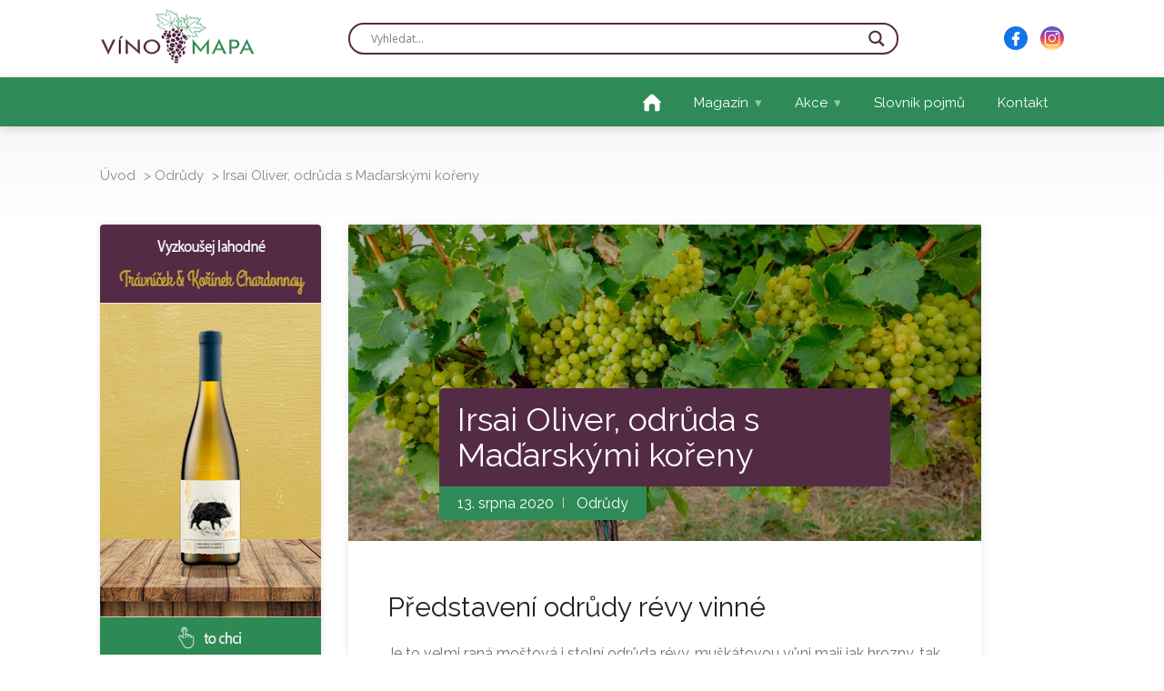

--- FILE ---
content_type: text/html; charset=UTF-8
request_url: https://www.vinomapa.cz/irsai-oliver/
body_size: 20991
content:
<!doctype html>
<!--[if lt IE 7]>
<html class="no-js ie ie6 lt-ie9 lt-ie8 lt-ie7" lang="cs"> <![endif]-->
<!--[if IE 7]>
<html class="no-js ie ie7 lt-ie9 lt-ie8" lang="cs"> <![endif]-->
<!--[if IE 8]>
<html class="no-js ie ie8 lt-ie9" lang="cs"> <![endif]-->
<!--[if gt IE 8]><!-->
<html class="no-js" lang="cs"> <!--<![endif]-->

<head>
    <meta charset="UTF-8">
    <meta name="viewport" content="width=device-width, initial-scale=1, maximum-scale=1">
    <meta name="seznam-wmt" content="QPIHpNaD8FkfIaxbvOtXaSTxj09afbjy"/>

    
    <link rel="icon" type="image/png" href="https://www.vinomapa.cz/wp-content/themes/vinomapa/assets/images/favicon.png"/>

    <link data-minify="1" rel="stylesheet" type="text/css" href="https://www.vinomapa.cz/wp-content/cache/min/1/npm/slick-carousel@1.8.1/slick/slick.css?ver=1651134471"/>
    <link data-minify="1" rel="stylesheet" href="https://www.vinomapa.cz/wp-content/cache/min/1/wp-content/themes/vinomapa/assets/css/style.css?ver=1651134471">
    <link data-minify="1" rel="stylesheet" href="https://www.vinomapa.cz/wp-content/cache/min/1/wp-content/themes/vinomapa/assets/css/main-color.css?ver=1651134471" id="colors">
    <link data-minify="1" rel="stylesheet" href="https://www.vinomapa.cz/wp-content/cache/min/1/wp-content/themes/vinomapa/assets/css/custom.css?ver=1651134471">

    
    <meta name='robots' content='index, follow, max-image-preview:large, max-snippet:-1, max-video-preview:-1' />
	<style>img:is([sizes="auto" i], [sizes^="auto," i]) { contain-intrinsic-size: 3000px 1500px }</style>
	
	<!-- This site is optimized with the Yoast SEO plugin v25.8 - https://yoast.com/wordpress/plugins/seo/ -->
	<title>Irsai Oliver, odrůda s Maďarskými kořeny - VÍNO MAPA</title>
<link crossorigin data-rocket-preconnect href="https://fonts.googleapis.com" rel="preconnect">
<link crossorigin data-rocket-preconnect href="https://www.google-analytics.com" rel="preconnect">
<link crossorigin data-rocket-preconnect href="https://www.googletagmanager.com" rel="preconnect">
<link crossorigin data-rocket-preconnect href="https://connect.facebook.net" rel="preconnect">
<link crossorigin data-rocket-preconnect href="https://api.mapy.cz" rel="preconnect">
<link data-rocket-preload as="style" href="https://fonts.googleapis.com/css?family=Open%20Sans&#038;display=swap" rel="preload">
<link href="https://fonts.googleapis.com/css?family=Open%20Sans&#038;display=swap" media="print" onload="this.media=&#039;all&#039;" rel="stylesheet">
<noscript><link rel="stylesheet" href="https://fonts.googleapis.com/css?family=Open%20Sans&#038;display=swap"></noscript><link rel="preload" data-rocket-preload as="image" href="https://www.vinomapa.cz/wp-content/themes/vinomapa/assets/images/wines/travnicek-korinek-chardonnay-apri-moravske-zemske-vino-2017-075l-13.jpg" fetchpriority="high">
	<link rel="canonical" href="https://www.vinomapa.cz/irsai-oliver/" />
	<meta property="og:locale" content="cs_CZ" />
	<meta property="og:type" content="article" />
	<meta property="og:title" content="Irsai Oliver, odrůda s Maďarskými kořeny - VÍNO MAPA" />
	<meta property="og:description" content="Představení odrůdy révy vinné Je to velmi raná moštová i stolní odrůda révy, muškátovou vůni mají jak hrozny, tak i mošt a hotové víno. Všeobecně platí, že moštové odrůdy jsou charakteristické vysokým obsahem aromatických látek a cukru v bobulích, což příznivě ovlivňuje kvalitu a výraznost moštu a vína. Občas tuto odrůdu najdete pod názvem Irsay Olivér, [&hellip;]" />
	<meta property="og:url" content="https://www.vinomapa.cz/irsai-oliver/" />
	<meta property="og:site_name" content="VÍNO MAPA" />
	<meta property="article:published_time" content="2020-08-13T07:04:35+00:00" />
	<meta property="og:image" content="https://www.vinomapa.cz/wp-content/uploads/2020/08/Taste-Hungary_Irsai-oliver-wine-grape.jpg" />
	<meta property="og:image:width" content="2250" />
	<meta property="og:image:height" content="1500" />
	<meta property="og:image:type" content="image/jpeg" />
	<meta name="author" content="firamedia" />
	<meta name="twitter:card" content="summary_large_image" />
	<meta name="twitter:label1" content="Napsal(a)" />
	<meta name="twitter:data1" content="firamedia" />
	<meta name="twitter:label2" content="Odhadovaná doba čtení" />
	<meta name="twitter:data2" content="8 minut" />
	<script type="application/ld+json" class="yoast-schema-graph">{"@context":"https://schema.org","@graph":[{"@type":"WebPage","@id":"https://www.vinomapa.cz/irsai-oliver/","url":"https://www.vinomapa.cz/irsai-oliver/","name":"Irsai Oliver, odrůda s Maďarskými kořeny - VÍNO MAPA","isPartOf":{"@id":"https://www.vinomapa.cz/#website"},"primaryImageOfPage":{"@id":"https://www.vinomapa.cz/irsai-oliver/#primaryimage"},"image":{"@id":"https://www.vinomapa.cz/irsai-oliver/#primaryimage"},"thumbnailUrl":"https://www.vinomapa.cz/wp-content/uploads/2020/08/Taste-Hungary_Irsai-oliver-wine-grape.jpg","datePublished":"2020-08-13T07:04:35+00:00","author":{"@id":"https://www.vinomapa.cz/#/schema/person/32306c1512d2ded0f13c52887805635d"},"breadcrumb":{"@id":"https://www.vinomapa.cz/irsai-oliver/#breadcrumb"},"inLanguage":"cs","potentialAction":[{"@type":"ReadAction","target":["https://www.vinomapa.cz/irsai-oliver/"]}]},{"@type":"ImageObject","inLanguage":"cs","@id":"https://www.vinomapa.cz/irsai-oliver/#primaryimage","url":"https://www.vinomapa.cz/wp-content/uploads/2020/08/Taste-Hungary_Irsai-oliver-wine-grape.jpg","contentUrl":"https://www.vinomapa.cz/wp-content/uploads/2020/08/Taste-Hungary_Irsai-oliver-wine-grape.jpg","width":2250,"height":1500},{"@type":"BreadcrumbList","@id":"https://www.vinomapa.cz/irsai-oliver/#breadcrumb","itemListElement":[{"@type":"ListItem","position":1,"name":"Úvod","item":"https://www.vinomapa.cz/"},{"@type":"ListItem","position":2,"name":"Odrůdy","item":"https://www.vinomapa.cz/kategorie/odrudy/"},{"@type":"ListItem","position":3,"name":"Irsai Oliver, odrůda s Maďarskými kořeny"}]},{"@type":"WebSite","@id":"https://www.vinomapa.cz/#website","url":"https://www.vinomapa.cz/","name":"VÍNO MAPA","description":"","potentialAction":[{"@type":"SearchAction","target":{"@type":"EntryPoint","urlTemplate":"https://www.vinomapa.cz/?s={search_term_string}"},"query-input":{"@type":"PropertyValueSpecification","valueRequired":true,"valueName":"search_term_string"}}],"inLanguage":"cs"},{"@type":"Person","@id":"https://www.vinomapa.cz/#/schema/person/32306c1512d2ded0f13c52887805635d","name":"firamedia","image":{"@type":"ImageObject","inLanguage":"cs","@id":"https://www.vinomapa.cz/#/schema/person/image/","url":"https://secure.gravatar.com/avatar/1260ee1aa81b12202fe9458b641b0bec02de42bfbe961f11753ada95d3795724?s=96&d=mm&r=g","contentUrl":"https://secure.gravatar.com/avatar/1260ee1aa81b12202fe9458b641b0bec02de42bfbe961f11753ada95d3795724?s=96&d=mm&r=g","caption":"firamedia"}}]}</script>
	<!-- / Yoast SEO plugin. -->


<link href='https://fonts.gstatic.com' crossorigin rel='preconnect' />
<link rel="alternate" type="application/rss+xml" title="VÍNO MAPA &raquo; RSS zdroj" href="https://www.vinomapa.cz/feed/" />
<link rel="alternate" type="application/rss+xml" title="VÍNO MAPA &raquo; RSS komentářů" href="https://www.vinomapa.cz/comments/feed/" />
<style id='wp-emoji-styles-inline-css' type='text/css'>

	img.wp-smiley, img.emoji {
		display: inline !important;
		border: none !important;
		box-shadow: none !important;
		height: 1em !important;
		width: 1em !important;
		margin: 0 0.07em !important;
		vertical-align: -0.1em !important;
		background: none !important;
		padding: 0 !important;
	}
</style>
<link rel='stylesheet' id='wp-block-library-css' href='https://www.vinomapa.cz/wp-includes/css/dist/block-library/style.min.css?ver=6.8.3' type='text/css' media='all' />
<style id='classic-theme-styles-inline-css' type='text/css'>
/*! This file is auto-generated */
.wp-block-button__link{color:#fff;background-color:#32373c;border-radius:9999px;box-shadow:none;text-decoration:none;padding:calc(.667em + 2px) calc(1.333em + 2px);font-size:1.125em}.wp-block-file__button{background:#32373c;color:#fff;text-decoration:none}
</style>
<style id='global-styles-inline-css' type='text/css'>
:root{--wp--preset--aspect-ratio--square: 1;--wp--preset--aspect-ratio--4-3: 4/3;--wp--preset--aspect-ratio--3-4: 3/4;--wp--preset--aspect-ratio--3-2: 3/2;--wp--preset--aspect-ratio--2-3: 2/3;--wp--preset--aspect-ratio--16-9: 16/9;--wp--preset--aspect-ratio--9-16: 9/16;--wp--preset--color--black: #000000;--wp--preset--color--cyan-bluish-gray: #abb8c3;--wp--preset--color--white: #ffffff;--wp--preset--color--pale-pink: #f78da7;--wp--preset--color--vivid-red: #cf2e2e;--wp--preset--color--luminous-vivid-orange: #ff6900;--wp--preset--color--luminous-vivid-amber: #fcb900;--wp--preset--color--light-green-cyan: #7bdcb5;--wp--preset--color--vivid-green-cyan: #00d084;--wp--preset--color--pale-cyan-blue: #8ed1fc;--wp--preset--color--vivid-cyan-blue: #0693e3;--wp--preset--color--vivid-purple: #9b51e0;--wp--preset--gradient--vivid-cyan-blue-to-vivid-purple: linear-gradient(135deg,rgba(6,147,227,1) 0%,rgb(155,81,224) 100%);--wp--preset--gradient--light-green-cyan-to-vivid-green-cyan: linear-gradient(135deg,rgb(122,220,180) 0%,rgb(0,208,130) 100%);--wp--preset--gradient--luminous-vivid-amber-to-luminous-vivid-orange: linear-gradient(135deg,rgba(252,185,0,1) 0%,rgba(255,105,0,1) 100%);--wp--preset--gradient--luminous-vivid-orange-to-vivid-red: linear-gradient(135deg,rgba(255,105,0,1) 0%,rgb(207,46,46) 100%);--wp--preset--gradient--very-light-gray-to-cyan-bluish-gray: linear-gradient(135deg,rgb(238,238,238) 0%,rgb(169,184,195) 100%);--wp--preset--gradient--cool-to-warm-spectrum: linear-gradient(135deg,rgb(74,234,220) 0%,rgb(151,120,209) 20%,rgb(207,42,186) 40%,rgb(238,44,130) 60%,rgb(251,105,98) 80%,rgb(254,248,76) 100%);--wp--preset--gradient--blush-light-purple: linear-gradient(135deg,rgb(255,206,236) 0%,rgb(152,150,240) 100%);--wp--preset--gradient--blush-bordeaux: linear-gradient(135deg,rgb(254,205,165) 0%,rgb(254,45,45) 50%,rgb(107,0,62) 100%);--wp--preset--gradient--luminous-dusk: linear-gradient(135deg,rgb(255,203,112) 0%,rgb(199,81,192) 50%,rgb(65,88,208) 100%);--wp--preset--gradient--pale-ocean: linear-gradient(135deg,rgb(255,245,203) 0%,rgb(182,227,212) 50%,rgb(51,167,181) 100%);--wp--preset--gradient--electric-grass: linear-gradient(135deg,rgb(202,248,128) 0%,rgb(113,206,126) 100%);--wp--preset--gradient--midnight: linear-gradient(135deg,rgb(2,3,129) 0%,rgb(40,116,252) 100%);--wp--preset--font-size--small: 13px;--wp--preset--font-size--medium: 20px;--wp--preset--font-size--large: 36px;--wp--preset--font-size--x-large: 42px;--wp--preset--spacing--20: 0.44rem;--wp--preset--spacing--30: 0.67rem;--wp--preset--spacing--40: 1rem;--wp--preset--spacing--50: 1.5rem;--wp--preset--spacing--60: 2.25rem;--wp--preset--spacing--70: 3.38rem;--wp--preset--spacing--80: 5.06rem;--wp--preset--shadow--natural: 6px 6px 9px rgba(0, 0, 0, 0.2);--wp--preset--shadow--deep: 12px 12px 50px rgba(0, 0, 0, 0.4);--wp--preset--shadow--sharp: 6px 6px 0px rgba(0, 0, 0, 0.2);--wp--preset--shadow--outlined: 6px 6px 0px -3px rgba(255, 255, 255, 1), 6px 6px rgba(0, 0, 0, 1);--wp--preset--shadow--crisp: 6px 6px 0px rgba(0, 0, 0, 1);}:where(.is-layout-flex){gap: 0.5em;}:where(.is-layout-grid){gap: 0.5em;}body .is-layout-flex{display: flex;}.is-layout-flex{flex-wrap: wrap;align-items: center;}.is-layout-flex > :is(*, div){margin: 0;}body .is-layout-grid{display: grid;}.is-layout-grid > :is(*, div){margin: 0;}:where(.wp-block-columns.is-layout-flex){gap: 2em;}:where(.wp-block-columns.is-layout-grid){gap: 2em;}:where(.wp-block-post-template.is-layout-flex){gap: 1.25em;}:where(.wp-block-post-template.is-layout-grid){gap: 1.25em;}.has-black-color{color: var(--wp--preset--color--black) !important;}.has-cyan-bluish-gray-color{color: var(--wp--preset--color--cyan-bluish-gray) !important;}.has-white-color{color: var(--wp--preset--color--white) !important;}.has-pale-pink-color{color: var(--wp--preset--color--pale-pink) !important;}.has-vivid-red-color{color: var(--wp--preset--color--vivid-red) !important;}.has-luminous-vivid-orange-color{color: var(--wp--preset--color--luminous-vivid-orange) !important;}.has-luminous-vivid-amber-color{color: var(--wp--preset--color--luminous-vivid-amber) !important;}.has-light-green-cyan-color{color: var(--wp--preset--color--light-green-cyan) !important;}.has-vivid-green-cyan-color{color: var(--wp--preset--color--vivid-green-cyan) !important;}.has-pale-cyan-blue-color{color: var(--wp--preset--color--pale-cyan-blue) !important;}.has-vivid-cyan-blue-color{color: var(--wp--preset--color--vivid-cyan-blue) !important;}.has-vivid-purple-color{color: var(--wp--preset--color--vivid-purple) !important;}.has-black-background-color{background-color: var(--wp--preset--color--black) !important;}.has-cyan-bluish-gray-background-color{background-color: var(--wp--preset--color--cyan-bluish-gray) !important;}.has-white-background-color{background-color: var(--wp--preset--color--white) !important;}.has-pale-pink-background-color{background-color: var(--wp--preset--color--pale-pink) !important;}.has-vivid-red-background-color{background-color: var(--wp--preset--color--vivid-red) !important;}.has-luminous-vivid-orange-background-color{background-color: var(--wp--preset--color--luminous-vivid-orange) !important;}.has-luminous-vivid-amber-background-color{background-color: var(--wp--preset--color--luminous-vivid-amber) !important;}.has-light-green-cyan-background-color{background-color: var(--wp--preset--color--light-green-cyan) !important;}.has-vivid-green-cyan-background-color{background-color: var(--wp--preset--color--vivid-green-cyan) !important;}.has-pale-cyan-blue-background-color{background-color: var(--wp--preset--color--pale-cyan-blue) !important;}.has-vivid-cyan-blue-background-color{background-color: var(--wp--preset--color--vivid-cyan-blue) !important;}.has-vivid-purple-background-color{background-color: var(--wp--preset--color--vivid-purple) !important;}.has-black-border-color{border-color: var(--wp--preset--color--black) !important;}.has-cyan-bluish-gray-border-color{border-color: var(--wp--preset--color--cyan-bluish-gray) !important;}.has-white-border-color{border-color: var(--wp--preset--color--white) !important;}.has-pale-pink-border-color{border-color: var(--wp--preset--color--pale-pink) !important;}.has-vivid-red-border-color{border-color: var(--wp--preset--color--vivid-red) !important;}.has-luminous-vivid-orange-border-color{border-color: var(--wp--preset--color--luminous-vivid-orange) !important;}.has-luminous-vivid-amber-border-color{border-color: var(--wp--preset--color--luminous-vivid-amber) !important;}.has-light-green-cyan-border-color{border-color: var(--wp--preset--color--light-green-cyan) !important;}.has-vivid-green-cyan-border-color{border-color: var(--wp--preset--color--vivid-green-cyan) !important;}.has-pale-cyan-blue-border-color{border-color: var(--wp--preset--color--pale-cyan-blue) !important;}.has-vivid-cyan-blue-border-color{border-color: var(--wp--preset--color--vivid-cyan-blue) !important;}.has-vivid-purple-border-color{border-color: var(--wp--preset--color--vivid-purple) !important;}.has-vivid-cyan-blue-to-vivid-purple-gradient-background{background: var(--wp--preset--gradient--vivid-cyan-blue-to-vivid-purple) !important;}.has-light-green-cyan-to-vivid-green-cyan-gradient-background{background: var(--wp--preset--gradient--light-green-cyan-to-vivid-green-cyan) !important;}.has-luminous-vivid-amber-to-luminous-vivid-orange-gradient-background{background: var(--wp--preset--gradient--luminous-vivid-amber-to-luminous-vivid-orange) !important;}.has-luminous-vivid-orange-to-vivid-red-gradient-background{background: var(--wp--preset--gradient--luminous-vivid-orange-to-vivid-red) !important;}.has-very-light-gray-to-cyan-bluish-gray-gradient-background{background: var(--wp--preset--gradient--very-light-gray-to-cyan-bluish-gray) !important;}.has-cool-to-warm-spectrum-gradient-background{background: var(--wp--preset--gradient--cool-to-warm-spectrum) !important;}.has-blush-light-purple-gradient-background{background: var(--wp--preset--gradient--blush-light-purple) !important;}.has-blush-bordeaux-gradient-background{background: var(--wp--preset--gradient--blush-bordeaux) !important;}.has-luminous-dusk-gradient-background{background: var(--wp--preset--gradient--luminous-dusk) !important;}.has-pale-ocean-gradient-background{background: var(--wp--preset--gradient--pale-ocean) !important;}.has-electric-grass-gradient-background{background: var(--wp--preset--gradient--electric-grass) !important;}.has-midnight-gradient-background{background: var(--wp--preset--gradient--midnight) !important;}.has-small-font-size{font-size: var(--wp--preset--font-size--small) !important;}.has-medium-font-size{font-size: var(--wp--preset--font-size--medium) !important;}.has-large-font-size{font-size: var(--wp--preset--font-size--large) !important;}.has-x-large-font-size{font-size: var(--wp--preset--font-size--x-large) !important;}
:where(.wp-block-post-template.is-layout-flex){gap: 1.25em;}:where(.wp-block-post-template.is-layout-grid){gap: 1.25em;}
:where(.wp-block-columns.is-layout-flex){gap: 2em;}:where(.wp-block-columns.is-layout-grid){gap: 2em;}
:root :where(.wp-block-pullquote){font-size: 1.5em;line-height: 1.6;}
</style>
<link rel='stylesheet' id='kk-star-ratings-css' href='https://www.vinomapa.cz/wp-content/plugins/kk-star-ratings/src/core/public/css/kk-star-ratings.min.css?ver=5.4.10.2' type='text/css' media='all' />
<link rel='stylesheet' id='cmplz-general-css' href='https://www.vinomapa.cz/wp-content/plugins/complianz-gdpr/assets/css/cookieblocker.min.css?ver=1756297920' type='text/css' media='all' />
<link data-minify="1" rel='stylesheet' id='wpdreams-asl-basic-css' href='https://www.vinomapa.cz/wp-content/cache/min/1/wp-content/plugins/ajax-search-lite/css/style.basic.css?ver=1651134471' type='text/css' media='all' />
<style id='wpdreams-asl-basic-inline-css' type='text/css'>

					div[id*='ajaxsearchlitesettings'].searchsettings .asl_option_inner label {
						font-size: 0px !important;
						color: rgba(0, 0, 0, 0);
					}
					div[id*='ajaxsearchlitesettings'].searchsettings .asl_option_inner label:after {
						font-size: 11px !important;
						position: absolute;
						top: 0;
						left: 0;
						z-index: 1;
					}
					.asl_w_container {
						width: 100%;
						margin: 0px 0px 0px 0px;
						min-width: 200px;
					}
					div[id*='ajaxsearchlite'].asl_m {
						width: 100%;
					}
					div[id*='ajaxsearchliteres'].wpdreams_asl_results div.resdrg span.highlighted {
						font-weight: bold;
						color: rgba(217, 49, 43, 1);
						background-color: rgba(238, 238, 238, 1);
					}
					div[id*='ajaxsearchliteres'].wpdreams_asl_results .results img.asl_image {
						width: 70px;
						height: 70px;
						object-fit: cover;
					}
					div[id*='ajaxsearchlite'].asl_r .results {
						max-height: none;
					}
					div[id*='ajaxsearchlite'].asl_r {
						position: absolute;
					}
				
							.asl_w, .asl_w * {font-family:&quot;Raleway&quot; !important;}
							.asl_m input[type=search]::placeholder{font-family:&quot;Raleway&quot; !important;}
							.asl_m input[type=search]::-webkit-input-placeholder{font-family:&quot;Raleway&quot; !important;}
							.asl_m input[type=search]::-moz-placeholder{font-family:&quot;Raleway&quot; !important;}
							.asl_m input[type=search]:-ms-input-placeholder{font-family:&quot;Raleway&quot; !important;}
						
						div.asl_r.asl_w.vertical .results .item::after {
							display: block;
							position: absolute;
							bottom: 0;
							content: '';
							height: 1px;
							width: 100%;
							background: #D8D8D8;
						}
						div.asl_r.asl_w.vertical .results .item.asl_last_item::after {
							display: none;
						}
					
</style>
<link data-minify="1" rel='stylesheet' id='wpdreams-asl-instance-css' href='https://www.vinomapa.cz/wp-content/cache/min/1/wp-content/plugins/ajax-search-lite/css/style-curvy-blue.css?ver=1651134471' type='text/css' media='all' />
<script type="text/javascript" src="https://www.vinomapa.cz/wp-includes/js/jquery/jquery.min.js?ver=3.7.1" id="jquery-core-js"></script>
<script type="text/javascript" src="https://www.vinomapa.cz/wp-includes/js/jquery/jquery-migrate.min.js?ver=3.4.1" id="jquery-migrate-js"></script>
<link rel="https://api.w.org/" href="https://www.vinomapa.cz/wp-json/" /><link rel="alternate" title="JSON" type="application/json" href="https://www.vinomapa.cz/wp-json/wp/v2/posts/6749" /><link rel="EditURI" type="application/rsd+xml" title="RSD" href="https://www.vinomapa.cz/xmlrpc.php?rsd" />
<meta name="generator" content="WordPress 6.8.3" />
<link rel='shortlink' href='https://www.vinomapa.cz/?p=6749' />
<link rel="alternate" title="oEmbed (JSON)" type="application/json+oembed" href="https://www.vinomapa.cz/wp-json/oembed/1.0/embed?url=https%3A%2F%2Fwww.vinomapa.cz%2Firsai-oliver%2F" />
<link rel="alternate" title="oEmbed (XML)" type="text/xml+oembed" href="https://www.vinomapa.cz/wp-json/oembed/1.0/embed?url=https%3A%2F%2Fwww.vinomapa.cz%2Firsai-oliver%2F&#038;format=xml" />
<script type="application/ld+json">{
    "@context": "https://schema.org/",
    "@type": "CreativeWorkSeries",
    "name": "Irsai Oliver, odrůda s Maďarskými kořeny",
    "aggregateRating": {
        "@type": "AggregateRating",
        "ratingValue": "5",
        "bestRating": "5",
        "ratingCount": "3"
    }
}</script>				<link rel="preconnect" href="https://fonts.gstatic.com" crossorigin />
				
								
				<noscript><style id="rocket-lazyload-nojs-css">.rll-youtube-player, [data-lazy-src]{display:none !important;}</style></noscript>

    <!-- Global site tag (gtag.js) - Google Analytics -->
    <script async src="https://www.googletagmanager.com/gtag/js?id=UA-97185781-5"></script>
    <script>
        window.dataLayer = window.dataLayer || [];

        function gtag() {
            dataLayer.push(arguments);
        }

        gtag('js', new Date());

        gtag('config', 'UA-97185781-5');
    </script>

    <!-- Global site tag (gtag.js) - Google Analytics -->
    <script async src="https://www.googletagmanager.com/gtag/js?id=G-F2JLR2E2HV"></script>
    <script>
        window.dataLayer = window.dataLayer || [];
        function gtag(){dataLayer.push(arguments);}
        gtag('js', new Date());

        gtag('config', 'G-F2JLR2E2HV');
    </script>

    <!-- Facebook Pixel Code -->
    <script>
        !function (f, b, e, v, n, t, s) {
            if (f.fbq) return;
            n = f.fbq = function () {
                n.callMethod ?
                    n.callMethod.apply(n, arguments) : n.queue.push(arguments)
            };
            if (!f._fbq) f._fbq = n;
            n.push = n;
            n.loaded = !0;
            n.version = '2.0';
            n.queue = [];
            t = b.createElement(e);
            t.async = !0;
            t.src = v;
            s = b.getElementsByTagName(e)[0];
            s.parentNode.insertBefore(t, s)
        }(window, document, 'script',
            'https://connect.facebook.net/en_US/fbevents.js');
        fbq('init', '695228930882775');
        fbq('track', 'PageView');
    </script>

    <noscript><img height="1" width="1" style="display:none"
                   src="https://www.facebook.com/tr?id=695228930882775&ev=PageView&noscript=1"
        /></noscript>
    <!-- End Facebook Pixel Code -->


    <style id="rocket-lazyrender-inline-css">[data-wpr-lazyrender] {content-visibility: auto;}</style><meta name="generator" content="WP Rocket 3.19.3" data-wpr-features="wpr_minify_js wpr_lazyload_images wpr_preconnect_external_domains wpr_automatic_lazy_rendering wpr_oci wpr_image_dimensions wpr_minify_css wpr_preload_links wpr_desktop" /></head>

<body class="wp-singular post-template-default single single-post postid-6749 single-format-standard wp-theme-vinomapa">

<div  id="wrapper">
    <header  id="header-container">

        <!-- Header -->
        <div  id="header">
            <div class="container padding-bottom-15">
                <div class="row">
                    <div class="col-md-3 col-xs-5">
                        <div class="logo-wrapper padding-top-10">
                            <a href="https://www.vinomapa.cz"><img width="170" height="70" src="data:image/svg+xml,%3Csvg%20xmlns='http://www.w3.org/2000/svg'%20viewBox='0%200%20170%2070'%3E%3C/svg%3E" alt="VÍNO MAPA" data-lazy-src="https://www.vinomapa.cz/wp-content/themes/vinomapa/assets/images/logo.png"><noscript><img width="170" height="70" src="https://www.vinomapa.cz/wp-content/themes/vinomapa/assets/images/logo.png" alt="VÍNO MAPA"></noscript></a>
                        </div>
                    </div>

                    <div class="col-md-7 col-xs-12 padding-top-5" id="ajax-search-div">
                        <div class="asl_w_container asl_w_container_1" data-id="1" data-instance="1">
	<div id='ajaxsearchlite1'
		data-id="1"
		data-instance="1"
		class="asl_w asl_m asl_m_1 asl_m_1_1">
		<div class="probox">

	
	<div class='prosettings' style='display:none;' data-opened=0>
				<div class='innericon'>
			<svg version="1.1" xmlns="http://www.w3.org/2000/svg" xmlns:xlink="http://www.w3.org/1999/xlink" x="0px" y="0px" width="22" height="22" viewBox="0 0 512 512" enable-background="new 0 0 512 512" xml:space="preserve">
					<polygon transform = "rotate(90 256 256)" points="142.332,104.886 197.48,50 402.5,256 197.48,462 142.332,407.113 292.727,256 "/>
				</svg>
		</div>
	</div>

	
	
	<div class='proinput'>
		<form role="search" action='#' autocomplete="off"
				aria-label="Search form">
			<input aria-label="Search input"
					type='search' class='orig'
					tabindex="0"
					name='phrase'
					placeholder='Vyhledat...'
					value=''
					autocomplete="off"/>
			<input aria-label="Search autocomplete"
					type='text'
					class='autocomplete'
					tabindex="-1"
					name='phrase'
					value=''
					autocomplete="off" disabled/>
			<input type='submit' value="Start search" style='width:0; height: 0; visibility: hidden;'>
		</form>
	</div>

	
	
	<button class='promagnifier' tabindex="0" aria-label="Search magnifier">
				<span class='innericon' style="display:block;">
			<svg version="1.1" xmlns="http://www.w3.org/2000/svg" xmlns:xlink="http://www.w3.org/1999/xlink" x="0px" y="0px" width="22" height="22" viewBox="0 0 512 512" enable-background="new 0 0 512 512" xml:space="preserve">
					<path d="M460.355,421.59L353.844,315.078c20.041-27.553,31.885-61.437,31.885-98.037
						C385.729,124.934,310.793,50,218.686,50C126.58,50,51.645,124.934,51.645,217.041c0,92.106,74.936,167.041,167.041,167.041
						c34.912,0,67.352-10.773,94.184-29.158L419.945,462L460.355,421.59z M100.631,217.041c0-65.096,52.959-118.056,118.055-118.056
						c65.098,0,118.057,52.959,118.057,118.056c0,65.096-52.959,118.056-118.057,118.056C153.59,335.097,100.631,282.137,100.631,217.041
						z"/>
				</svg>
		</span>
	</button>

	
	
	<div class='proloading'>

		<div class="asl_loader"><div class="asl_loader-inner asl_simple-circle"></div></div>

			</div>

			<div class='proclose'>
			<svg version="1.1" xmlns="http://www.w3.org/2000/svg" xmlns:xlink="http://www.w3.org/1999/xlink" x="0px"
				y="0px"
				width="12" height="12" viewBox="0 0 512 512" enable-background="new 0 0 512 512"
				xml:space="preserve">
				<polygon points="438.393,374.595 319.757,255.977 438.378,137.348 374.595,73.607 255.995,192.225 137.375,73.622 73.607,137.352 192.246,255.983 73.622,374.625 137.352,438.393 256.002,319.734 374.652,438.378 "/>
			</svg>
		</div>
	
	
</div>	</div>
	<div class='asl_data_container' style="display:none !important;">
		<div class="asl_init_data wpdreams_asl_data_ct"
	style="display:none !important;"
	id="asl_init_id_1"
	data-asl-id="1"
	data-asl-instance="1"
	data-settings="{&quot;homeurl&quot;:&quot;https:\/\/www.vinomapa.cz\/&quot;,&quot;resultstype&quot;:&quot;vertical&quot;,&quot;resultsposition&quot;:&quot;hover&quot;,&quot;itemscount&quot;:4,&quot;charcount&quot;:0,&quot;highlight&quot;:&quot;0&quot;,&quot;highlightwholewords&quot;:1,&quot;singleHighlight&quot;:0,&quot;scrollToResults&quot;:{&quot;enabled&quot;:0,&quot;offset&quot;:0},&quot;resultareaclickable&quot;:1,&quot;autocomplete&quot;:{&quot;enabled&quot;:&quot;0&quot;,&quot;lang&quot;:&quot;cs&quot;,&quot;trigger_charcount&quot;:0},&quot;mobile&quot;:{&quot;menu_selector&quot;:&quot;#menu-toggle&quot;},&quot;trigger&quot;:{&quot;click&quot;:&quot;results_page&quot;,&quot;click_location&quot;:&quot;same&quot;,&quot;update_href&quot;:false,&quot;return&quot;:&quot;results_page&quot;,&quot;return_location&quot;:&quot;same&quot;,&quot;facet&quot;:true,&quot;type&quot;:true,&quot;redirect_url&quot;:&quot;?s={phrase}&quot;,&quot;delay&quot;:300},&quot;animations&quot;:{&quot;pc&quot;:{&quot;settings&quot;:{&quot;anim&quot;:&quot;fadedrop&quot;,&quot;dur&quot;:300},&quot;results&quot;:{&quot;anim&quot;:&quot;fadedrop&quot;,&quot;dur&quot;:300},&quot;items&quot;:&quot;voidanim&quot;},&quot;mob&quot;:{&quot;settings&quot;:{&quot;anim&quot;:&quot;fadedrop&quot;,&quot;dur&quot;:300},&quot;results&quot;:{&quot;anim&quot;:&quot;fadedrop&quot;,&quot;dur&quot;:300},&quot;items&quot;:&quot;voidanim&quot;}},&quot;autop&quot;:{&quot;state&quot;:true,&quot;phrase&quot;:&quot;&quot;,&quot;count&quot;:&quot;1&quot;},&quot;resPage&quot;:{&quot;useAjax&quot;:false,&quot;selector&quot;:&quot;#main&quot;,&quot;trigger_type&quot;:true,&quot;trigger_facet&quot;:true,&quot;trigger_magnifier&quot;:false,&quot;trigger_return&quot;:false},&quot;resultsSnapTo&quot;:&quot;left&quot;,&quot;results&quot;:{&quot;width&quot;:&quot;auto&quot;,&quot;width_tablet&quot;:&quot;auto&quot;,&quot;width_phone&quot;:&quot;auto&quot;},&quot;settingsimagepos&quot;:&quot;right&quot;,&quot;closeOnDocClick&quot;:&quot;1&quot;,&quot;overridewpdefault&quot;:false,&quot;override_method&quot;:&quot;get&quot;}"></div>
	<div id="asl_hidden_data">
		<svg style="position:absolute" height="0" width="0">
			<filter id="aslblur">
				<feGaussianBlur in="SourceGraphic" stdDeviation="4"/>
			</filter>
		</svg>
		<svg style="position:absolute" height="0" width="0">
			<filter id="no_aslblur"></filter>
		</svg>
	</div>
	</div>

	<div id='ajaxsearchliteres1'
	class='vertical wpdreams_asl_results asl_w asl_r asl_r_1 asl_r_1_1'>

	
	<div class="results">

		
		<div class="resdrg">
		</div>

		
	</div>

	
	
</div>

	<div id='__original__ajaxsearchlitesettings1'
		data-id="1"
		class="searchsettings wpdreams_asl_settings asl_w asl_s asl_s_1">
		<form name='options'
		aria-label="Search settings form"
		autocomplete = 'off'>

	
	
	<input type="hidden" name="filters_changed" style="display:none;" value="0">
	<input type="hidden" name="filters_initial" style="display:none;" value="1">

	<div class="asl_option_inner hiddend">
		<input type='hidden' name='qtranslate_lang' id='qtranslate_lang'
				value='0'/>
	</div>

	
	
	<fieldset class="asl_sett_scroll">
		<legend style="display: none;">Generic selectors</legend>
		<div class="asl_option" tabindex="0">
			<div class="asl_option_inner">
				<input type="checkbox" value="exact"
						aria-label="Exact matches only"
						name="asl_gen[]" />
				<div class="asl_option_checkbox"></div>
			</div>
			<div class="asl_option_label">
				Exact matches only			</div>
		</div>
		<div class="asl_option" tabindex="0">
			<div class="asl_option_inner">
				<input type="checkbox" value="title"
						aria-label="Search in title"
						name="asl_gen[]"  checked="checked"/>
				<div class="asl_option_checkbox"></div>
			</div>
			<div class="asl_option_label">
				Search in title			</div>
		</div>
		<div class="asl_option" tabindex="0">
			<div class="asl_option_inner">
				<input type="checkbox" value="content"
						aria-label="Search in content"
						name="asl_gen[]"  checked="checked"/>
				<div class="asl_option_checkbox"></div>
			</div>
			<div class="asl_option_label">
				Search in content			</div>
		</div>
		<div class="asl_option_inner hiddend">
			<input type="checkbox" value="excerpt"
					aria-label="Search in excerpt"
					name="asl_gen[]"  checked="checked"/>
			<div class="asl_option_checkbox"></div>
		</div>
	</fieldset>
	<fieldset class="asl_sett_scroll">
		<legend style="display: none;">Post Type Selectors</legend>
					<div class="asl_option_inner hiddend">
				<input type="checkbox" value="post"
						aria-label="Hidden option, ignore please"
						name="customset[]" checked="checked"/>
			</div>
				</fieldset>
	</form>
	</div>
</div>

                    </div>

                    <div class="col-md-2 col-xs-5 text-right social-icons padding-top-5">
                        <a href="https://www.facebook.com/vinomapa/" class="social-icon" target="_blank"><img width="26" height="26" src="data:image/svg+xml,%3Csvg%20xmlns='http://www.w3.org/2000/svg'%20viewBox='0%200%2026%2026'%3E%3C/svg%3E" alt="Facebook logo" data-lazy-src="https://www.vinomapa.cz/wp-content/themes/vinomapa/assets/images/facebook-logo.svg"><noscript><img width="26" height="26" src="https://www.vinomapa.cz/wp-content/themes/vinomapa/assets/images/facebook-logo.svg" alt="Facebook logo"></noscript></a>
                        <a href="https://www.instagram.com/vinomapa/" class="social-icon" target="_blank"><img width="26" height="26" src="data:image/svg+xml,%3Csvg%20xmlns='http://www.w3.org/2000/svg'%20viewBox='0%200%2026%2026'%3E%3C/svg%3E" alt="Instagram logo" data-lazy-src="https://www.vinomapa.cz/wp-content/themes/vinomapa/assets/images/instagram-logo.svg"><noscript><img width="26" height="26" src="https://www.vinomapa.cz/wp-content/themes/vinomapa/assets/images/instagram-logo.svg" alt="Instagram logo"></noscript></a>
                    </div>
                </div>

            </div>

            <div class="bg-green">
                <div  class="container">
                    <div class="row">
                        <div class="text-right col-md-12">
                            <!-- Mobile Navigation -->
                            <div class="menu-trigger-wraper">
                                <img width="32" height="32" src="data:image/svg+xml,%3Csvg%20xmlns='http://www.w3.org/2000/svg'%20viewBox='0%200%2032%2032'%3E%3C/svg%3E" class="col-sm-pull-2 search" id="search" alt="Hledat" data-lazy-src="https://www.vinomapa.cz/wp-content/themes/vinomapa/assets/images/search.svg"><noscript><img width="32" height="32" src="https://www.vinomapa.cz/wp-content/themes/vinomapa/assets/images/search.svg" class="col-sm-pull-2 search" id="search" alt="Hledat"></noscript>
                                <div class="mmenu-trigger">
                                    <button class="hamburger hamburger--collapse" type="button">
                                    <span class="hamburger-box">
                                        <span class="hamburger-inner"></span>
                                    </span>
                                    </button>
                                </div>
                            </div>


                            <!-- Main Navigation -->
                            <nav id="navigation" class="style-1 white-color">
                                <ul id="responsive">
                                    <li>
                                        <a href="https://www.vinomapa.cz" class="menu-item">
                                            <img width="20" height="20" src="data:image/svg+xml,%3Csvg%20xmlns='http://www.w3.org/2000/svg'%20viewBox='0%200%2020%2020'%3E%3C/svg%3E" alt="VÍNO MAPA" data-lazy-src="https://www.vinomapa.cz/wp-content/themes/vinomapa/assets/images/browser.svg"><noscript><img width="20" height="20" src="https://www.vinomapa.cz/wp-content/themes/vinomapa/assets/images/browser.svg" alt="VÍNO MAPA"></noscript>
                                        </a>
                                    </li>
                                                                            <li><a class=" menu-item menu-item-type-post_type menu-item-object-page menu-item-96 menu-item-has-children" href="https://www.vinomapa.cz/magazin/">Magazín</a>
                                            
                                                <ul>
                                                                                                            <li><a href="https://www.vinomapa.cz/kategorie/odrudy/">Odrůdy</a></li>
                                                                                                            <li><a href="https://www.vinomapa.cz/kategorie/rozhovory/">Rozhovory</a></li>
                                                                                                            <li><a href="https://www.vinomapa.cz/kategorie/turistika/">Turistika</a></li>
                                                                                                            <li><a href="https://www.vinomapa.cz/kategorie/typy-vina/">Typy vína</a></li>
                                                                                                            <li><a href="https://www.vinomapa.cz/kategorie/vinarstvi/">Vinařství</a></li>
                                                                                                            <li><a href="https://www.vinomapa.cz/kategorie/vinne-sklepy/">Vinné sklepy</a></li>
                                                                                                            <li><a href="https://www.vinomapa.cz/kategorie/vinobrani/">Vinobraní</a></li>
                                                                                                            <li><a href="https://www.vinomapa.cz/kategorie/vybava/">Výbava</a></li>
                                                                                                            <li><a href="https://www.vinomapa.cz/kategorie/vyroba/">Výroba</a></li>
                                                                                                            <li><a href="https://www.vinomapa.cz/kategorie/zajimavosti/">Zajímavosti</a></li>
                                                                                                    </ul>
                                                                                    </li>
                                                                            <li><a class=" menu-item menu-item-type-post_type menu-item-object-page menu-item-446 menu-item-has-children" href="https://www.vinomapa.cz/akce/">Akce</a>
                                            
                                                <ul>
                                                                                                            <li><a href="https://www.vinomapa.cz/kategorie/otevrene-sklepy/">Otevřené sklepy</a></li>
                                                                                                            <li><a href="https://www.vinomapa.cz/kategorie/ostatni-akce/">Ostatní akce</a></li>
                                                                                                            <li><a href="https://www.vinomapa.cz/kategorie/vinobrani/">Vinobraní</a></li>
                                                                                                    </ul>
                                                                                    </li>
                                                                            <li><a class=" menu-item menu-item-type-taxonomy menu-item-object-category menu-item-391" href="https://www.vinomapa.cz/kategorie/slovnik-pojmu/">Slovník pojmů</a>
                                                                                    </li>
                                                                            <li><a class=" menu-item menu-item-type-post_type menu-item-object-page menu-item-95" href="https://www.vinomapa.cz/kontakt/">Kontakt</a>
                                                                                    </li>
                                    
                                                                        <li class="only-mobile"><a href="https://www.facebook.com/vinomapa/"><img width="32" height="32" src="data:image/svg+xml,%3Csvg%20xmlns='http://www.w3.org/2000/svg'%20viewBox='0%200%2032%2032'%3E%3C/svg%3E" alt="Facebook logo" data-lazy-src="https://www.vinomapa.cz/wp-content/themes/vinomapa/assets/images/facebook.svg"><noscript><img width="32" height="32" src="https://www.vinomapa.cz/wp-content/themes/vinomapa/assets/images/facebook.svg" alt="Facebook logo"></noscript> <span>Facebook</span></a></li>
                                    <li class="only-mobile"><a href="https://www.instagram.com/vinomapa/"><img width="32" height="32" src="data:image/svg+xml,%3Csvg%20xmlns='http://www.w3.org/2000/svg'%20viewBox='0%200%2032%2032'%3E%3C/svg%3E" alt="Instagram logo" data-lazy-src="https://www.vinomapa.cz/wp-content/themes/vinomapa/assets/images/instagram-logo.svg"><noscript><img width="32" height="32" src="https://www.vinomapa.cz/wp-content/themes/vinomapa/assets/images/instagram-logo.svg" alt="Instagram logo"></noscript> <span>Instagram</span></a></li>
                                </ul>
                            </nav>
                            <div  class="clearfix"></div>
                            <!-- Main Navigation / End -->
                        </div>
                    </div>
                </div>
            </div>
        </div>
        <!-- Header / End -->

    </header>
    <div class="clearfix"></div>

        <div  id="titlebar" class="gradient">
        <div  class="container">
            <div class="row">
                <div class="col-md-12">
                    <div id="breadcrumbs">
                        <span><span><a href="https://www.vinomapa.cz/">Úvod</a></span> &gt; <span><a href="https://www.vinomapa.cz/kategorie/odrudy/">Odrůdy</a></span> &gt; <span class="breadcrumb_last" aria-current="page">Irsai Oliver, odrůda s Maďarskými kořeny</span></span>
                    </div>
                </div>
            </div>
        </div>
    </div>

    

    <!-- Content
    ================================================== -->
    <div  class="container">

        <div  class="row d-flex">

            <div class="col-lg-3">
                                    <div class="sidebar-toc">

                                                <a href="https://www.vinomapa.cz/do-obchodu/travnicek-korinek-chardonnay-apri-moravske-zemske-vino-2017-075l-13/" target="_blank" class="wine-img">
                            <img fetchpriority="high" width="273" height="480" src="https://www.vinomapa.cz/wp-content/themes/vinomapa/assets/images/wines/travnicek-korinek-chardonnay-apri-moravske-zemske-vino-2017-075l-13.jpg" alt="">
                        </a>
                                                <div class="lwptoc lwptoc-baseItems lwptoc-transparent lwptoc-notInherit" data-smooth-scroll="1" data-smooth-scroll-offset="180"><div class="lwptoc_i">    <div class="lwptoc_header">
        <b class="lwptoc_title">Obsah</b>                    <span class="lwptoc_toggle">
                <a href="#" class="lwptoc_toggle_label" data-label="zobrazit">skrýt</a>            </span>
            </div>
<div class="lwptoc_items lwptoc_items-visible">
    <div class="lwptoc_itemWrap"><div class="lwptoc_item">    <a href="#Predstaveni_odrudy_revy_vinne">
                    <span class="lwptoc_item_number">1</span>
                <span class="lwptoc_item_label">Představení odrůdy révy vinné</span>
    </a>
    </div><div class="lwptoc_item">    <a href="#Puvod_odrudy">
                    <span class="lwptoc_item_number">2</span>
                <span class="lwptoc_item_label">Původ odrůdy</span>
    </a>
    </div><div class="lwptoc_item">    <a href="#Pestovani">
                    <span class="lwptoc_item_number">3</span>
                <span class="lwptoc_item_label">Pěstování</span>
    </a>
    </div><div class="lwptoc_item">    <a href="#Pudni_a_klimaticke_pozadavky_na_pestovani">
                    <span class="lwptoc_item_number">4</span>
                <span class="lwptoc_item_label">Půdní a klimatické požadavky na pěstování</span>
    </a>
    </div><div class="lwptoc_item">    <a href="#Irsai_Oliver_na_zahrade">
                    <span class="lwptoc_item_number">5</span>
                <span class="lwptoc_item_label">Irsai Oliver na zahradě</span>
    </a>
    </div><div class="lwptoc_item">    <a href="#Rostlina_a_plody">
                    <span class="lwptoc_item_number">6</span>
                <span class="lwptoc_item_label">Rostlina a plody</span>
    </a>
    </div><div class="lwptoc_item">    <a href="#Morfologicky_popis">
                    <span class="lwptoc_item_number">7</span>
                <span class="lwptoc_item_label">Morfologický popis</span>
    </a>
    </div><div class="lwptoc_item">    <a href="#Odolnost_proti_chorobam">
                    <span class="lwptoc_item_number">8</span>
                <span class="lwptoc_item_label">Odolnost proti chorobám</span>
    </a>
    </div><div class="lwptoc_item">    <a href="#Vino">
                    <span class="lwptoc_item_number">9</span>
                <span class="lwptoc_item_label">Víno</span>
    </a>
    </div></div></div>
</div></div>
                    </div>
                            </div>

            <div class="col-lg-8">


                <!-- Blog Posts -->
                <div class="blog-page">
                    <div class="row">


                        <!-- Post Content -->
                        <div class="col-lg-12 col-md-8">


                            <!-- Blog Post -->
                            <div class="blog-post single-post">

                                <div class="post-title">
                                    <!-- Img -->
                                    <img width="1000" height="500" class="post-img" src="data:image/svg+xml,%3Csvg%20xmlns='http://www.w3.org/2000/svg'%20viewBox='0%200%201000%20500'%3E%3C/svg%3E" alt="Irsai Oliver, odrůda s Maďarskými kořeny" data-lazy-src="https://www.vinomapa.cz/wp-content/uploads/2020/08/Taste-Hungary_Irsai-oliver-wine-grape-1000x500.jpg"><noscript><img width="1000" height="500" class="post-img" src="https://www.vinomapa.cz/wp-content/uploads/2020/08/Taste-Hungary_Irsai-oliver-wine-grape-1000x500.jpg" alt="Irsai Oliver, odrůda s Maďarskými kořeny"></noscript>

                                    <div class="post-title__inside">
                                        <h1>Irsai Oliver, odrůda s Maďarskými kořeny</h1>

                                        <ul class="post-meta">
                                                                                            <li>13. srpna 2020</li>
                                                                                        <li>Odrůdy</li>
                                        </ul>
                                    </div>
                                </div>
                                <!-- Content -->
                                <div class="post-content ">

                                    
                                    <h2><span id="Predstaveni_odrudy_revy_vinne">Představení odrůdy révy vinné</span></h2>
<p>Je to velmi raná moštová i stolní odrůda révy, muškátovou vůni mají jak hrozny, tak i mošt a hotové víno. Všeobecně platí, že moštové odrůdy jsou charakteristické vysokým obsahem aromatických látek a cukru v bobulích, což příznivě ovlivňuje kvalitu a výraznost moštu a vína.<br>
Občas tuto odrůdu najdete pod názvem Irsay Olivér, Muscat Oliver, Zolotistyj rannij nebo Iršaj.</p>
<p><strong>V České republice tuto odrůdu najdete:</strong></p>
<ul>
<li>Velkopavlovické oblast</li>
<li>Slovácká podoblast</li>
</ul>
<p>Celkově se Irsai Oliver na registrovaných plochách pěstuje pouze na několika desetinách procenta celkové rozlohy vinic na našem území.</p>
<p>Odrůdu najdeme i dalších místech v jiných zemích, například tradiční oblastí je Maďarsko, Slovensko, Rakousko, Rumunsko, Moldavsko a Slovinsko.</p>
<h2><span id="Puvod_odrudy">Původ odrůdy</span></h2>
<p>Odrůdu vyšlechtil v třicátých letech 20. století v Maďarsku v Kecskemétu vinař Kocsis Pál. Šlo o křížení odrůd Bratislavské bílé a Čabaňské perly. Samotná odrůda Irsai Oliver byla použitá ke křížení pro vyšlechtění maďarské odrůdy s názvem Cserszegi Füszeres, kterou vyšlechtil v roce 1960 Károly Bakonyi.</p>
<p><strong>Čabaňská perla</strong> je moštová a stolní odrůda vyšlechtěná v roce 1904 v Maďarsku. Odrůda je velice oblíbená jak do vinohradů, tak i do zahrad a ve světě je registrováno několik tisíc hektarů této odrůdy. Tradičně ji hodně uvidíte v Rumunsku, Bulharsku a Maďarsku. U nás ji na vinohradech najdete jen vzácně. Samotná odrůda je křížencem Madeleine Angevine a Muscat fleur d´oranger. Ke křížení se užívá pro své příjemné jemné muškátové aroma a ranost.</p>
<p><strong>Bratislavské bílé</strong> (Pozsonyi Fehér) je stará moštová odrůda. Její původ není úplně jasný a doložený, ale předpokládá se, že pochází z Karpatské kotliny. Pěstuje se velice vzácně na malých plochách v Maďarsku, na Slovensku, v Česku a Moldavsku.</p>
<h2><span id="Pestovani">Pěstování</span></h2>
<p>Nejvíce rozšířená je odrůda samozřejmě v Maďarsku. Patří tam mezi jednu z nejrozšířenějších a nejoblíbenějších odrůd. V současnosti se plochy vinic pohybují kolem jednoho tisíce hektarů a nejvhodnějšími maďarskými oblastmi pro pěstování jsou úbočí pohoří Matra, ve známé vinařské oblasti Czopak, na vinicích jižně od Baltského jezera a ve vinařských lokalitách Etyek-Buda a Ászár-Neszmélyi.</p>
<p>Překvapivě se poměrně často s odrůdou potkáte i na Slovensku, kde zabírá kolem tří procent celkové plochy vinic, což dnes tvoří asi 400 hektarů.</p>
<p>V Rakousku si ji oblíbili v oblastech Gumpoldskirchen, Prellenkrichen a Podersdorf. Po druhé světové válce se poměrně rychle rozšířila na východ do zemí bývalého Sovětského svazu a zajímavé je, že se dá najít i v Číně, Indii, v Japonsku a také v Austrálii.</p>
<p>U nás je odrůda Irsai Oliver zapsána ve Státní odrůdové knize České republiky od roku 1975. O udržování odrůdy se stará Ampelos – Šlechtitelská stanice vinařská Znojmo.</p>
<p><img decoding="async" class="alignnone size-large wp-image-6751" src="data:image/svg+xml,%3Csvg%20xmlns='http://www.w3.org/2000/svg'%20viewBox='0%200%201024%20683'%3E%3C/svg%3E" alt="" width="1024" height="683" data-lazy-srcset="https://www.vinomapa.cz/wp-content/uploads/2020/08/Taste-Hungary_Irsai-oliver-wine-grape-1024x683.jpg 1024w, https://www.vinomapa.cz/wp-content/uploads/2020/08/Taste-Hungary_Irsai-oliver-wine-grape-300x200.jpg 300w, https://www.vinomapa.cz/wp-content/uploads/2020/08/Taste-Hungary_Irsai-oliver-wine-grape-768x512.jpg 768w, https://www.vinomapa.cz/wp-content/uploads/2020/08/Taste-Hungary_Irsai-oliver-wine-grape-1536x1024.jpg 1536w, https://www.vinomapa.cz/wp-content/uploads/2020/08/Taste-Hungary_Irsai-oliver-wine-grape-2048x1365.jpg 2048w" data-lazy-sizes="(max-width: 1024px) 100vw, 1024px" data-lazy-src="https://www.vinomapa.cz/wp-content/uploads/2020/08/Taste-Hungary_Irsai-oliver-wine-grape-1024x683.jpg"><noscript><img decoding="async" class="alignnone size-large wp-image-6751" src="https://www.vinomapa.cz/wp-content/uploads/2020/08/Taste-Hungary_Irsai-oliver-wine-grape-1024x683.jpg" alt="" width="1024" height="683" srcset="https://www.vinomapa.cz/wp-content/uploads/2020/08/Taste-Hungary_Irsai-oliver-wine-grape-1024x683.jpg 1024w, https://www.vinomapa.cz/wp-content/uploads/2020/08/Taste-Hungary_Irsai-oliver-wine-grape-300x200.jpg 300w, https://www.vinomapa.cz/wp-content/uploads/2020/08/Taste-Hungary_Irsai-oliver-wine-grape-768x512.jpg 768w, https://www.vinomapa.cz/wp-content/uploads/2020/08/Taste-Hungary_Irsai-oliver-wine-grape-1536x1024.jpg 1536w, https://www.vinomapa.cz/wp-content/uploads/2020/08/Taste-Hungary_Irsai-oliver-wine-grape-2048x1365.jpg 2048w" sizes="(max-width: 1024px) 100vw, 1024px"></noscript></p>
<h2><span id="Pudni_a_klimaticke_pozadavky_na_pestovani">Půdní a klimatické požadavky na pěstování</span></h2>
<p>Pokud jde o polohu pro pěstování, odrůda vyžaduje teplé lokality s dostatečným množstvím slunečního svitu, pokud možno místa se záhřevnou půdou. Dobře se jí daří ve středních i lehčích půdách. Pokud je suché léto, je to hodně poznat na výnosech, které se hodně snižují. Nejlépe se odrůdě Irsai Oliver daří na jižních svazích v hlubších propustných půdách.</p>
<p>Poměrně stabilní a středně vysoké výnosy se dají docílit ve vinařských oblastech jižního Slovenska. Jde o plodnost 5-10 tun z hektaru. Rostlina vyžaduje dlouhý řez se zatížením 8-10 oček na 1 m2 . Pokud dojde k přetížení rostlin, opadávají jim květy. Vhodný je srdcový řez na vysokém vedení.</p>
<h2><span id="Irsai_Oliver_na_zahrade">Irsai Oliver na zahradě</span></h2>
<p>Vzhledem k oblíbenosti odrůdy pro zahradní pěstování je dobré vědět, že jde o liánu s dřevitým stonkem, který dorůstá do tloušťky několika centimetrů. Povrch kmene je pokryt jemnou borkou. Rostlina vypouští pevné a dlouhé úpony, kterými se dokáže dobře přichytit k pevnému povrchu. Toho lze využít při ovíjení kolem trámů a latí pergoly. Rostlina roste bujně, pokud má dostatek vláhy, tepla a dobře propustnou půdu (nevadí ani kamenitá půda). Rašení se obvykle objeví ve druhé a třetí dekádě v dubnu. Při pravděpodobnosti výskytu jarních mrazíků je nutné rostlinu na zahradě chránit. V případě růstu u pergoly by to neměl být problém a bude stačit 1-2 vrstvy netkané bílé textilie. Rostlina může zůstat přikrytá několik dní, dokud nebezpečí mrazů nepomine. Bílou textilii lze využít i v období, kdy hrozny dozrávají a bílá netkaná textilie je ochrání jak před ptáky, tak před vosami, které mají sladké bobulky velice rády a dokážou během krátké doby zlikvidovat velkou část úrody. Síťka proti náletům ptáků neuchrání bobule před vosami. V zimě rostliny vydrží i mráz kolem -20 °C.</p>
<p>Rostliny kvetou v první polovině června a hrozny začnou zrát koncem července a během první poloviny srpna.</p>
<h2><span id="Rostlina_a_plody">Rostlina a plody</span></h2>
<p>Rostlina je řídce olistěná. Hrozny jsou střední až velké, kónického tvaru. Bobule mají silnou a pevnou slupku, jsou krásně žlutě vybarvené s jemnou muškátovou vůní a chutí. Jsou oblíbené pro přímé konzumování, protože mají málo kyselin (6-7‰). Výnosy jsou o něco vetší než u Čabaňské perly. Rostliny plodí brzy a pravidelně.</p>
<h2><span id="Morfologicky_popis">Morfologický popis</span></h2>
<ul>
<li><strong>Včelka</strong>: Je zelená s načervenalým okrajem, chloupky jsou výrazně bělavá.</li>
<li><strong>Vrchol letorostu</strong>: Je hladký, zelené barvy, Stonek je částečně vínově červený.</li>
<li><strong>List</strong>: Je středně velký, hladký, většinou pětilaločný, zřídka trojlaločný, řapíkový výkrojek je otevřený. Řapík je středně dlouhý až dlouhý, světlezelené barvy s nádechem do růžova. Horní výkrojky jsou hluboké, nejčastěji otevřené, okrouhlé.</li>
<li><strong>Hrozen</strong>: Je středně velký až velký, 12-14 cm dlouhý o průměrné hmotnosti 120-125 g. Má kuželovitý tvar a je rozvětvený.</li>
<li><strong>Bobule</strong>: Je středně velká, průměrně 1,3 cm s váhou 1,6 g. Je kulatá.</li>
<li><strong>Semeno</strong>: Je hruškovitého protáhlého tvaru, středně velké se zaokrouhleným zobáčkem.</li>
<li><strong>Jednoleté dřevo</strong>: Réví má žlutohnědou až hnědou barvu.</li>
<li><strong>Zimní pupeny</strong>: Jsou střední velikosti, špičaté a mají hnědou barvu.</li>
</ul>
<h2><span id="Odolnost_proti_chorobam">Odolnost proti chorobám</span></h2>
<p>Rostliny jsou občas napadány peronosporou, ale vzhledem k řídkému olistění se výborně a účinně ošetřuje postřikem.  Středně dobře odolává oidiu a botrytidě.</p>
<p><strong>Perenospora</strong> je choroba způsobená houbou z řádu Perenosporales. Choroba se projevuje hnědými skvrnami na listech, později i na bobulích. Na listech se postupně kolem skvrn vytváří šedobílý povlak, skvrny praskají a dovnitř prasklin vnikají patogeny. I na plodech vzniklé skvrny praskají a plody se vysouší a scvrkávají. Ochrana je postřikem a odstraněním napadených částí rostlin a dostatečným provzdušněním rostliny.</p>
<p><strong>Oidium trucken</strong> je houba, která způsobuje nemoc zvanou padlí. V pokročilém stavu se jeví jako bělavý poprašek na bobulích. Proto se ji lidově říká moučnatka. Padlí vzniká hlavně v teple a vlhku (24-28 °C a vlhkost 70-90 %). Do Evropy byla choroba zavlečená z Orientu. Ochrana je chemickým postřikem.</p>
<p><strong>Botrytida</strong> je houba způsobující plíseň šedou. Ta vzniká hlavně na starších a poškozených částech rostlin. Projevuje se jako měkké, vodnaté skvrny, které tmavnou a pokryjí se šedým povlakem plodnic. Plíseň šedá vzniká hlavně ve vlhku nad 85 %. Ochrana je odvlhčením a chemickým postřikem.</p>
<h2><span id="Vino">Víno</span></h2>
<p>Z odrůdy Irsai Oliver se používají hrozny hlavně k výrobě jakostních vín. Jsou velice oblíbené pro výrobu burčáků. Ten se dělá z hroznů, které se sklízí koncem měsíce srpna. Velmi často se víno užívá do směsí s vínem s vyšším obsahem kyselin. Vhodný je například Ryzlink vlašský. Jako čisté odrůdové víno má sklon k oxidaci a rychle stárne, proto není vhodné k archivaci.</p>
<p>Víno je jemné, příjemně aromatické až kořeněné, muškátové. Po delším ležení začíná hořknout. V poslední době našlo víno této odrůdy uplatnění při výrobě šumivých vín.</p>
<p>Pro své výrazné aroma se víno doporučuje jako aperitiv, může se hodit k uleželým sýrům a k dezertům.</p>
<p>(morfologický popis a odborné poznatky jsou z knihy Nová encyklopedie českého a moravského vinařství, autoři: Zuzana Foltová, Vilém Kraus, Dáša Krausová, Bohumil Vurm)</p>


<div class="kk-star-ratings kksr-auto kksr-align-center kksr-valign-bottom" data-payload="{&quot;align&quot;:&quot;center&quot;,&quot;id&quot;:&quot;6749&quot;,&quot;slug&quot;:&quot;default&quot;,&quot;valign&quot;:&quot;bottom&quot;,&quot;ignore&quot;:&quot;&quot;,&quot;reference&quot;:&quot;auto&quot;,&quot;class&quot;:&quot;&quot;,&quot;count&quot;:&quot;3&quot;,&quot;legendonly&quot;:&quot;&quot;,&quot;readonly&quot;:&quot;&quot;,&quot;score&quot;:&quot;5&quot;,&quot;starsonly&quot;:&quot;&quot;,&quot;best&quot;:&quot;5&quot;,&quot;gap&quot;:&quot;5&quot;,&quot;greet&quot;:&quot;Rate this post&quot;,&quot;legend&quot;:&quot;5\/5 - (3 votes)&quot;,&quot;size&quot;:&quot;22&quot;,&quot;title&quot;:&quot;Irsai Oliver, odrůda s Maďarskými kořeny&quot;,&quot;width&quot;:&quot;132.5&quot;,&quot;_legend&quot;:&quot;{score}\/{best} - ({count} {votes})&quot;,&quot;font_factor&quot;:&quot;1.25&quot;}">
            
<div class="kksr-stars">
    
<div class="kksr-stars-inactive">
            <div class="kksr-star" data-star="1" style="padding-right: 5px">
            

<div class="kksr-icon" style="width: 22px; height: 22px;"></div>
        </div>
            <div class="kksr-star" data-star="2" style="padding-right: 5px">
            

<div class="kksr-icon" style="width: 22px; height: 22px;"></div>
        </div>
            <div class="kksr-star" data-star="3" style="padding-right: 5px">
            

<div class="kksr-icon" style="width: 22px; height: 22px;"></div>
        </div>
            <div class="kksr-star" data-star="4" style="padding-right: 5px">
            

<div class="kksr-icon" style="width: 22px; height: 22px;"></div>
        </div>
            <div class="kksr-star" data-star="5" style="padding-right: 5px">
            

<div class="kksr-icon" style="width: 22px; height: 22px;"></div>
        </div>
    </div>
    
<div class="kksr-stars-active" style="width: 132.5px;">
            <div class="kksr-star" style="padding-right: 5px">
            

<div class="kksr-icon" style="width: 22px; height: 22px;"></div>
        </div>
            <div class="kksr-star" style="padding-right: 5px">
            

<div class="kksr-icon" style="width: 22px; height: 22px;"></div>
        </div>
            <div class="kksr-star" style="padding-right: 5px">
            

<div class="kksr-icon" style="width: 22px; height: 22px;"></div>
        </div>
            <div class="kksr-star" style="padding-right: 5px">
            

<div class="kksr-icon" style="width: 22px; height: 22px;"></div>
        </div>
            <div class="kksr-star" style="padding-right: 5px">
            

<div class="kksr-icon" style="width: 22px; height: 22px;"></div>
        </div>
    </div>
</div>
                

<div class="kksr-legend" style="font-size: 17.6px;">
            5/5 - (3 votes)    </div>
    </div>


                                                                        <div class="clearfix"></div>

                                </div>
                            </div>

                            
                            <!-- Post Navigation -->
                            <ul id="posts-nav" class="margin-top-0 margin-bottom-45">
                                                                    <li class="next-post">
                                        <a href="https://www.vinomapa.cz/kabinetni-vino/"><span>Další článek</span>
                                            Kabinetní víno &#8211; neprávem podceňované</a>
                                    </li>
                                
                                                                    <li class="prev-post">
                                        <a href="https://www.vinomapa.cz/5-dil-portugalsko-zeme-vinarstvi-zaslibena/"><span>Předchozí článek</span>
                                            5. díl &#8211; Portugalsko, země vinařství zaslíbená</a>
                                    </li>
                                
                            </ul>


                            <!-- Related Posts -->
                            <div class="clearfix"></div>
                            <h4 class="headline margin-top-25">Další články</h4>
                            <div class="row">

                                                                    <div class="col-md-6">
                                        <a href="https://www.vinomapa.cz/vinobrani/" class="blog-compact-item-container">
    <div class="blog-compact-item">
                    <img width="380" height="480" src="data:image/svg+xml,%3Csvg%20xmlns='http://www.w3.org/2000/svg'%20viewBox='0%200%20380%20480'%3E%3C/svg%3E" alt="Vinobraní: Historie, základní informace" data-lazy-src="https://www.vinomapa.cz/wp-content/uploads/2020/06/plavskvinobran5-380x480.jpg"><noscript><img width="380" height="480" src="https://www.vinomapa.cz/wp-content/uploads/2020/06/plavskvinobran5-380x480.jpg" alt="Vinobraní: Historie, základní informace"></noscript>
        
                    <span class="blog-item-tag">Vinobraní</span>
                    <span class="blog-item-tag">Zajímavosti</span>
                <div class="blog-compact-item-content">
            <ul class="blog-post-tags">
                <li>21. června 2020</li>
            </ul>
            <h2>Vinobraní: Historie, základní informace</h2>
            <p>Vinobraní, to nejsou jen oslavy a zábava. Jde o vyvrcholení celoroční vinařské práce. Toto období je ve znamení sklizně&hellip;</p>
        </div>
    </div>
</a>`
                                    </div>
                                                                    <div class="col-md-6">
                                        <a href="https://www.vinomapa.cz/aoc/" class="blog-compact-item-container">
    <div class="blog-compact-item">
                    <img width="380" height="432" src="data:image/svg+xml,%3Csvg%20xmlns='http://www.w3.org/2000/svg'%20viewBox='0%200%20380%20432'%3E%3C/svg%3E" alt="AOC" data-lazy-src="https://www.vinomapa.cz/wp-content/uploads/2019/12/slovnik-pojmu-2-380x432.png"><noscript><img width="380" height="432" src="https://www.vinomapa.cz/wp-content/uploads/2019/12/slovnik-pojmu-2-380x432.png" alt="AOC"></noscript>
        
                    <span class="blog-item-tag">Slovník pojmů</span>
                <div class="blog-compact-item-content">
            <ul class="blog-post-tags">
                <li>17. prosince 2019</li>
            </ul>
            <h2>AOC</h2>
            <p>AOC (Apellation ďOrigine Controlée) je systém označování vín, která mají svůj původ ve Francii (kontrolovaný původ). Čistě v obecné rovině&hellip;</p>
        </div>
    </div>
</a>`
                                    </div>
                                
                            </div>
                            <!-- Related Posts / End -->

                            <div class="clearfix"></div>

                        </div>
                        <!-- Content / End -->

                    </div>

                </div>
            </div>
        </div>
    </div>

    <div data-wpr-lazyrender="1" id="footer">
        <!-- Main -->
        <div class="container">

            <div class="row">
                <div class="col-md-12">
                    <div class="copyrights">&copy; 2026, developed by <a href="https://www.firamedia.cz">FIRA Media</a>&nbsp;/&nbsp;<a href="https://www.vinomapa.cz/kontakt/">Inzerce</a></div>
                </div>
            </div>

        </div>

    </div>
</div>

<script type="text/javascript" src="https://www.vinomapa.cz/wp-content/themes/vinomapa/assets/js/jquery-3.4.1.min.js"></script>
<script type="text/javascript" src="https://www.vinomapa.cz/wp-content/themes/vinomapa/assets/js/jquery-migrate-3.1.0.min.js"></script>
<script data-minify="1" type="text/javascript" src="https://www.vinomapa.cz/wp-content/cache/min/1/npm/slick-carousel@1.8.1/slick/slick.min.js?ver=1651134471"></script>
<script type="text/javascript" src="https://www.vinomapa.cz/wp-content/themes/vinomapa/assets/js/mmenu.min.js"></script>
<script type="text/javascript" src="https://www.vinomapa.cz/wp-content/themes/vinomapa/assets/js/magnific-popup.min.js"></script>
<script data-minify="1" type="text/javascript" src="https://www.vinomapa.cz/wp-content/cache/min/1/wp-content/themes/vinomapa/assets/js/custom.js?ver=1651134471"></script>
<!-- Mapy cz api -->
<script data-minify="1" type="text/javascript" src="https://www.vinomapa.cz/wp-content/cache/min/1/loader.js?ver=1651134471"></script>
<script type="text/javascript">Loader.load();</script>


<script type="speculationrules">
{"prefetch":[{"source":"document","where":{"and":[{"href_matches":"\/*"},{"not":{"href_matches":["\/wp-*.php","\/wp-admin\/*","\/wp-content\/uploads\/*","\/wp-content\/*","\/wp-content\/plugins\/*","\/wp-content\/themes\/vinomapa\/*","\/*\\?(.+)"]}},{"not":{"selector_matches":"a[rel~=\"nofollow\"]"}},{"not":{"selector_matches":".no-prefetch, .no-prefetch a"}}]},"eagerness":"conservative"}]}
</script>
<link rel='stylesheet' id='lwptoc-main-css' href='https://www.vinomapa.cz/wp-content/plugins/luckywp-table-of-contents/front/assets/main.min.css?ver=2.1.14' type='text/css' media='all' />
<script type="text/javascript" id="kk-star-ratings-js-extra">
/* <![CDATA[ */
var kk_star_ratings = {"action":"kk-star-ratings","endpoint":"https:\/\/www.vinomapa.cz\/wp-admin\/admin-ajax.php","nonce":"81ab04fbb4"};
/* ]]> */
</script>
<script type="text/javascript" src="https://www.vinomapa.cz/wp-content/plugins/kk-star-ratings/src/core/public/js/kk-star-ratings.min.js?ver=5.4.10.2" id="kk-star-ratings-js"></script>
<script type="text/javascript" id="rocket-browser-checker-js-after">
/* <![CDATA[ */
"use strict";var _createClass=function(){function defineProperties(target,props){for(var i=0;i<props.length;i++){var descriptor=props[i];descriptor.enumerable=descriptor.enumerable||!1,descriptor.configurable=!0,"value"in descriptor&&(descriptor.writable=!0),Object.defineProperty(target,descriptor.key,descriptor)}}return function(Constructor,protoProps,staticProps){return protoProps&&defineProperties(Constructor.prototype,protoProps),staticProps&&defineProperties(Constructor,staticProps),Constructor}}();function _classCallCheck(instance,Constructor){if(!(instance instanceof Constructor))throw new TypeError("Cannot call a class as a function")}var RocketBrowserCompatibilityChecker=function(){function RocketBrowserCompatibilityChecker(options){_classCallCheck(this,RocketBrowserCompatibilityChecker),this.passiveSupported=!1,this._checkPassiveOption(this),this.options=!!this.passiveSupported&&options}return _createClass(RocketBrowserCompatibilityChecker,[{key:"_checkPassiveOption",value:function(self){try{var options={get passive(){return!(self.passiveSupported=!0)}};window.addEventListener("test",null,options),window.removeEventListener("test",null,options)}catch(err){self.passiveSupported=!1}}},{key:"initRequestIdleCallback",value:function(){!1 in window&&(window.requestIdleCallback=function(cb){var start=Date.now();return setTimeout(function(){cb({didTimeout:!1,timeRemaining:function(){return Math.max(0,50-(Date.now()-start))}})},1)}),!1 in window&&(window.cancelIdleCallback=function(id){return clearTimeout(id)})}},{key:"isDataSaverModeOn",value:function(){return"connection"in navigator&&!0===navigator.connection.saveData}},{key:"supportsLinkPrefetch",value:function(){var elem=document.createElement("link");return elem.relList&&elem.relList.supports&&elem.relList.supports("prefetch")&&window.IntersectionObserver&&"isIntersecting"in IntersectionObserverEntry.prototype}},{key:"isSlowConnection",value:function(){return"connection"in navigator&&"effectiveType"in navigator.connection&&("2g"===navigator.connection.effectiveType||"slow-2g"===navigator.connection.effectiveType)}}]),RocketBrowserCompatibilityChecker}();
/* ]]> */
</script>
<script type="text/javascript" id="rocket-preload-links-js-extra">
/* <![CDATA[ */
var RocketPreloadLinksConfig = {"excludeUris":"\/(?:.+\/)?feed(?:\/(?:.+\/?)?)?$|\/(?:.+\/)?embed\/|\/(index.php\/)?(.*)wp-json(\/.*|$)|\/refer\/|\/go\/|\/recommend\/|\/recommends\/","usesTrailingSlash":"1","imageExt":"jpg|jpeg|gif|png|tiff|bmp|webp|avif|pdf|doc|docx|xls|xlsx|php","fileExt":"jpg|jpeg|gif|png|tiff|bmp|webp|avif|pdf|doc|docx|xls|xlsx|php|html|htm","siteUrl":"https:\/\/www.vinomapa.cz","onHoverDelay":"100","rateThrottle":"3"};
/* ]]> */
</script>
<script type="text/javascript" id="rocket-preload-links-js-after">
/* <![CDATA[ */
(function() {
"use strict";var r="function"==typeof Symbol&&"symbol"==typeof Symbol.iterator?function(e){return typeof e}:function(e){return e&&"function"==typeof Symbol&&e.constructor===Symbol&&e!==Symbol.prototype?"symbol":typeof e},e=function(){function i(e,t){for(var n=0;n<t.length;n++){var i=t[n];i.enumerable=i.enumerable||!1,i.configurable=!0,"value"in i&&(i.writable=!0),Object.defineProperty(e,i.key,i)}}return function(e,t,n){return t&&i(e.prototype,t),n&&i(e,n),e}}();function i(e,t){if(!(e instanceof t))throw new TypeError("Cannot call a class as a function")}var t=function(){function n(e,t){i(this,n),this.browser=e,this.config=t,this.options=this.browser.options,this.prefetched=new Set,this.eventTime=null,this.threshold=1111,this.numOnHover=0}return e(n,[{key:"init",value:function(){!this.browser.supportsLinkPrefetch()||this.browser.isDataSaverModeOn()||this.browser.isSlowConnection()||(this.regex={excludeUris:RegExp(this.config.excludeUris,"i"),images:RegExp(".("+this.config.imageExt+")$","i"),fileExt:RegExp(".("+this.config.fileExt+")$","i")},this._initListeners(this))}},{key:"_initListeners",value:function(e){-1<this.config.onHoverDelay&&document.addEventListener("mouseover",e.listener.bind(e),e.listenerOptions),document.addEventListener("mousedown",e.listener.bind(e),e.listenerOptions),document.addEventListener("touchstart",e.listener.bind(e),e.listenerOptions)}},{key:"listener",value:function(e){var t=e.target.closest("a"),n=this._prepareUrl(t);if(null!==n)switch(e.type){case"mousedown":case"touchstart":this._addPrefetchLink(n);break;case"mouseover":this._earlyPrefetch(t,n,"mouseout")}}},{key:"_earlyPrefetch",value:function(t,e,n){var i=this,r=setTimeout(function(){if(r=null,0===i.numOnHover)setTimeout(function(){return i.numOnHover=0},1e3);else if(i.numOnHover>i.config.rateThrottle)return;i.numOnHover++,i._addPrefetchLink(e)},this.config.onHoverDelay);t.addEventListener(n,function e(){t.removeEventListener(n,e,{passive:!0}),null!==r&&(clearTimeout(r),r=null)},{passive:!0})}},{key:"_addPrefetchLink",value:function(i){return this.prefetched.add(i.href),new Promise(function(e,t){var n=document.createElement("link");n.rel="prefetch",n.href=i.href,n.onload=e,n.onerror=t,document.head.appendChild(n)}).catch(function(){})}},{key:"_prepareUrl",value:function(e){if(null===e||"object"!==(void 0===e?"undefined":r(e))||!1 in e||-1===["http:","https:"].indexOf(e.protocol))return null;var t=e.href.substring(0,this.config.siteUrl.length),n=this._getPathname(e.href,t),i={original:e.href,protocol:e.protocol,origin:t,pathname:n,href:t+n};return this._isLinkOk(i)?i:null}},{key:"_getPathname",value:function(e,t){var n=t?e.substring(this.config.siteUrl.length):e;return n.startsWith("/")||(n="/"+n),this._shouldAddTrailingSlash(n)?n+"/":n}},{key:"_shouldAddTrailingSlash",value:function(e){return this.config.usesTrailingSlash&&!e.endsWith("/")&&!this.regex.fileExt.test(e)}},{key:"_isLinkOk",value:function(e){return null!==e&&"object"===(void 0===e?"undefined":r(e))&&(!this.prefetched.has(e.href)&&e.origin===this.config.siteUrl&&-1===e.href.indexOf("?")&&-1===e.href.indexOf("#")&&!this.regex.excludeUris.test(e.href)&&!this.regex.images.test(e.href))}}],[{key:"run",value:function(){"undefined"!=typeof RocketPreloadLinksConfig&&new n(new RocketBrowserCompatibilityChecker({capture:!0,passive:!0}),RocketPreloadLinksConfig).init()}}]),n}();t.run();
}());
/* ]]> */
</script>
<script type="text/javascript" id="fullcalendar-js-extra">
/* <![CDATA[ */
var ajax = {"ajaxurl":"https:\/\/www.vinomapa.cz\/wp-admin\/admin-ajax.php"};
/* ]]> */
</script>
<script data-minify="1" type="text/javascript" src="https://www.vinomapa.cz/wp-content/cache/min/1/wp-content/themes/vinomapa/assets/js/calendar.js?ver=1651134471" id="fullcalendar-js"></script>
<script type="text/javascript" id="wd-asl-ajaxsearchlite-js-before">
/* <![CDATA[ */
window.ASL = typeof window.ASL !== 'undefined' ? window.ASL : {}; window.ASL.wp_rocket_exception = "DOMContentLoaded"; window.ASL.ajaxurl = "https:\/\/www.vinomapa.cz\/wp-admin\/admin-ajax.php"; window.ASL.backend_ajaxurl = "https:\/\/www.vinomapa.cz\/wp-admin\/admin-ajax.php"; window.ASL.asl_url = "https:\/\/www.vinomapa.cz\/wp-content\/plugins\/ajax-search-lite\/"; window.ASL.detect_ajax = 1; window.ASL.media_query = 4777; window.ASL.version = 4777; window.ASL.pageHTML = ""; window.ASL.additional_scripts = []; window.ASL.script_async_load = false; window.ASL.init_only_in_viewport = true; window.ASL.font_url = "https:\/\/www.vinomapa.cz\/wp-content\/plugins\/ajax-search-lite\/css\/fonts\/icons2.woff2"; window.ASL.highlight = {"enabled":false,"data":[]}; window.ASL.analytics = {"method":0,"tracking_id":"","string":"?ajax_search={asl_term}","event":{"focus":{"active":true,"action":"focus","category":"ASL","label":"Input focus","value":"1"},"search_start":{"active":false,"action":"search_start","category":"ASL","label":"Phrase: {phrase}","value":"1"},"search_end":{"active":true,"action":"search_end","category":"ASL","label":"{phrase} | {results_count}","value":"1"},"magnifier":{"active":true,"action":"magnifier","category":"ASL","label":"Magnifier clicked","value":"1"},"return":{"active":true,"action":"return","category":"ASL","label":"Return button pressed","value":"1"},"facet_change":{"active":false,"action":"facet_change","category":"ASL","label":"{option_label} | {option_value}","value":"1"},"result_click":{"active":true,"action":"result_click","category":"ASL","label":"{result_title} | {result_url}","value":"1"}}};
window.ASL_INSTANCES = [];window.ASL_INSTANCES[1] = {"homeurl":"https:\/\/www.vinomapa.cz\/","resultstype":"vertical","resultsposition":"hover","itemscount":4,"charcount":0,"highlight":"0","highlightwholewords":1,"singleHighlight":0,"scrollToResults":{"enabled":0,"offset":0},"resultareaclickable":1,"autocomplete":{"enabled":"0","lang":"cs","trigger_charcount":0},"mobile":{"menu_selector":"#menu-toggle"},"trigger":{"click":"results_page","click_location":"same","update_href":false,"return":"results_page","return_location":"same","facet":true,"type":true,"redirect_url":"?s={phrase}","delay":300},"animations":{"pc":{"settings":{"anim":"fadedrop","dur":300},"results":{"anim":"fadedrop","dur":300},"items":"voidanim"},"mob":{"settings":{"anim":"fadedrop","dur":300},"results":{"anim":"fadedrop","dur":300},"items":"voidanim"}},"autop":{"state":true,"phrase":"","count":"1"},"resPage":{"useAjax":false,"selector":"#main","trigger_type":true,"trigger_facet":true,"trigger_magnifier":false,"trigger_return":false},"resultsSnapTo":"left","results":{"width":"auto","width_tablet":"auto","width_phone":"auto"},"settingsimagepos":"right","closeOnDocClick":"1","overridewpdefault":false,"override_method":"get"};
/* ]]> */
</script>
<script type="text/javascript" src="https://www.vinomapa.cz/wp-content/plugins/ajax-search-lite/js/min/plugin/merged/asl.min.js?ver=4777" id="wd-asl-ajaxsearchlite-js"></script>
<script type="text/javascript" src="https://www.vinomapa.cz/wp-content/plugins/luckywp-table-of-contents/front/assets/main.min.js?ver=2.1.14" id="lwptoc-main-js"></script>
			<script data-category="functional">
				window['gtag_enable_tcf_support'] = false;
window.dataLayer = window.dataLayer || [];
function gtag(){dataLayer.push(arguments);}
gtag('js', new Date());
gtag('config', '', {
	cookie_flags:'secure;samesite=none',
	
});
							</script>
			<script>window.lazyLoadOptions=[{elements_selector:"img[data-lazy-src],.rocket-lazyload",data_src:"lazy-src",data_srcset:"lazy-srcset",data_sizes:"lazy-sizes",class_loading:"lazyloading",class_loaded:"lazyloaded",threshold:300,callback_loaded:function(element){if(element.tagName==="IFRAME"&&element.dataset.rocketLazyload=="fitvidscompatible"){if(element.classList.contains("lazyloaded")){if(typeof window.jQuery!="undefined"){if(jQuery.fn.fitVids){jQuery(element).parent().fitVids()}}}}}},{elements_selector:".rocket-lazyload",data_src:"lazy-src",data_srcset:"lazy-srcset",data_sizes:"lazy-sizes",class_loading:"lazyloading",class_loaded:"lazyloaded",threshold:300,}];window.addEventListener('LazyLoad::Initialized',function(e){var lazyLoadInstance=e.detail.instance;if(window.MutationObserver){var observer=new MutationObserver(function(mutations){var image_count=0;var iframe_count=0;var rocketlazy_count=0;mutations.forEach(function(mutation){for(var i=0;i<mutation.addedNodes.length;i++){if(typeof mutation.addedNodes[i].getElementsByTagName!=='function'){continue}
if(typeof mutation.addedNodes[i].getElementsByClassName!=='function'){continue}
images=mutation.addedNodes[i].getElementsByTagName('img');is_image=mutation.addedNodes[i].tagName=="IMG";iframes=mutation.addedNodes[i].getElementsByTagName('iframe');is_iframe=mutation.addedNodes[i].tagName=="IFRAME";rocket_lazy=mutation.addedNodes[i].getElementsByClassName('rocket-lazyload');image_count+=images.length;iframe_count+=iframes.length;rocketlazy_count+=rocket_lazy.length;if(is_image){image_count+=1}
if(is_iframe){iframe_count+=1}}});if(image_count>0||iframe_count>0||rocketlazy_count>0){lazyLoadInstance.update()}});var b=document.getElementsByTagName("body")[0];var config={childList:!0,subtree:!0};observer.observe(b,config)}},!1)</script><script data-no-minify="1" async src="https://www.vinomapa.cz/wp-content/plugins/wp-rocket/assets/js/lazyload/17.8.3/lazyload.min.js"></script>

<script data-minify="1" async type="text/javascript" src="https://www.vinomapa.cz/wp-content/cache/min/1/js/trixam.min.js?ver=1651134471"></script>
<script>

    var show = false;
    var searchIcons = document.getElementsByClassName('search')
    for (var i = 0; i < searchIcons.length; i++) {
        searchIcons[i].addEventListener('click', function () {
            console.log(searchIcons[i]);
            if (!show) {
                document.getElementById('ajax-search-div').style.display = 'block';
            } else {
                document.getElementById('ajax-search-div').style.display = 'none';
            }
            show = !show;
        });
    }

    window.addEventListener('resize', function () {
        if (window.innerWidth >= 1024 && !show) {
            document.getElementById('ajax-search-div').style.display = 'block';
            show = true;
        }
        if (window.innerWidth < 1024) {
            document.getElementById('ajax-search-div').style.display = 'none';
            show = false;
        }
    });
</script>
</body>
</html>
<!-- This website is like a Rocket, isn't it? Performance optimized by WP Rocket. Learn more: https://wp-rocket.me - Debug: cached@1768835350 -->

--- FILE ---
content_type: text/css; charset=utf-8
request_url: https://www.vinomapa.cz/wp-content/cache/min/1/wp-content/themes/vinomapa/assets/css/style.css?ver=1651134471
body_size: 88184
content:
@import url(https://fonts.googleapis.com/css?family=Raleway:300,400,500,600,700);@import url(https://fonts.googleapis.com/css?family=Open+Sans:500,600,700);@charset "UTF-8";@media print{*,*::before,*::after{text-shadow:none!important;box-shadow:none!important}a,a:visited{text-decoration:underline}abbr[title]::after{content:" (" attr(title) ")"}pre{white-space:pre-wrap!important}pre,blockquote{border:1px solid #999;page-break-inside:avoid}thead{display:table-header-group}tr,tr,img{page-break-inside:avoid}p,h2,h3{orphans:3;widows:3}h2,h3{page-break-after:avoid}.navbar{display:none}.badge{border:1px solid #000}.table{border-collapse:collapse!important}.table td,.table th{background-color:#fff!important}.table-bordered th,.table-bordered td{border:1px solid #ddd!important}}html{font-family:sans-serif;-ms-text-size-adjust:100%;-webkit-text-size-adjust:100%}body{margin:0}article,aside,details,figcaption,figure,footer,header,hgroup,main,menu,nav,section,summary{display:block}audio,canvas,progress,video{display:inline-block;vertical-align:baseline}audio:not([controls]){display:none;height:0}[hidden],template{display:none}a{background-color:transparent}a:active,a:hover{outline:0}abbr[title]{border-bottom:1px dotted}b,strong{font-weight:700}dfn{font-style:italic}h1{font-size:2em;margin:.67em 0}mark{background:#ff0;color:#8a803e}mark.color{color:#fff}small{font-size:80%}sub,sup{font-size:75%;line-height:0;position:relative;vertical-align:baseline}sup{top:-.5em}sub{bottom:-.25em}img{border:0}svg:not(:root){overflow:hidden}figure{margin:1em 40px}hr{-webkit-box-sizing:content-box;-moz-box-sizing:content-box;box-sizing:content-box;height:0}pre{overflow:auto}code,kbd,pre,samp{font-family:monospace,monospace;font-size:1em}button,input,optgroup,select,textarea{color:inherit;font:inherit;margin:0}button{overflow:visible}button,select{text-transform:none}button,html input[type="button"],input[type="reset"],input[type="submit"]{-webkit-appearance:button;cursor:pointer}button[disabled],html input[disabled]{cursor:default}button::-moz-focus-inner,input::-moz-focus-inner{border:0;padding:0}input{line-height:normal}input[type="checkbox"],input[type="radio"]{-webkit-box-sizing:border-box;-moz-box-sizing:border-box;box-sizing:border-box;padding:0}input[type="number"]::-webkit-inner-spin-button,input[type="number"]::-webkit-outer-spin-button{height:auto}input[type="search"]{-webkit-appearance:textfield;-webkit-box-sizing:content-box;-moz-box-sizing:content-box;box-sizing:content-box}input[type="search"]::-webkit-search-cancel-button,input[type="search"]::-webkit-search-decoration{-webkit-appearance:none}legend{border:0;padding:0}textarea{overflow:auto}optgroup{font-weight:700}table{border-collapse:collapse;border-spacing:0}td,th{padding:0}@media print{*,*:before,*:after{background:transparent!important;color:#000!important;-webkit-box-shadow:none!important;box-shadow:none!important;text-shadow:none!important}a,a:visited{text-decoration:underline}a[href]:after{content:" (" attr(href) ")"}abbr[title]:after{content:" (" attr(title) ")"}a[href^="#"]:after,a[href^="javascript:"]:after{content:""}pre,blockquote{border:1px solid #999;page-break-inside:avoid}thead{display:table-header-group}tr,img{page-break-inside:avoid}img{max-width:100%!important}p,h2,h3{orphans:3;widows:3}h2,h3{page-break-after:avoid}.navbar{display:none}.btn>.caret,.dropup>.btn>.caret{border-top-color:#000!important}.label{border:1px solid #000}.table{border-collapse:collapse!important}.table td,.table th{background-color:#fff!important}.table-bordered th,.table-bordered td{border:1px solid #ddd!important}}*{-webkit-box-sizing:border-box;-moz-box-sizing:border-box;box-sizing:border-box}*:before,*:after{-webkit-box-sizing:border-box;-moz-box-sizing:border-box;box-sizing:border-box}html{font-size:10px;-webkit-tap-highlight-color:rgba(0,0,0,0)}input,button,select,textarea{font-family:inherit;font-size:inherit;line-height:inherit}a{color:#333;text-decoration:none;-webkit-transition:color 0.2s;transition:color 0.2s}a:hover,a:focus{text-decoration:underline}a:focus{outline:thin dotted;outline:5px auto -webkit-focus-ring-color;outline-offset:-2px}figure{margin:0}img{vertical-align:middle}.img-responsive{display:block;max-width:100%;height:auto}.img-rounded{border-radius:6px}.img-thumbnail{padding:4px;line-height:1.42857143;background-color:#fff;border:1px solid #ddd;border-radius:4px;-webkit-transition:all 0.2s ease-in-out;-o-transition:all 0.2s ease-in-out;transition:all 0.2s ease-in-out;display:inline-block;max-width:100%;height:auto}.img-circle{border-radius:50%}hr{margin-top:20px;margin-bottom:20px;border:0;border-top:1px solid #eee}.sr-only{position:absolute;width:1px;height:1px;margin:-1px;padding:0;overflow:hidden;clip:rect(0,0,0,0);border:0}.sr-only-focusable:active,.sr-only-focusable:focus{position:static;width:auto;height:auto;margin:0;overflow:visible;clip:auto}[role="button"]{cursor:pointer}h1,h2,h3,h4,h5,h6,.h1,.h2,.h3,.h4,.h5,.h6{font-family:inherit;font-weight:400;line-height:1.1;color:inherit}h1 small,h2 small,h3 small,h4 small,h5 small,h6 small,.h1 small,.h2 small,.h3 small,.h4 small,.h5 small,.h6 small,h1 .small,h2 .small,h3 .small,h4 .small,h5 .small,h6 .small,.h1 .small,.h2 .small,.h3 .small,.h4 .small,.h5 .small,.h6 .small{font-weight:400;line-height:1;color:#333}h1,.h1,h2,.h2,h3,.h3{margin-top:20px;margin-bottom:10px}h1 small,.h1 small,h2 small,.h2 small,h3 small,.h3 small,h1 .small,.h1 .small,h2 .small,.h2 .small,h3 .small,.h3 .small{font-size:65%}h4,.h4,h5,.h5,h6,.h6{margin-top:10px;margin-bottom:10px}h4 small,.h4 small,h5 small,.h5 small,h6 small,.h6 small,h4 .small,.h4 .small,h5 .small,.h5 .small,h6 .small,.h6 .small{font-size:75%}h1,.h1{font-size:36px}h2,.h2{font-size:30px}h3,.h3{font-size:24px}h4,.h4{font-size:18px}h5,.h5{font-size:14px}h6,.h6{font-size:12px}p{margin:0 0 17px}.lead{margin-bottom:20px;font-size:16px;font-weight:300;line-height:1.4}@media (min-width:768px){.lead{font-size:21px}}small,.small{font-size:85%}mark,.mark{background-color:#fcf8e3;padding:.2em}.text-left{text-align:left}.text-right{text-align:right}.text-center{text-align:center}.text-justify{text-align:justify}.text-nowrap{white-space:nowrap}.text-lowercase{text-transform:lowercase}.text-uppercase{text-transform:uppercase}.text-capitalize{text-transform:capitalize}.text-muted{color:#777}.text-primary{color:#337ab7}a.text-primary:hover,a.text-primary:focus{color:#286090}.text-success{color:#3c763d}a.text-success:hover,a.text-success:focus{color:#2b542c}.text-info{color:#31708f}a.text-info:hover,a.text-info:focus{color:#245269}.text-warning{color:#8a6d3b}a.text-warning:hover,a.text-warning:focus{color:#66512c}.text-danger{color:#a94442}a.text-danger:hover,a.text-danger:focus{color:#843534}.bg-primary{color:#fff;background-color:#337ab7}a.bg-primary:hover,a.bg-primary:focus{background-color:#286090}.bg-success{background-color:#dff0d8}a.bg-success:hover,a.bg-success:focus{background-color:#c1e2b3}.bg-info{background-color:#d9edf7}a.bg-info:hover,a.bg-info:focus{background-color:#afd9ee}.bg-warning{background-color:#fcf8e3}a.bg-warning:hover,a.bg-warning:focus{background-color:#f7ecb5}.bg-danger{background-color:#f2dede}a.bg-danger:hover,a.bg-danger:focus{background-color:#e4b9b9}.page-header{padding-bottom:9px;margin:40px 0 20px;border-bottom:1px solid #eee}ul,ol{margin-top:0;margin-bottom:10px;padding-left:15px}ul ul,ol ul,ul ol,ol ol{margin-bottom:0}.list-unstyled{padding-left:0;list-style:none}.list-inline{padding-left:0;list-style:none;margin-left:-5px}.list-inline>li{display:inline-block;padding-left:5px;padding-right:5px}dl{margin-top:0;margin-bottom:20px}dt,dd{line-height:1.42857143}dt{font-weight:700}dd{margin-left:0}@media (min-width:768px){.dl-horizontal dt{float:left;width:160px;clear:left;text-align:right;overflow:hidden;text-overflow:ellipsis;white-space:nowrap}.dl-horizontal dd{margin-left:180px}}abbr[title],abbr[data-original-title]{cursor:help;border-bottom:1px dotted #777}.initialism{font-size:90%;text-transform:uppercase}blockquote{padding:10px 20px;margin:0 0 20px;font-size:17px;line-height:30px;color:#888;border-left:5px solid #eee}blockquote p:last-child,blockquote ul:last-child,blockquote ol:last-child{margin-bottom:0}blockquote footer,blockquote small,blockquote .small{display:block;font-size:80%;line-height:1.42857143;color:#777}blockquote footer:before,blockquote small:before,blockquote .small:before{content:'\2014 \00A0'}.blockquote-reverse,blockquote.pull-right{padding-right:15px;padding-left:0;border-right:5px solid #eee;border-left:0;text-align:right}.blockquote-reverse footer:before,blockquote.pull-right footer:before,.blockquote-reverse small:before,blockquote.pull-right small:before,.blockquote-reverse .small:before,blockquote.pull-right .small:before{content:''}.blockquote-reverse footer:after,blockquote.pull-right footer:after,.blockquote-reverse small:after,blockquote.pull-right small:after,.blockquote-reverse .small:after,blockquote.pull-right .small:after{content:'\00A0 \2014'}address{margin-bottom:20px;font-style:normal;line-height:1.42857143}.container{margin-right:auto;margin-left:auto;padding-left:15px;padding-right:15px}@media (min-width:768px){.container{width:750px}}@media (min-width:992px){.container{width:970px}}@media (min-width:1240px){.container{width:1090px}}@media (min-width:1367px){.container{width:1210px}}.container-fluid{margin-right:auto;margin-left:auto;padding-left:15px;padding-right:15px}.row{margin-left:-15px;margin-right:-15px}.col-xs-1,.col-sm-1,.col-md-1,.col-lg-1,.col-xs-2,.col-sm-2,.col-md-2,.col-lg-2,.col-xs-3,.col-sm-3,.col-md-3,.col-lg-3,.col-xs-4,.col-sm-4,.col-md-4,.col-lg-4,.col-xs-5,.col-sm-5,.col-md-5,.col-lg-5,.col-xs-6,.col-sm-6,.col-md-6,.col-lg-6,.col-xs-7,.col-sm-7,.col-md-7,.col-lg-7,.col-xs-8,.col-sm-8,.col-md-8,.col-lg-8,.col-xs-9,.col-sm-9,.col-md-9,.col-lg-9,.col-xs-10,.col-sm-10,.col-md-10,.col-lg-10,.col-xs-11,.col-sm-11,.col-md-11,.col-lg-11,.col-xs-12,.col-sm-12,.col-md-12,.col-lg-12{position:relative;min-height:1px;padding-left:15px;padding-right:15px}.col-xs-1,.col-xs-2,.col-xs-3,.col-xs-4,.col-xs-5,.col-xs-6,.col-xs-7,.col-xs-8,.col-xs-9,.col-xs-10,.col-xs-11,.col-xs-12{float:left}.col-xs-12{width:100%}.col-xs-11{width:91.66666667%}.col-xs-10{width:83.33333333%}.col-xs-9{width:75%}.col-xs-8{width:66.66666667%}.col-xs-7{width:58.33333333%}.col-xs-6{width:50%}.col-xs-5{width:41.66666667%}.col-xs-4{width:33.33333333%}.col-xs-3{width:25%}.col-xs-2{width:16.66666667%}.col-xs-1{width:8.33333333%}.col-xs-pull-12{right:100%}.col-xs-pull-11{right:91.66666667%}.col-xs-pull-10{right:83.33333333%}.col-xs-pull-9{right:75%}.col-xs-pull-8{right:66.66666667%}.col-xs-pull-7{right:58.33333333%}.col-xs-pull-6{right:50%}.col-xs-pull-5{right:41.66666667%}.col-xs-pull-4{right:33.33333333%}.col-xs-pull-3{right:25%}.col-xs-pull-2{right:16.66666667%}.col-xs-pull-1{right:8.33333333%}.col-xs-pull-0{right:auto}.col-xs-push-12{left:100%}.col-xs-push-11{left:91.66666667%}.col-xs-push-10{left:83.33333333%}.col-xs-push-9{left:75%}.col-xs-push-8{left:66.66666667%}.col-xs-push-7{left:58.33333333%}.col-xs-push-6{left:50%}.col-xs-push-5{left:41.66666667%}.col-xs-push-4{left:33.33333333%}.col-xs-push-3{left:25%}.col-xs-push-2{left:16.66666667%}.col-xs-push-1{left:8.33333333%}.col-xs-push-0{left:auto}.col-xs-offset-12{margin-left:100%}.col-xs-offset-11{margin-left:91.66666667%}.col-xs-offset-10{margin-left:83.33333333%}.col-xs-offset-9{margin-left:75%}.col-xs-offset-8{margin-left:66.66666667%}.col-xs-offset-7{margin-left:58.33333333%}.col-xs-offset-6{margin-left:50%}.col-xs-offset-5{margin-left:41.66666667%}.col-xs-offset-4{margin-left:33.33333333%}.col-xs-offset-3{margin-left:25%}.col-xs-offset-2{margin-left:16.66666667%}.col-xs-offset-1{margin-left:8.33333333%}.col-xs-offset-0{margin-left:0%}@media (min-width:768px){.col-sm-1,.col-sm-2,.col-sm-3,.col-sm-4,.col-sm-5,.col-sm-6,.col-sm-7,.col-sm-8,.col-sm-9,.col-sm-10,.col-sm-11,.col-sm-12{float:left}.col-sm-12{width:100%}.col-sm-11{width:91.66666667%}.col-sm-10{width:83.33333333%}.col-sm-9{width:75%}.col-sm-8{width:66.66666667%}.col-sm-7{width:58.33333333%}.col-sm-6{width:50%}.col-sm-5{width:41.66666667%}.col-sm-4{width:33.33333333%}.col-sm-3{width:25%}.col-sm-2{width:16.66666667%}.col-sm-1{width:8.33333333%}.col-sm-pull-12{right:100%}.col-sm-pull-11{right:91.66666667%}.col-sm-pull-10{right:83.33333333%}.col-sm-pull-9{right:75%}.col-sm-pull-8{right:66.66666667%}.col-sm-pull-7{right:58.33333333%}.col-sm-pull-6{right:50%}.col-sm-pull-5{right:41.66666667%}.col-sm-pull-4{right:33.33333333%}.col-sm-pull-3{right:25%}.col-sm-pull-2{right:16.66666667%}.col-sm-pull-1{right:8.33333333%}.col-sm-pull-0{right:auto}.col-sm-push-12{left:100%}.col-sm-push-11{left:91.66666667%}.col-sm-push-10{left:83.33333333%}.col-sm-push-9{left:75%}.col-sm-push-8{left:66.66666667%}.col-sm-push-7{left:58.33333333%}.col-sm-push-6{left:50%}.col-sm-push-5{left:41.66666667%}.col-sm-push-4{left:33.33333333%}.col-sm-push-3{left:25%}.col-sm-push-2{left:16.66666667%}.col-sm-push-1{left:8.33333333%}.col-sm-push-0{left:auto}.col-sm-offset-12{margin-left:100%}.col-sm-offset-11{margin-left:91.66666667%}.col-sm-offset-10{margin-left:83.33333333%}.col-sm-offset-9{margin-left:75%}.col-sm-offset-8{margin-left:66.66666667%}.col-sm-offset-7{margin-left:58.33333333%}.col-sm-offset-6{margin-left:50%}.col-sm-offset-5{margin-left:41.66666667%}.col-sm-offset-4{margin-left:33.33333333%}.col-sm-offset-3{margin-left:25%}.col-sm-offset-2{margin-left:16.66666667%}.col-sm-offset-1{margin-left:8.33333333%}.col-sm-offset-0{margin-left:0%}}@media (min-width:992px){.col-md-1,.col-md-2,.col-md-3,.col-md-4,.col-md-5,.col-md-6,.col-md-7,.col-md-8,.col-md-9,.col-md-10,.col-md-11,.col-md-12{float:left}.col-md-12{width:100%}.col-md-11{width:91.66666667%}.col-md-10{width:83.33333333%}.col-md-9{width:75%}.col-md-8{width:66.66666667%}.col-md-7{width:58.33333333%}.col-md-6{width:50%}.col-md-5{width:41.66666667%}.col-md-4{width:33.33333333%}.col-md-3{width:25%}.col-md-2{width:16.66666667%}.col-md-1{width:8.33333333%}.col-md-pull-12{right:100%}.col-md-pull-11{right:91.66666667%}.col-md-pull-10{right:83.33333333%}.col-md-pull-9{right:75%}.col-md-pull-8{right:66.66666667%}.col-md-pull-7{right:58.33333333%}.col-md-pull-6{right:50%}.col-md-pull-5{right:41.66666667%}.col-md-pull-4{right:33.33333333%}.col-md-pull-3{right:25%}.col-md-pull-2{right:16.66666667%}.col-md-pull-1{right:8.33333333%}.col-md-pull-0{right:auto}.col-md-push-12{left:100%}.col-md-push-11{left:91.66666667%}.col-md-push-10{left:83.33333333%}.col-md-push-9{left:75%}.col-md-push-8{left:66.66666667%}.col-md-push-7{left:58.33333333%}.col-md-push-6{left:50%}.col-md-push-5{left:41.66666667%}.col-md-push-4{left:33.33333333%}.col-md-push-3{left:25%}.col-md-push-2{left:16.66666667%}.col-md-push-1{left:8.33333333%}.col-md-push-0{left:auto}.col-md-offset-12{margin-left:100%}.col-md-offset-11{margin-left:91.66666667%}.col-md-offset-10{margin-left:83.33333333%}.col-md-offset-9{margin-left:75%}.col-md-offset-8{margin-left:66.66666667%}.col-md-offset-7{margin-left:58.33333333%}.col-md-offset-6{margin-left:50%}.col-md-offset-5{margin-left:41.66666667%}.col-md-offset-4{margin-left:33.33333333%}.col-md-offset-3{margin-left:25%}.col-md-offset-2{margin-left:16.66666667%}.col-md-offset-1{margin-left:8.33333333%}.col-md-offset-0{margin-left:0%}}@media (min-width:1260px){.col-lg-1,.col-lg-2,.col-lg-3,.col-lg-4,.col-lg-5,.col-lg-6,.col-lg-7,.col-lg-8,.col-lg-9,.col-lg-10,.col-lg-11,.col-lg-12{float:left}.col-lg-12{width:100%}.col-lg-11{width:91.66666667%}.col-lg-10{width:83.33333333%}.col-lg-9{width:75%}.col-lg-8{width:66.66666667%}.col-lg-7{width:58.33333333%}.col-lg-6{width:50%}.col-lg-5{width:41.66666667%}.col-lg-4{width:33.33333333%}.col-lg-3{width:25%}.col-lg-2{width:16.66666667%}.col-lg-1{width:8.33333333%}.col-lg-pull-12{right:100%}.col-lg-pull-11{right:91.66666667%}.col-lg-pull-10{right:83.33333333%}.col-lg-pull-9{right:75%}.col-lg-pull-8{right:66.66666667%}.col-lg-pull-7{right:58.33333333%}.col-lg-pull-6{right:50%}.col-lg-pull-5{right:41.66666667%}.col-lg-pull-4{right:33.33333333%}.col-lg-pull-3{right:25%}.col-lg-pull-2{right:16.66666667%}.col-lg-pull-1{right:8.33333333%}.col-lg-pull-0{right:auto}.col-lg-push-12{left:100%}.col-lg-push-11{left:91.66666667%}.col-lg-push-10{left:83.33333333%}.col-lg-push-9{left:75%}.col-lg-push-8{left:66.66666667%}.col-lg-push-7{left:58.33333333%}.col-lg-push-6{left:50%}.col-lg-push-5{left:41.66666667%}.col-lg-push-4{left:33.33333333%}.col-lg-push-3{left:25%}.col-lg-push-2{left:16.66666667%}.col-lg-push-1{left:8.33333333%}.col-lg-push-0{left:auto}.col-lg-offset-12{margin-left:100%}.col-lg-offset-11{margin-left:91.66666667%}.col-lg-offset-10{margin-left:83.33333333%}.col-lg-offset-9{margin-left:75%}.col-lg-offset-8{margin-left:66.66666667%}.col-lg-offset-7{margin-left:58.33333333%}.col-lg-offset-6{margin-left:50%}.col-lg-offset-5{margin-left:41.66666667%}.col-lg-offset-4{margin-left:33.33333333%}.col-lg-offset-3{margin-left:25%}.col-lg-offset-2{margin-left:16.66666667%}.col-lg-offset-1{margin-left:8.33333333%}.col-lg-offset-0{margin-left:0%}}table{background-color:transparent}caption{padding-top:8px;padding-bottom:8px;color:#777;text-align:left}th{text-align:left}.table{width:100%;max-width:100%;margin-bottom:20px}.table>thead>tr>th,.table>tbody>tr>th,.table>tfoot>tr>th,.table>thead>tr>td,.table>tbody>tr>td,.table>tfoot>tr>td{padding:8px;line-height:1.42857143;vertical-align:top;border-top:1px solid #ddd}.table>thead>tr>th{vertical-align:bottom;border-bottom:2px solid #ddd}.table>caption+thead>tr:first-child>th,.table>colgroup+thead>tr:first-child>th,.table>thead:first-child>tr:first-child>th,.table>caption+thead>tr:first-child>td,.table>colgroup+thead>tr:first-child>td,.table>thead:first-child>tr:first-child>td{border-top:0}.table>tbody+tbody{border-top:2px solid #ddd}.table .table{background-color:#fff}.table-condensed>thead>tr>th,.table-condensed>tbody>tr>th,.table-condensed>tfoot>tr>th,.table-condensed>thead>tr>td,.table-condensed>tbody>tr>td,.table-condensed>tfoot>tr>td{padding:5px}.table-bordered{border:1px solid #ddd}.table-bordered>thead>tr>th,.table-bordered>tbody>tr>th,.table-bordered>tfoot>tr>th,.table-bordered>thead>tr>td,.table-bordered>tbody>tr>td,.table-bordered>tfoot>tr>td{border:1px solid #ddd}.table-bordered>thead>tr>th,.table-bordered>thead>tr>td{border-bottom-width:2px}.table-striped>tbody>tr:nth-of-type(odd){background-color:#f9f9f9}.table-hover>tbody>tr:hover{background-color:#f5f5f5}table col[class*="col-"]{position:static;float:none;display:table-column}table td[class*="col-"],table th[class*="col-"]{position:static;float:none;display:table-cell}.table>thead>tr>td.active,.table>tbody>tr>td.active,.table>tfoot>tr>td.active,.table>thead>tr>th.active,.table>tbody>tr>th.active,.table>tfoot>tr>th.active,.table>thead>tr.active>td,.table>tbody>tr.active>td,.table>tfoot>tr.active>td,.table>thead>tr.active>th,.table>tbody>tr.active>th,.table>tfoot>tr.active>th{background-color:#f5f5f5}.table-hover>tbody>tr>td.active:hover,.table-hover>tbody>tr>th.active:hover,.table-hover>tbody>tr.active:hover>td,.table-hover>tbody>tr:hover>.active,.table-hover>tbody>tr.active:hover>th{background-color:#e8e8e8}.table>thead>tr>td.success,.table>tbody>tr>td.success,.table>tfoot>tr>td.success,.table>thead>tr>th.success,.table>tbody>tr>th.success,.table>tfoot>tr>th.success,.table>thead>tr.success>td,.table>tbody>tr.success>td,.table>tfoot>tr.success>td,.table>thead>tr.success>th,.table>tbody>tr.success>th,.table>tfoot>tr.success>th{background-color:#dff0d8}.table-hover>tbody>tr>td.success:hover,.table-hover>tbody>tr>th.success:hover,.table-hover>tbody>tr.success:hover>td,.table-hover>tbody>tr:hover>.success,.table-hover>tbody>tr.success:hover>th{background-color:#d0e9c6}.table>thead>tr>td.info,.table>tbody>tr>td.info,.table>tfoot>tr>td.info,.table>thead>tr>th.info,.table>tbody>tr>th.info,.table>tfoot>tr>th.info,.table>thead>tr.info>td,.table>tbody>tr.info>td,.table>tfoot>tr.info>td,.table>thead>tr.info>th,.table>tbody>tr.info>th,.table>tfoot>tr.info>th{background-color:#d9edf7}.table-hover>tbody>tr>td.info:hover,.table-hover>tbody>tr>th.info:hover,.table-hover>tbody>tr.info:hover>td,.table-hover>tbody>tr:hover>.info,.table-hover>tbody>tr.info:hover>th{background-color:#c4e3f3}.table>thead>tr>td.warning,.table>tbody>tr>td.warning,.table>tfoot>tr>td.warning,.table>thead>tr>th.warning,.table>tbody>tr>th.warning,.table>tfoot>tr>th.warning,.table>thead>tr.warning>td,.table>tbody>tr.warning>td,.table>tfoot>tr.warning>td,.table>thead>tr.warning>th,.table>tbody>tr.warning>th,.table>tfoot>tr.warning>th{background-color:#fcf8e3}.table-hover>tbody>tr>td.warning:hover,.table-hover>tbody>tr>th.warning:hover,.table-hover>tbody>tr.warning:hover>td,.table-hover>tbody>tr:hover>.warning,.table-hover>tbody>tr.warning:hover>th{background-color:#faf2cc}.table>thead>tr>td.danger,.table>tbody>tr>td.danger,.table>tfoot>tr>td.danger,.table>thead>tr>th.danger,.table>tbody>tr>th.danger,.table>tfoot>tr>th.danger,.table>thead>tr.danger>td,.table>tbody>tr.danger>td,.table>tfoot>tr.danger>td,.table>thead>tr.danger>th,.table>tbody>tr.danger>th,.table>tfoot>tr.danger>th{background-color:#f2dede}.table-hover>tbody>tr>td.danger:hover,.table-hover>tbody>tr>th.danger:hover,.table-hover>tbody>tr.danger:hover>td,.table-hover>tbody>tr:hover>.danger,.table-hover>tbody>tr.danger:hover>th{background-color:#ebcccc}.table-responsive{overflow-x:auto;min-height:.01%}@media screen and (max-width:767px){.table-responsive{width:100%;margin-bottom:15px;overflow-y:hidden;-ms-overflow-style:-ms-autohiding-scrollbar;border:1px solid #ddd}.table-responsive>.table{margin-bottom:0}.table-responsive>.table>thead>tr>th,.table-responsive>.table>tbody>tr>th,.table-responsive>.table>tfoot>tr>th,.table-responsive>.table>thead>tr>td,.table-responsive>.table>tbody>tr>td,.table-responsive>.table>tfoot>tr>td{white-space:nowrap}.table-responsive>.table-bordered{border:0}.table-responsive>.table-bordered>thead>tr>th:first-child,.table-responsive>.table-bordered>tbody>tr>th:first-child,.table-responsive>.table-bordered>tfoot>tr>th:first-child,.table-responsive>.table-bordered>thead>tr>td:first-child,.table-responsive>.table-bordered>tbody>tr>td:first-child,.table-responsive>.table-bordered>tfoot>tr>td:first-child{border-left:0}.table-responsive>.table-bordered>thead>tr>th:last-child,.table-responsive>.table-bordered>tbody>tr>th:last-child,.table-responsive>.table-bordered>tfoot>tr>th:last-child,.table-responsive>.table-bordered>thead>tr>td:last-child,.table-responsive>.table-bordered>tbody>tr>td:last-child,.table-responsive>.table-bordered>tfoot>tr>td:last-child{border-right:0}.table-responsive>.table-bordered>tbody>tr:last-child>th,.table-responsive>.table-bordered>tfoot>tr:last-child>th,.table-responsive>.table-bordered>tbody>tr:last-child>td,.table-responsive>.table-bordered>tfoot>tr:last-child>td{border-bottom:0}}.clearfix:before,.clearfix:after,.dl-horizontal dd:before,.dl-horizontal dd:after,.container:before,.container:after,.container-fluid:before,.container-fluid:after,.row:before,.row:after{content:" ";display:table}.clearfix:after,.dl-horizontal dd:after,.container:after,.container-fluid:after,.row:after{clear:both}.center-block{display:block;margin-left:auto;margin-right:auto}.pull-right{float:right!important}.pull-left{float:left!important}.hide{display:none!important}.show{display:block!important}.invisible{visibility:hidden}.text-hide{font:0/0 a;color:transparent;text-shadow:none;background-color:transparent;border:0}.hidden{display:none!important}.affix{position:fixed}@-ms-viewport{width:device-width}.visible-xs,.visible-sm,.visible-md,.visible-lg{display:none!important}.visible-xs-block,.visible-xs-inline,.visible-xs-inline-block,.visible-sm-block,.visible-sm-inline,.visible-sm-inline-block,.visible-md-block,.visible-md-inline,.visible-md-inline-block,.visible-lg-block,.visible-lg-inline,.visible-lg-inline-block{display:none!important}@media (max-width:767px){.visible-xs{display:block!important}table.visible-xs{display:table!important}tr.visible-xs{display:table-row!important}th.visible-xs,td.visible-xs{display:table-cell!important}}@media (max-width:767px){.visible-xs-block{display:block!important}}@media (max-width:767px){.visible-xs-inline{display:inline!important}}@media (max-width:767px){.visible-xs-inline-block{display:inline-block!important}}@media (min-width:768px) and (max-width:991px){.visible-sm{display:block!important}table.visible-sm{display:table!important}tr.visible-sm{display:table-row!important}th.visible-sm,td.visible-sm{display:table-cell!important}}@media (min-width:768px) and (max-width:991px){.visible-sm-block{display:block!important}}@media (min-width:768px) and (max-width:991px){.visible-sm-inline{display:inline!important}}@media (min-width:768px) and (max-width:991px){.visible-sm-inline-block{display:inline-block!important}}@media (min-width:992px) and (max-width:1199px){.visible-md{display:block!important}table.visible-md{display:table!important}tr.visible-md{display:table-row!important}th.visible-md,td.visible-md{display:table-cell!important}}@media (min-width:992px) and (max-width:1199px){.visible-md-block{display:block!important}}@media (min-width:992px) and (max-width:1199px){.visible-md-inline{display:inline!important}}@media (min-width:992px) and (max-width:1199px){.visible-md-inline-block{display:inline-block!important}}@media (min-width:1200px){.visible-lg{display:block!important}table.visible-lg{display:table!important}tr.visible-lg{display:table-row!important}th.visible-lg,td.visible-lg{display:table-cell!important}}@media (min-width:1200px){.visible-lg-block{display:block!important}}@media (min-width:1200px){.visible-lg-inline{display:inline!important}}@media (min-width:1200px){.visible-lg-inline-block{display:inline-block!important}}@media (max-width:767px){.hidden-xs{display:none!important}}@media (min-width:768px) and (max-width:991px){.hidden-sm{display:none!important}}@media (min-width:992px) and (max-width:1199px){.hidden-md{display:none!important}}@media (min-width:1200px){.hidden-lg{display:none!important}}.visible-print{display:none!important}@media print{.visible-print{display:block!important}table.visible-print{display:table!important}tr.visible-print{display:table-row!important}th.visible-print,td.visible-print{display:table-cell!important}}.visible-print-block{display:none!important}@media print{.visible-print-block{display:block!important}}.visible-print-inline{display:none!important}@media print{.visible-print-inline{display:inline!important}}.visible-print-inline-block{display:none!important}@media print{.visible-print-inline-block{display:inline-block!important}}@media print{.hidden-print{display:none!important}}@font-face{font-display:swap;font-family:'FontAwesome';src:url(../../../../../../../../themes/vinomapa/assets/fonts/fontawesome-webfont.eot?v=4.6.3);src:url('../../../../../../../../themes/vinomapa/assets/fonts/fontawesome-webfont.eot?#iefix&v=4.6.3') format('embedded-opentype'),url(../../../../../../../../themes/vinomapa/assets/fonts/fontawesome-webfont.woff2?v=4.6.3) format('woff2'),url(../../../../../../../../themes/vinomapa/assets/fonts/fontawesome-webfont.woff?v=4.6.3) format('woff'),url(../../../../../../../../themes/vinomapa/assets/fonts/fontawesome-webfont.ttf?v=4.6.3) format('truetype'),url('../../../../../../../../themes/vinomapa/assets/fonts/fontawesome-webfont.svg?v=4.6.3#fontawesomeregular') format('svg');font-weight:400;font-style:normal}.fa{display:inline-block;font:normal normal normal 14px/1 FontAwesome;font-size:inherit;text-rendering:auto;-webkit-font-smoothing:antialiased;-moz-osx-font-smoothing:grayscale}.fa-lg{font-size:1.33333333em;line-height:.75em;vertical-align:-15%}.fa-2x{font-size:2em}.fa-3x{font-size:3em}.fa-4x{font-size:4em}.fa-5x{font-size:5em}.fa-fw{width:1.28571429em;text-align:center}.fa-ul{padding-left:0;margin-left:2.14285714em;list-style-type:none}.fa-ul>li{position:relative}.fa-li{position:absolute;left:-2.14285714em;width:2.14285714em;top:.14285714em;text-align:center}.fa-li.fa-lg{left:-1.85714286em}.fa-border{padding:.2em .25em .15em;border:solid .08em #eee;border-radius:.1em}.fa-pull-left{float:left}.fa-pull-right{float:right}.fa.fa-pull-left{margin-right:.3em}.fa.fa-pull-right{margin-left:.3em}.pull-right{float:right}.pull-left{float:left}.fa.pull-left{margin-right:.3em}.fa.pull-right{margin-left:.3em}.fa-spin{-webkit-animation:fa-spin 2s infinite linear;animation:fa-spin 2s infinite linear}.fa-pulse{-webkit-animation:fa-spin 1s infinite steps(8);animation:fa-spin 1s infinite steps(8)}@-webkit-keyframes fa-spin{0%{-webkit-transform:rotate(0deg);transform:rotate(0deg)}100%{-webkit-transform:rotate(359deg);transform:rotate(359deg)}}@keyframes fa-spin{0%{-webkit-transform:rotate(0deg);transform:rotate(0deg)}100%{-webkit-transform:rotate(359deg);transform:rotate(359deg)}}.fa-rotate-90{-ms-filter:"progid:DXImageTransform.Microsoft.BasicImage(rotation=1)";-webkit-transform:rotate(90deg);-ms-transform:rotate(90deg);transform:rotate(90deg)}.fa-rotate-180{-ms-filter:"progid:DXImageTransform.Microsoft.BasicImage(rotation=2)";-webkit-transform:rotate(180deg);-ms-transform:rotate(180deg);transform:rotate(180deg)}.fa-rotate-270{-ms-filter:"progid:DXImageTransform.Microsoft.BasicImage(rotation=3)";-webkit-transform:rotate(270deg);-ms-transform:rotate(270deg);transform:rotate(270deg)}.fa-flip-horizontal{-ms-filter:"progid:DXImageTransform.Microsoft.BasicImage(rotation=0, mirror=1)";-webkit-transform:scale(-1,1);-ms-transform:scale(-1,1);transform:scale(-1,1)}.fa-flip-vertical{-ms-filter:"progid:DXImageTransform.Microsoft.BasicImage(rotation=2, mirror=1)";-webkit-transform:scale(1,-1);-ms-transform:scale(1,-1);transform:scale(1,-1)}:root .fa-rotate-90,:root .fa-rotate-180,:root .fa-rotate-270,:root .fa-flip-horizontal,:root .fa-flip-vertical{filter:none}.fa-stack{position:relative;display:inline-block;width:2em;height:2em;line-height:2em;vertical-align:middle}.fa-stack-1x,.fa-stack-2x{position:absolute;left:0;width:100%;text-align:center}.fa-stack-1x{line-height:inherit}.fa-stack-2x{font-size:2em}.fa-inverse{color:#fff}.fa-glass:before{content:"\f000"}.fa-music:before{content:"\f001"}.fa-search:before{content:"\f002"}.fa-envelope-o:before{content:"\f003"}.fa-heart:before{content:"\f004"}.fa-star:before{content:"\f005"}.fa-star-o:before{content:"\f006"}.fa-user:before{content:"\f007"}.fa-film:before{content:"\f008"}.fa-th-large:before{content:"\f009"}.fa-th:before{content:"\f00a"}.fa-th-list:before{content:"\f00b"}.fa-check:before{content:"\f00c"}.fa-remove:before,.fa-close:before,.fa-times:before{content:"\f00d"}.fa-search-plus:before{content:"\f00e"}.fa-search-minus:before{content:"\f010"}.fa-power-off:before{content:"\f011"}.fa-signal:before{content:"\f012"}.fa-gear:before,.fa-cog:before{content:"\f013"}.fa-trash-o:before{content:"\f014"}.fa-home:before{content:"\f015"}.fa-file-o:before{content:"\f016"}.fa-clock-o:before{content:"\f017"}.fa-road:before{content:"\f018"}.fa-download:before{content:"\f019"}.fa-arrow-circle-o-down:before{content:"\f01a"}.fa-arrow-circle-o-up:before{content:"\f01b"}.fa-inbox:before{content:"\f01c"}.fa-play-circle-o:before{content:"\f01d"}.fa-rotate-right:before,.fa-repeat:before{content:"\f01e"}.fa-refresh:before{content:"\f021"}.fa-list-alt:before{content:"\f022"}.fa-lock:before{content:"\f023"}.fa-flag:before{content:"\f024"}.fa-headphones:before{content:"\f025"}.fa-volume-off:before{content:"\f026"}.fa-volume-down:before{content:"\f027"}.fa-volume-up:before{content:"\f028"}.fa-qrcode:before{content:"\f029"}.fa-barcode:before{content:"\f02a"}.fa-tag:before{content:"\f02b"}.fa-tags:before{content:"\f02c"}.fa-book:before{content:"\f02d"}.fa-bookmark:before{content:"\f02e"}.fa-print:before{content:"\f02f"}.fa-camera:before{content:"\f030"}.fa-font:before{content:"\f031"}.fa-bold:before{content:"\f032"}.fa-italic:before{content:"\f033"}.fa-text-height:before{content:"\f034"}.fa-text-width:before{content:"\f035"}.fa-align-left:before{content:"\f036"}.fa-align-center:before{content:"\f037"}.fa-align-right:before{content:"\f038"}.fa-align-justify:before{content:"\f039"}.fa-list:before{content:"\f03a"}.fa-dedent:before,.fa-outdent:before{content:"\f03b"}.fa-indent:before{content:"\f03c"}.fa-video-camera:before{content:"\f03d"}.fa-photo:before,.fa-image:before,.fa-picture-o:before{content:"\f03e"}.fa-pencil:before{content:"\f040"}.fa-map-marker:before{content:"\f041"}.fa-adjust:before{content:"\f042"}.fa-tint:before{content:"\f043"}.fa-edit:before,.fa-pencil-square-o:before{content:"\f044"}.fa-share-square-o:before{content:"\f045"}.fa-check-square-o:before{content:"\f046"}.fa-arrows:before{content:"\f047"}.fa-step-backward:before{content:"\f048"}.fa-fast-backward:before{content:"\f049"}.fa-backward:before{content:"\f04a"}.fa-play:before{content:"\f04b"}.fa-pause:before{content:"\f04c"}.fa-stop:before{content:"\f04d"}.fa-forward:before{content:"\f04e"}.fa-fast-forward:before{content:"\f050"}.fa-step-forward:before{content:"\f051"}.fa-eject:before{content:"\f052"}.fa-chevron-left:before{content:"\f053"}.fa-chevron-right:before{content:"\f054"}.fa-plus-circle:before{content:"\f055"}.fa-minus-circle:before{content:"\f056"}.fa-times-circle:before{content:"\f057"}.fa-check-circle:before{content:"\f058"}.fa-question-circle:before{content:"\f059"}.fa-info-circle:before{content:"\f05a"}.fa-crosshairs:before{content:"\f05b"}.fa-times-circle-o:before{content:"\f05c"}.fa-check-circle-o:before{content:"\f05d"}.fa-ban:before{content:"\f05e"}.fa-arrow-left:before{content:"\f060"}.fa-arrow-right:before{content:"\f061"}.fa-arrow-up:before{content:"\f062"}.fa-arrow-down:before{content:"\f063"}.fa-mail-forward:before,.fa-share:before{content:"\f064"}.fa-expand:before{content:"\f065"}.fa-compress:before{content:"\f066"}.fa-plus:before{content:"\f067"}.fa-minus:before{content:"\f068"}.fa-asterisk:before{content:"\f069"}.fa-exclamation-circle:before{content:"\f06a"}.fa-gift:before{content:"\f06b"}.fa-leaf:before{content:"\f06c"}.fa-fire:before{content:"\f06d"}.fa-eye:before{content:"\f06e"}.fa-eye-slash:before{content:"\f070"}.fa-warning:before,.fa-exclamation-triangle:before{content:"\f071"}.fa-plane:before{content:"\f072"}.fa-calendar:before{content:"\f073"}.fa-random:before{content:"\f074"}.fa-comment:before{content:"\f075"}.fa-magnet:before{content:"\f076"}.fa-chevron-up:before{content:"\f077"}.fa-chevron-down:before{content:"\f078"}.fa-retweet:before{content:"\f079"}.fa-shopping-cart:before{content:"\f07a"}.fa-folder:before{content:"\f07b"}.fa-folder-open:before{content:"\f07c"}.fa-arrows-v:before{content:"\f07d"}.fa-arrows-h:before{content:"\f07e"}.fa-bar-chart-o:before,.fa-bar-chart:before{content:"\f080"}.fa-twitter-square:before{content:"\f081"}.fa-facebook-square:before{content:"\f082"}.fa-camera-retro:before{content:"\f083"}.fa-key:before{content:"\f084"}.fa-gears:before,.fa-cogs:before{content:"\f085"}.fa-comments:before{content:"\f086"}.fa-thumbs-o-up:before{content:"\f087"}.fa-thumbs-o-down:before{content:"\f088"}.fa-star-half:before{content:"\f089"}.fa-heart-o:before{content:"\f08a"}.fa-sign-out:before{content:"\f08b"}.fa-linkedin-square:before{content:"\f08c"}.fa-thumb-tack:before{content:"\f08d"}.fa-external-link:before{content:"\f08e"}.fa-sign-in:before{content:"\f090"}.fa-trophy:before{content:"\f091"}.fa-github-square:before{content:"\f092"}.fa-upload:before{content:"\f093"}.fa-lemon-o:before{content:"\f094"}.fa-phone:before{content:"\f095"}.fa-square-o:before{content:"\f096"}.fa-bookmark-o:before{content:"\f097"}.fa-phone-square:before{content:"\f098"}.fa-twitter:before{content:"\f099"}.fa-facebook-f:before,.fa-facebook:before{content:"\f09a"}.fa-github:before{content:"\f09b"}.fa-unlock:before{content:"\f09c"}.fa-credit-card:before{content:"\f09d"}.fa-feed:before,.fa-rss:before{content:"\f09e"}.fa-hdd-o:before{content:"\f0a0"}.fa-bullhorn:before{content:"\f0a1"}.fa-bell:before{content:"\f0f3"}.fa-certificate:before{content:"\f0a3"}.fa-hand-o-right:before{content:"\f0a4"}.fa-hand-o-left:before{content:"\f0a5"}.fa-hand-o-up:before{content:"\f0a6"}.fa-hand-o-down:before{content:"\f0a7"}.fa-arrow-circle-left:before{content:"\f0a8"}.fa-arrow-circle-right:before{content:"\f0a9"}.fa-arrow-circle-up:before{content:"\f0aa"}.fa-arrow-circle-down:before{content:"\f0ab"}.fa-globe:before{content:"\f0ac"}.fa-wrench:before{content:"\f0ad"}.fa-tasks:before{content:"\f0ae"}.fa-filter:before{content:"\f0b0"}.fa-briefcase:before{content:"\f0b1"}.fa-arrows-alt:before{content:"\f0b2"}.fa-group:before,.fa-users:before{content:"\f0c0"}.fa-chain:before,.fa-link:before{content:"\f0c1"}.fa-cloud:before{content:"\f0c2"}.fa-flask:before{content:"\f0c3"}.fa-cut:before,.fa-scissors:before{content:"\f0c4"}.fa-copy:before,.fa-files-o:before{content:"\f0c5"}.fa-paperclip:before{content:"\f0c6"}.fa-save:before,.fa-floppy-o:before{content:"\f0c7"}.fa-square:before{content:"\f0c8"}.fa-navicon:before,.fa-reorder:before,.fa-bars:before{content:"\f0c9"}.fa-list-ul:before{content:"\f0ca"}.fa-list-ol:before{content:"\f0cb"}.fa-strikethrough:before{content:"\f0cc"}.fa-underline:before{content:"\f0cd"}.fa-table:before{content:"\f0ce"}.fa-magic:before{content:"\f0d0"}.fa-truck:before{content:"\f0d1"}.fa-pinterest:before{content:"\f0d2"}.fa-pinterest-square:before{content:"\f0d3"}.fa-google-plus-square:before{content:"\f0d4"}.fa-google-plus:before{content:"\f0d5"}.fa-money:before{content:"\f0d6"}.fa-caret-down:before{content:"\f0d7"}.fa-caret-up:before{content:"\f0d8"}.fa-caret-left:before{content:"\f0d9"}.fa-caret-right:before{content:"\f0da"}.fa-columns:before{content:"\f0db"}.fa-unsorted:before,.fa-sort:before{content:"\f0dc"}.fa-sort-down:before,.fa-sort-desc:before{content:"\f0dd"}.fa-sort-up:before,.fa-sort-asc:before{content:"\f0de"}.fa-envelope:before{content:"\f0e0"}.fa-linkedin:before{content:"\f0e1"}.fa-rotate-left:before,.fa-undo:before{content:"\f0e2"}.fa-legal:before,.fa-gavel:before{content:"\f0e3"}.fa-dashboard:before,.fa-tachometer:before{content:"\f0e4"}.fa-comment-o:before{content:"\f0e5"}.fa-comments-o:before{content:"\f0e6"}.fa-flash:before,.fa-bolt:before{content:"\f0e7"}.fa-sitemap:before{content:"\f0e8"}.fa-umbrella:before{content:"\f0e9"}.fa-paste:before,.fa-clipboard:before{content:"\f0ea"}.fa-lightbulb-o:before{content:"\f0eb"}.fa-exchange:before{content:"\f0ec"}.fa-cloud-download:before{content:"\f0ed"}.fa-cloud-upload:before{content:"\f0ee"}.fa-user-md:before{content:"\f0f0"}.fa-stethoscope:before{content:"\f0f1"}.fa-suitcase:before{content:"\f0f2"}.fa-bell-o:before{content:"\f0a2"}.fa-coffee:before{content:"\f0f4"}.fa-cutlery:before{content:"\f0f5"}.fa-file-text-o:before{content:"\f0f6"}.fa-building-o:before{content:"\f0f7"}.fa-hospital-o:before{content:"\f0f8"}.fa-ambulance:before{content:"\f0f9"}.fa-medkit:before{content:"\f0fa"}.fa-fighter-jet:before{content:"\f0fb"}.fa-beer:before{content:"\f0fc"}.fa-h-square:before{content:"\f0fd"}.fa-plus-square:before{content:"\f0fe"}.fa-angle-double-left:before{content:"\f100"}.fa-angle-double-right:before{content:"\f101"}.fa-angle-double-up:before{content:"\f102"}.fa-angle-double-down:before{content:"\f103"}.fa-angle-left:before{content:"\f104"}.fa-angle-right:before{content:"\f105"}.fa-angle-up:before{content:"\f106"}.fa-angle-down:before{content:"\f107"}.fa-desktop:before{content:"\f108"}.fa-laptop:before{content:"\f109"}.fa-tablet:before{content:"\f10a"}.fa-mobile-phone:before,.fa-mobile:before{content:"\f10b"}.fa-circle-o:before{content:"\f10c"}.fa-quote-left:before{content:"\f10d"}.fa-quote-right:before{content:"\f10e"}.fa-spinner:before{content:"\f110"}.fa-circle:before{content:"\f111"}.fa-mail-reply:before,.fa-reply:before{content:"\f112"}.fa-github-alt:before{content:"\f113"}.fa-folder-o:before{content:"\f114"}.fa-folder-open-o:before{content:"\f115"}.fa-smile-o:before{content:"\f118"}.fa-frown-o:before{content:"\f119"}.fa-meh-o:before{content:"\f11a"}.fa-gamepad:before{content:"\f11b"}.fa-keyboard-o:before{content:"\f11c"}.fa-flag-o:before{content:"\f11d"}.fa-flag-checkered:before{content:"\f11e"}.fa-terminal:before{content:"\f120"}.fa-code:before{content:"\f121"}.fa-mail-reply-all:before,.fa-reply-all:before{content:"\f122"}.fa-star-half-empty:before,.fa-star-half-full:before,.fa-star-half-o:before{content:"\f123"}.fa-location-arrow:before{content:"\f124"}.fa-crop:before{content:"\f125"}.fa-code-fork:before{content:"\f126"}.fa-unlink:before,.fa-chain-broken:before{content:"\f127"}.fa-question:before{content:"\f128"}.fa-info:before{content:"\f129"}.fa-exclamation:before{content:"\f12a"}.fa-superscript:before{content:"\f12b"}.fa-subscript:before{content:"\f12c"}.fa-eraser:before{content:"\f12d"}.fa-puzzle-piece:before{content:"\f12e"}.fa-microphone:before{content:"\f130"}.fa-microphone-slash:before{content:"\f131"}.fa-shield:before{content:"\f132"}.fa-calendar-o:before{content:"\f133"}.fa-fire-extinguisher:before{content:"\f134"}.fa-rocket:before{content:"\f135"}.fa-maxcdn:before{content:"\f136"}.fa-chevron-circle-left:before{content:"\f137"}.fa-chevron-circle-right:before{content:"\f138"}.fa-chevron-circle-up:before{content:"\f139"}.fa-chevron-circle-down:before{content:"\f13a"}.fa-html5:before{content:"\f13b"}.fa-css3:before{content:"\f13c"}.fa-anchor:before{content:"\f13d"}.fa-unlock-alt:before{content:"\f13e"}.fa-bullseye:before{content:"\f140"}.fa-ellipsis-h:before{content:"\f141"}.fa-ellipsis-v:before{content:"\f142"}.fa-rss-square:before{content:"\f143"}.fa-play-circle:before{content:"\f144"}.fa-ticket:before{content:"\f145"}.fa-minus-square:before{content:"\f146"}.fa-minus-square-o:before{content:"\f147"}.fa-level-up:before{content:"\f148"}.fa-level-down:before{content:"\f149"}.fa-check-square:before{content:"\f14a"}.fa-pencil-square:before{content:"\f14b"}.fa-external-link-square:before{content:"\f14c"}.fa-share-square:before{content:"\f14d"}.fa-compass:before{content:"\f14e"}.fa-toggle-down:before,.fa-caret-square-o-down:before{content:"\f150"}.fa-toggle-up:before,.fa-caret-square-o-up:before{content:"\f151"}.fa-toggle-right:before,.fa-caret-square-o-right:before{content:"\f152"}.fa-euro:before,.fa-eur:before{content:"\f153"}.fa-gbp:before{content:"\f154"}.fa-dollar:before,.fa-usd:before{content:"\f155"}.fa-rupee:before,.fa-inr:before{content:"\f156"}.fa-cny:before,.fa-rmb:before,.fa-yen:before,.fa-jpy:before{content:"\f157"}.fa-ruble:before,.fa-rouble:before,.fa-rub:before{content:"\f158"}.fa-won:before,.fa-krw:before{content:"\f159"}.fa-bitcoin:before,.fa-btc:before{content:"\f15a"}.fa-file:before{content:"\f15b"}.fa-file-text:before{content:"\f15c"}.fa-sort-alpha-asc:before{content:"\f15d"}.fa-sort-alpha-desc:before{content:"\f15e"}.fa-sort-amount-asc:before{content:"\f160"}.fa-sort-amount-desc:before{content:"\f161"}.fa-sort-numeric-asc:before{content:"\f162"}.fa-sort-numeric-desc:before{content:"\f163"}.fa-thumbs-up:before{content:"\f164"}.fa-thumbs-down:before{content:"\f165"}.fa-youtube-square:before{content:"\f166"}.fa-youtube:before{content:"\f167"}.fa-xing:before{content:"\f168"}.fa-xing-square:before{content:"\f169"}.fa-youtube-play:before{content:"\f16a"}.fa-dropbox:before{content:"\f16b"}.fa-stack-overflow:before{content:"\f16c"}.fa-instagram:before{content:"\f16d"}.fa-flickr:before{content:"\f16e"}.fa-adn:before{content:"\f170"}.fa-bitbucket:before{content:"\f171"}.fa-bitbucket-square:before{content:"\f172"}.fa-tumblr:before{content:"\f173"}.fa-tumblr-square:before{content:"\f174"}.fa-long-arrow-down:before{content:"\f175"}.fa-long-arrow-up:before{content:"\f176"}.fa-long-arrow-left:before{content:"\f177"}.fa-long-arrow-right:before{content:"\f178"}.fa-apple:before{content:"\f179"}.fa-windows:before{content:"\f17a"}.fa-android:before{content:"\f17b"}.fa-linux:before{content:"\f17c"}.fa-dribbble:before{content:"\f17d"}.fa-skype:before{content:"\f17e"}.fa-foursquare:before{content:"\f180"}.fa-trello:before{content:"\f181"}.fa-female:before{content:"\f182"}.fa-male:before{content:"\f183"}.fa-gittip:before,.fa-gratipay:before{content:"\f184"}.fa-sun-o:before{content:"\f185"}.fa-moon-o:before{content:"\f186"}.fa-archive:before{content:"\f187"}.fa-bug:before{content:"\f188"}.fa-vk:before{content:"\f189"}.fa-weibo:before{content:"\f18a"}.fa-renren:before{content:"\f18b"}.fa-pagelines:before{content:"\f18c"}.fa-stack-exchange:before{content:"\f18d"}.fa-arrow-circle-o-right:before{content:"\f18e"}.fa-arrow-circle-o-left:before{content:"\f190"}.fa-toggle-left:before,.fa-caret-square-o-left:before{content:"\f191"}.fa-dot-circle-o:before{content:"\f192"}.fa-wheelchair:before{content:"\f193"}.fa-vimeo-square:before{content:"\f194"}.fa-turkish-lira:before,.fa-try:before{content:"\f195"}.fa-plus-square-o:before{content:"\f196"}.fa-space-shuttle:before{content:"\f197"}.fa-slack:before{content:"\f198"}.fa-envelope-square:before{content:"\f199"}.fa-wordpress:before{content:"\f19a"}.fa-openid:before{content:"\f19b"}.fa-institution:before,.fa-bank:before,.fa-university:before{content:"\f19c"}.fa-mortar-board:before,.fa-graduation-cap:before{content:"\f19d"}.fa-yahoo:before{content:"\f19e"}.fa-google:before{content:"\f1a0"}.fa-reddit:before{content:"\f1a1"}.fa-reddit-square:before{content:"\f1a2"}.fa-stumbleupon-circle:before{content:"\f1a3"}.fa-stumbleupon:before{content:"\f1a4"}.fa-delicious:before{content:"\f1a5"}.fa-digg:before{content:"\f1a6"}.fa-pied-piper-pp:before{content:"\f1a7"}.fa-pied-piper-alt:before{content:"\f1a8"}.fa-drupal:before{content:"\f1a9"}.fa-joomla:before{content:"\f1aa"}.fa-language:before{content:"\f1ab"}.fa-fax:before{content:"\f1ac"}.fa-building:before{content:"\f1ad"}.fa-child:before{content:"\f1ae"}.fa-paw:before{content:"\f1b0"}.fa-spoon:before{content:"\f1b1"}.fa-cube:before{content:"\f1b2"}.fa-cubes:before{content:"\f1b3"}.fa-behance:before{content:"\f1b4"}.fa-behance-square:before{content:"\f1b5"}.fa-steam:before{content:"\f1b6"}.fa-steam-square:before{content:"\f1b7"}.fa-recycle:before{content:"\f1b8"}.fa-automobile:before,.fa-car:before{content:"\f1b9"}.fa-cab:before,.fa-taxi:before{content:"\f1ba"}.fa-tree:before{content:"\f1bb"}.fa-spotify:before{content:"\f1bc"}.fa-deviantart:before{content:"\f1bd"}.fa-soundcloud:before{content:"\f1be"}.fa-database:before{content:"\f1c0"}.fa-file-pdf-o:before{content:"\f1c1"}.fa-file-word-o:before{content:"\f1c2"}.fa-file-excel-o:before{content:"\f1c3"}.fa-file-powerpoint-o:before{content:"\f1c4"}.fa-file-photo-o:before,.fa-file-picture-o:before,.fa-file-image-o:before{content:"\f1c5"}.fa-file-zip-o:before,.fa-file-archive-o:before{content:"\f1c6"}.fa-file-sound-o:before,.fa-file-audio-o:before{content:"\f1c7"}.fa-file-movie-o:before,.fa-file-video-o:before{content:"\f1c8"}.fa-file-code-o:before{content:"\f1c9"}.fa-vine:before{content:"\f1ca"}.fa-codepen:before{content:"\f1cb"}.fa-jsfiddle:before{content:"\f1cc"}.fa-life-bouy:before,.fa-life-buoy:before,.fa-life-saver:before,.fa-support:before,.fa-life-ring:before{content:"\f1cd"}.fa-circle-o-notch:before{content:"\f1ce"}.fa-ra:before,.fa-resistance:before,.fa-rebel:before{content:"\f1d0"}.fa-ge:before,.fa-empire:before{content:"\f1d1"}.fa-git-square:before{content:"\f1d2"}.fa-git:before{content:"\f1d3"}.fa-y-combinator-square:before,.fa-yc-square:before,.fa-hacker-news:before{content:"\f1d4"}.fa-tencent-weibo:before{content:"\f1d5"}.fa-qq:before{content:"\f1d6"}.fa-wechat:before,.fa-weixin:before{content:"\f1d7"}.fa-send:before,.fa-paper-plane:before{content:"\f1d8"}.fa-send-o:before,.fa-paper-plane-o:before{content:"\f1d9"}.fa-history:before{content:"\f1da"}.fa-circle-thin:before{content:"\f1db"}.fa-header:before{content:"\f1dc"}.fa-paragraph:before{content:"\f1dd"}.fa-sliders:before{content:"\f1de"}.fa-share-alt:before{content:"\f1e0"}.fa-share-alt-square:before{content:"\f1e1"}.fa-bomb:before{content:"\f1e2"}.fa-soccer-ball-o:before,.fa-futbol-o:before{content:"\f1e3"}.fa-tty:before{content:"\f1e4"}.fa-binoculars:before{content:"\f1e5"}.fa-plug:before{content:"\f1e6"}.fa-slideshare:before{content:"\f1e7"}.fa-twitch:before{content:"\f1e8"}.fa-yelp:before{content:"\f1e9"}.fa-newspaper-o:before{content:"\f1ea"}.fa-wifi:before{content:"\f1eb"}.fa-calculator:before{content:"\f1ec"}.fa-paypal:before{content:"\f1ed"}.fa-google-wallet:before{content:"\f1ee"}.fa-cc-visa:before{content:"\f1f0"}.fa-cc-mastercard:before{content:"\f1f1"}.fa-cc-discover:before{content:"\f1f2"}.fa-cc-amex:before{content:"\f1f3"}.fa-cc-paypal:before{content:"\f1f4"}.fa-cc-stripe:before{content:"\f1f5"}.fa-bell-slash:before{content:"\f1f6"}.fa-bell-slash-o:before{content:"\f1f7"}.fa-trash:before{content:"\f1f8"}.fa-copyright:before{content:"\f1f9"}.fa-at:before{content:"\f1fa"}.fa-eyedropper:before{content:"\f1fb"}.fa-paint-brush:before{content:"\f1fc"}.fa-birthday-cake:before{content:"\f1fd"}.fa-area-chart:before{content:"\f1fe"}.fa-pie-chart:before{content:"\f200"}.fa-line-chart:before{content:"\f201"}.fa-lastfm:before{content:"\f202"}.fa-lastfm-square:before{content:"\f203"}.fa-toggle-off:before{content:"\f204"}.fa-toggle-on:before{content:"\f205"}.fa-bicycle:before{content:"\f206"}.fa-bus:before{content:"\f207"}.fa-ioxhost:before{content:"\f208"}.fa-angellist:before{content:"\f209"}.fa-cc:before{content:"\f20a"}.fa-shekel:before,.fa-sheqel:before,.fa-ils:before{content:"\f20b"}.fa-meanpath:before{content:"\f20c"}.fa-buysellads:before{content:"\f20d"}.fa-connectdevelop:before{content:"\f20e"}.fa-dashcube:before{content:"\f210"}.fa-forumbee:before{content:"\f211"}.fa-leanpub:before{content:"\f212"}.fa-sellsy:before{content:"\f213"}.fa-shirtsinbulk:before{content:"\f214"}.fa-simplybuilt:before{content:"\f215"}.fa-skyatlas:before{content:"\f216"}.fa-cart-plus:before{content:"\f217"}.fa-cart-arrow-down:before{content:"\f218"}.fa-diamond:before{content:"\f219"}.fa-ship:before{content:"\f21a"}.fa-user-secret:before{content:"\f21b"}.fa-motorcycle:before{content:"\f21c"}.fa-street-view:before{content:"\f21d"}.fa-heartbeat:before{content:"\f21e"}.fa-venus:before{content:"\f221"}.fa-mars:before{content:"\f222"}.fa-mercury:before{content:"\f223"}.fa-intersex:before,.fa-transgender:before{content:"\f224"}.fa-transgender-alt:before{content:"\f225"}.fa-venus-double:before{content:"\f226"}.fa-mars-double:before{content:"\f227"}.fa-venus-mars:before{content:"\f228"}.fa-mars-stroke:before{content:"\f229"}.fa-mars-stroke-v:before{content:"\f22a"}.fa-mars-stroke-h:before{content:"\f22b"}.fa-neuter:before{content:"\f22c"}.fa-genderless:before{content:"\f22d"}.fa-facebook-official:before{content:"\f230"}.fa-pinterest-p:before{content:"\f231"}.fa-whatsapp:before{content:"\f232"}.fa-server:before{content:"\f233"}.fa-user-plus:before{content:"\f234"}.fa-user-times:before{content:"\f235"}.fa-hotel:before,.fa-bed:before{content:"\f236"}.fa-viacoin:before{content:"\f237"}.fa-train:before{content:"\f238"}.fa-subway:before{content:"\f239"}.fa-medium:before{content:"\f23a"}.fa-yc:before,.fa-y-combinator:before{content:"\f23b"}.fa-optin-monster:before{content:"\f23c"}.fa-opencart:before{content:"\f23d"}.fa-expeditedssl:before{content:"\f23e"}.fa-battery-4:before,.fa-battery-full:before{content:"\f240"}.fa-battery-3:before,.fa-battery-three-quarters:before{content:"\f241"}.fa-battery-2:before,.fa-battery-half:before{content:"\f242"}.fa-battery-1:before,.fa-battery-quarter:before{content:"\f243"}.fa-battery-0:before,.fa-battery-empty:before{content:"\f244"}.fa-mouse-pointer:before{content:"\f245"}.fa-i-cursor:before{content:"\f246"}.fa-object-group:before{content:"\f247"}.fa-object-ungroup:before{content:"\f248"}.fa-sticky-note:before{content:"\f249"}.fa-sticky-note-o:before{content:"\f24a"}.fa-cc-jcb:before{content:"\f24b"}.fa-cc-diners-club:before{content:"\f24c"}.fa-clone:before{content:"\f24d"}.fa-balance-scale:before{content:"\f24e"}.fa-hourglass-o:before{content:"\f250"}.fa-hourglass-1:before,.fa-hourglass-start:before{content:"\f251"}.fa-hourglass-2:before,.fa-hourglass-half:before{content:"\f252"}.fa-hourglass-3:before,.fa-hourglass-end:before{content:"\f253"}.fa-hourglass:before{content:"\f254"}.fa-hand-grab-o:before,.fa-hand-rock-o:before{content:"\f255"}.fa-hand-stop-o:before,.fa-hand-paper-o:before{content:"\f256"}.fa-hand-scissors-o:before{content:"\f257"}.fa-hand-lizard-o:before{content:"\f258"}.fa-hand-spock-o:before{content:"\f259"}.fa-hand-pointer-o:before{content:"\f25a"}.fa-hand-peace-o:before{content:"\f25b"}.fa-trademark:before{content:"\f25c"}.fa-registered:before{content:"\f25d"}.fa-creative-commons:before{content:"\f25e"}.fa-gg:before{content:"\f260"}.fa-gg-circle:before{content:"\f261"}.fa-tripadvisor:before{content:"\f262"}.fa-odnoklassniki:before{content:"\f263"}.fa-odnoklassniki-square:before{content:"\f264"}.fa-get-pocket:before{content:"\f265"}.fa-wikipedia-w:before{content:"\f266"}.fa-safari:before{content:"\f267"}.fa-chrome:before{content:"\f268"}.fa-firefox:before{content:"\f269"}.fa-opera:before{content:"\f26a"}.fa-internet-explorer:before{content:"\f26b"}.fa-tv:before,.fa-television:before{content:"\f26c"}.fa-contao:before{content:"\f26d"}.fa-500px:before{content:"\f26e"}.fa-amazon:before{content:"\f270"}.fa-calendar-plus-o:before{content:"\f271"}.fa-calendar-minus-o:before{content:"\f272"}.fa-calendar-times-o:before{content:"\f273"}.fa-calendar-check-o:before{content:"\f274"}.fa-industry:before{content:"\f275"}.fa-map-pin:before{content:"\f276"}.fa-map-signs:before{content:"\f277"}.fa-map-o:before{content:"\f278"}.fa-map:before{content:"\f279"}.fa-commenting:before{content:"\f27a"}.fa-commenting-o:before{content:"\f27b"}.fa-houzz:before{content:"\f27c"}.fa-vimeo:before{content:"\f27d"}.fa-black-tie:before{content:"\f27e"}.fa-fonticons:before{content:"\f280"}.fa-reddit-alien:before{content:"\f281"}.fa-edge:before{content:"\f282"}.fa-credit-card-alt:before{content:"\f283"}.fa-codiepie:before{content:"\f284"}.fa-modx:before{content:"\f285"}.fa-fort-awesome:before{content:"\f286"}.fa-usb:before{content:"\f287"}.fa-product-hunt:before{content:"\f288"}.fa-mixcloud:before{content:"\f289"}.fa-scribd:before{content:"\f28a"}.fa-pause-circle:before{content:"\f28b"}.fa-pause-circle-o:before{content:"\f28c"}.fa-stop-circle:before{content:"\f28d"}.fa-stop-circle-o:before{content:"\f28e"}.fa-shopping-bag:before{content:"\f290"}.fa-shopping-basket:before{content:"\f291"}.fa-hashtag:before{content:"\f292"}.fa-bluetooth:before{content:"\f293"}.fa-bluetooth-b:before{content:"\f294"}.fa-percent:before{content:"\f295"}.fa-gitlab:before{content:"\f296"}.fa-wpbeginner:before{content:"\f297"}.fa-wpforms:before{content:"\f298"}.fa-envira:before{content:"\f299"}.fa-universal-access:before{content:"\f29a"}.fa-wheelchair-alt:before{content:"\f29b"}.fa-question-circle-o:before{content:"\f29c"}.fa-blind:before{content:"\f29d"}.fa-audio-description:before{content:"\f29e"}.fa-volume-control-phone:before{content:"\f2a0"}.fa-braille:before{content:"\f2a1"}.fa-assistive-listening-systems:before{content:"\f2a2"}.fa-asl-interpreting:before,.fa-american-sign-language-interpreting:before{content:"\f2a3"}.fa-deafness:before,.fa-hard-of-hearing:before,.fa-deaf:before{content:"\f2a4"}.fa-glide:before{content:"\f2a5"}.fa-glide-g:before{content:"\f2a6"}.fa-signing:before,.fa-sign-language:before{content:"\f2a7"}.fa-low-vision:before{content:"\f2a8"}.fa-viadeo:before{content:"\f2a9"}.fa-viadeo-square:before{content:"\f2aa"}.fa-snapchat:before{content:"\f2ab"}.fa-snapchat-ghost:before{content:"\f2ac"}.fa-snapchat-square:before{content:"\f2ad"}.fa-pied-piper:before{content:"\f2ae"}.fa-first-order:before{content:"\f2b0"}.fa-yoast:before{content:"\f2b1"}.fa-themeisle:before{content:"\f2b2"}.fa-google-plus-circle:before,.fa-google-plus-official:before{content:"\f2b3"}.fa-fa:before,.fa-font-awesome:before{content:"\f2b4"}.sr-only{position:absolute;width:1px;height:1px;padding:0;margin:-1px;overflow:hidden;clip:rect(0,0,0,0);border:0}.sr-only-focusable:active,.sr-only-focusable:focus{position:static;width:auto;height:auto;margin:0;overflow:visible;clip:auto}@font-face{font-display:swap;font-family:'simple-line-icons';src:url(../../../../../../../../themes/vinomapa/assets/fonts/simple-line-icons.eot?thkwh4);src:url('../../../../../../../../themes/vinomapa/assets/fonts/simple-line-icons.eot?thkwh4#iefix') format('embedded-opentype'),url(../../../../../../../../themes/vinomapa/assets/fonts/simple-line-icons.ttf?thkwh4) format('truetype'),url(../../../../../../../../themes/vinomapa/assets/fonts/simple-line-icons.woff?thkwh4) format('woff'),url('../../../../../../../../themes/vinomapa/assets/fonts/simple-line-icons.svg?thkwh4#simple-line-icons') format('svg');font-weight:400;font-style:normal}.sl{font-family:'simple-line-icons'!important;speak:none;font-style:normal;font-weight:400;font-variant:normal;text-transform:none;line-height:1;-webkit-font-smoothing:antialiased;-moz-osx-font-smoothing:grayscale}.sl-icon-user-female:before{content:"\e000"}.sl-icon-people:before{content:"\e001"}.sl-icon-user-follow:before{content:"\e002"}.sl-icon-user-following:before{content:"\e003"}.sl-icon-user-unfollow:before{content:"\e004"}.sl-icon-user:before{content:"\e005"}.sl-icon-trophy:before{content:"\e006"}.sl-icon-speedometer:before{content:"\e007"}.sl-icon-social-youtube:before{content:"\e008"}.sl-icon-social-twitter:before{content:"\e009"}.sl-icon-social-tumblr:before{content:"\e00a"}.sl-icon-social-facebook:before{content:"\e00b"}.sl-icon-social-dropbox:before{content:"\e00c"}.sl-icon-social-dribbble:before{content:"\e00d"}.sl-icon-shield:before{content:"\e00e"}.sl-icon-screen-tablet:before{content:"\e00f"}.sl-icon-screen-smartphone:before{content:"\e010"}.sl-icon-screen-desktop:before{content:"\e011"}.sl-icon-plane:before{content:"\e012"}.sl-icon-notebook:before{content:"\e013"}.sl-icon-mustache:before{content:"\e014"}.sl-icon-mouse:before{content:"\e015"}.sl-icon-magnet:before{content:"\e016"}.sl-icon-magic-wand:before{content:"\e017"}.sl-icon-hourglass:before{content:"\e018"}.sl-icon-graduation:before{content:"\e019"}.sl-icon-ghost:before{content:"\e01a"}.sl-icon-game-controller:before{content:"\e01b"}.sl-icon-fire:before{content:"\e01c"}.sl-icon-eyeglass:before{content:"\e01d"}.sl-icon-envelope-open:before{content:"\e01e"}.sl-icon-envolope-letter:before{content:"\e01f"}.sl-icon-energy:before{content:"\e020"}.sl-icon-emotsmile:before{content:"\e021"}.sl-icon-disc:before{content:"\e022"}.sl-icon-cursor-move:before{content:"\e023"}.sl-icon-crop:before{content:"\e024"}.sl-icon-credit-card:before{content:"\e025"}.sl-icon-chemistry:before{content:"\e026"}.sl-icon-bell:before{content:"\e027"}.sl-icon-badge:before{content:"\e028"}.sl-icon-anchor:before{content:"\e029"}.sl-icon-wallet:before{content:"\e02a"}.sl-icon-vector:before{content:"\e02b"}.sl-icon-speech:before{content:"\e02c"}.sl-icon-puzzle:before{content:"\e02d"}.sl-icon-printer:before{content:"\e02e"}.sl-icon-present:before{content:"\e02f"}.sl-icon-playlist:before{content:"\e030"}.sl-icon-pin:before{content:"\e031"}.sl-icon-picture:before{content:"\e032"}.sl-icon-map:before{content:"\e033"}.sl-icon-layers:before{content:"\e034"}.sl-icon-handbag:before{content:"\e035"}.sl-icon-globe-alt:before{content:"\e036"}.sl-icon-globe:before{content:"\e037"}.sl-icon-frame:before{content:"\e038"}.sl-icon-folder-alt:before{content:"\e039"}.sl-icon-film:before{content:"\e03a"}.sl-icon-feed:before{content:"\e03b"}.sl-icon-earphones-alt:before{content:"\e03c"}.sl-icon-earphones:before{content:"\e03d"}.sl-icon-drop:before{content:"\e03e"}.sl-icon-drawar:before{content:"\e03f"}.sl-icon-docs:before{content:"\e040"}.sl-icon-directions:before{content:"\e041"}.sl-icon-direction:before{content:"\e042"}.sl-icon-diamond:before{content:"\e043"}.sl-icon-cup:before{content:"\e044"}.sl-icon-compass:before{content:"\e045"}.sl-icon-call-out:before{content:"\e046"}.sl-icon-call-in:before{content:"\e047"}.sl-icon-call-end:before{content:"\e048"}.sl-icon-calculator:before{content:"\e049"}.sl-icon-bubbles:before{content:"\e04a"}.sl-icon-briefcase:before{content:"\e04b"}.sl-icon-book-open:before{content:"\e04c"}.sl-icon-basket-loaded:before{content:"\e04d"}.sl-icon-basket:before{content:"\e04e"}.sl-icon-bag:before{content:"\e04f"}.sl-icon-action-undo:before{content:"\e050"}.sl-icon-action-redo:before{content:"\e051"}.sl-icon-wrench:before{content:"\e052"}.sl-icon-umbrella:before{content:"\e053"}.sl-icon-trash:before{content:"\e054"}.sl-icon-tag:before{content:"\e055"}.sl-icon-support:before{content:"\e056"}.sl-icon-size-fullscreen:before{content:"\e057"}.sl-icon-size-actual:before{content:"\e058"}.sl-icon-shuffle:before{content:"\e059"}.sl-icon-share-alt:before{content:"\e05a"}.sl-icon-share:before{content:"\e05b"}.sl-icon-rocket:before{content:"\e05c"}.sl-icon-question:before{content:"\e05d"}.sl-icon-pie-chart:before{content:"\e05e"}.sl-icon-pencil:before{content:"\e05f"}.sl-icon-note:before{content:"\e060"}.sl-icon-music-tone-alt:before{content:"\e061"}.sl-icon-music-tone:before{content:"\e062"}.sl-icon-microphone:before{content:"\e063"}.sl-icon-loop:before{content:"\e064"}.sl-icon-logout:before{content:"\e065"}.sl-icon-login:before{content:"\e066"}.sl-icon-list:before{content:"\e067"}.sl-icon-like:before{content:"\e068"}.sl-icon-home:before{content:"\e069"}.sl-icon-grid:before{content:"\e06a"}.sl-icon-graph:before{content:"\e06b"}.sl-icon-equalizer:before{content:"\e06c"}.sl-icon-dislike:before{content:"\e06d"}.sl-icon-cursor:before{content:"\e06e"}.sl-icon-control-start:before{content:"\e06f"}.sl-icon-control-rewind:before{content:"\e070"}.sl-icon-control-play:before{content:"\e071"}.sl-icon-control-pause:before{content:"\e072"}.sl-icon-control-forward:before{content:"\e073"}.sl-icon-control-end:before{content:"\e074"}.sl-icon-calender:before{content:"\e075"}.sl-icon-bulb:before{content:"\e076"}.sl-icon-chart:before{content:"\e077"}.sl-icon-arrow-up-circle:before{content:"\e078"}.sl-icon-arrow-right-circle:before{content:"\e079"}.sl-icon-arrow-left-circle:before{content:"\e07a"}.sl-icon-arrow-down-circle:before{content:"\e07b"}.sl-icon-ban:before{content:"\e07c"}.sl-icon-bubble:before{content:"\e07d"}.sl-icon-camrecorder:before{content:"\e07e"}.sl-icon-camera:before{content:"\e07f"}.sl-icon-check:before{content:"\e080"}.sl-icon-clock:before{content:"\e081"}.sl-icon-close:before{content:"\e082"}.sl-icon-cloud-download:before{content:"\e083"}.sl-icon-cloud-upload:before{content:"\e084"}.sl-icon-doc:before{content:"\e085"}.sl-icon-envolope:before{content:"\e086"}.sl-icon-eye:before{content:"\e087"}.sl-icon-flag:before{content:"\e088"}.sl-icon-folder:before{content:"\e089"}.sl-icon-heart:before{content:"\e08a"}.sl-icon-info:before{content:"\e08b"}.sl-icon-key:before{content:"\e08c"}.sl-icon-link:before{content:"\e08d"}.sl-icon-lock:before{content:"\e08e"}.sl-icon-lock-open:before{content:"\e08f"}.sl-icon-magnifier:before{content:"\e090"}.sl-icon-magnifier-add:before{content:"\e091"}.sl-icon-magnifier-remove:before{content:"\e092"}.sl-icon-paper-clip:before{content:"\e093"}.sl-icon-paper-plane:before{content:"\e094"}.sl-icon-plus:before{content:"\e095"}.sl-icon-power:before{content:"\e097"}.sl-icon-refresh:before{content:"\e098"}.sl-icon-reload:before{content:"\e099"}.sl-icon-settings:before{content:"\e09a"}.sl-icon-star:before{content:"\e09b"}.sl-icon-symble-female:before{content:"\e09c"}.sl-icon-symbol-male:before{content:"\e09d"}.sl-icon-target:before{content:"\e09e"}.sl-icon-volume-1:before{content:"\e09f"}.sl-icon-volume-2:before{content:"\e0a0"}.sl-icon-volume-off:before{content:"\e0a1"}.sl-icon-phone:before{content:"\e600"}.sl-icon-Menu:before{content:"\e601"}.sl-icon-optionsvertical:before{content:"\e602"}.sl-icon-options:before{content:"\e603"}.sl-icon-arrow-down:before{content:"\e604"}.sl-icon-arrow-left:before{content:"\e605"}.sl-icon-arrow-right:before{content:"\e606"}.sl-icon-arrow-up:before{content:"\e607"}.sl-icon-thumbs-up:before{content:"\e80d"}.sl-icon-location:before{content:"\e810"}@font-face{font-display:swap;font-family:'iconsmind';src:url(../../../../../../../../themes/vinomapa/assets/fonts/iconsmind.eot?-rdmvgc);src:url('../../../../../../../../themes/vinomapa/assets/fonts/iconsmind.eot?#iefix-rdmvgc') format('embedded-opentype'),url(../../../../../../../../themes/vinomapa/assets/fonts/iconsmind.woff?-rdmvgc) format('woff'),url(../../../../../../../../themes/vinomapa/assets/fonts/iconsmind.ttf?-rdmvgc) format('truetype'),url('../../../../../../../../themes/vinomapa/assets/fonts/iconsmind.svg?-rdmvgc#iconsmind') format('svg');font-weight:400;font-style:normal}.im{font-family:'iconsmind'!important;speak:none;font-style:normal;font-weight:400;font-variant:normal;text-transform:none;-webkit-font-smoothing:antialiased;-moz-osx-font-smoothing:grayscale}.im-icon-A-Z:before{content:"\e600"}.im-icon-Aa:before{content:"\e601"}.im-icon-Add-Bag:before{content:"\e602"}.im-icon-Add-Basket:before{content:"\e603"}.im-icon-Add-Cart:before{content:"\e604"}.im-icon-Add-File:before{content:"\e605"}.im-icon-Add-SpaceAfterParagraph:before{content:"\e606"}.im-icon-Add-SpaceBeforeParagraph:before{content:"\e607"}.im-icon-Add-User:before{content:"\e608"}.im-icon-Add-UserStar:before{content:"\e609"}.im-icon-Add-Window:before{content:"\e60a"}.im-icon-Add:before{content:"\e60b"}.im-icon-Address-Book:before{content:"\e60c"}.im-icon-Address-Book2:before{content:"\e60d"}.im-icon-Administrator:before{content:"\e60e"}.im-icon-Aerobics-2:before{content:"\e60f"}.im-icon-Aerobics-3:before{content:"\e610"}.im-icon-Aerobics:before{content:"\e611"}.im-icon-Affiliate:before{content:"\e612"}.im-icon-Aim:before{content:"\e613"}.im-icon-Air-Balloon:before{content:"\e614"}.im-icon-Airbrush:before{content:"\e615"}.im-icon-Airship:before{content:"\e616"}.im-icon-Alarm-Clock:before{content:"\e617"}.im-icon-Alarm-Clock2:before{content:"\e618"}.im-icon-Alarm:before{content:"\e619"}.im-icon-Alien-2:before{content:"\e61a"}.im-icon-Alien:before{content:"\e61b"}.im-icon-Aligator:before{content:"\e61c"}.im-icon-Align-Center:before{content:"\e61d"}.im-icon-Align-JustifyAll:before{content:"\e61e"}.im-icon-Align-JustifyCenter:before{content:"\e61f"}.im-icon-Align-JustifyLeft:before{content:"\e620"}.im-icon-Align-JustifyRight:before{content:"\e621"}.im-icon-Align-Left:before{content:"\e622"}.im-icon-Align-Right:before{content:"\e623"}.im-icon-Alpha:before{content:"\e624"}.im-icon-Ambulance:before{content:"\e625"}.im-icon-AMX:before{content:"\e626"}.im-icon-Anchor-2:before{content:"\e627"}.im-icon-Anchor:before{content:"\e628"}.im-icon-Android-Store:before{content:"\e629"}.im-icon-Android:before{content:"\e62a"}.im-icon-Angel-Smiley:before{content:"\e62b"}.im-icon-Angel:before{content:"\e62c"}.im-icon-Angry:before{content:"\e62d"}.im-icon-Apple-Bite:before{content:"\e62e"}.im-icon-Apple-Store:before{content:"\e62f"}.im-icon-Apple:before{content:"\e630"}.im-icon-Approved-Window:before{content:"\e631"}.im-icon-Aquarius-2:before{content:"\e632"}.im-icon-Aquarius:before{content:"\e633"}.im-icon-Archery-2:before{content:"\e634"}.im-icon-Archery:before{content:"\e635"}.im-icon-Argentina:before{content:"\e636"}.im-icon-Aries-2:before{content:"\e637"}.im-icon-Aries:before{content:"\e638"}.im-icon-Army-Key:before{content:"\e639"}.im-icon-Arrow-Around:before{content:"\e63a"}.im-icon-Arrow-Back3:before{content:"\e63b"}.im-icon-Arrow-Back:before{content:"\e63c"}.im-icon-Arrow-Back2:before{content:"\e63d"}.im-icon-Arrow-Barrier:before{content:"\e63e"}.im-icon-Arrow-Circle:before{content:"\e63f"}.im-icon-Arrow-Cross:before{content:"\e640"}.im-icon-Arrow-Down:before{content:"\e641"}.im-icon-Arrow-Down2:before{content:"\e642"}.im-icon-Arrow-Down3:before{content:"\e643"}.im-icon-Arrow-DowninCircle:before{content:"\e644"}.im-icon-Arrow-Fork:before{content:"\e645"}.im-icon-Arrow-Forward:before{content:"\e646"}.im-icon-Arrow-Forward2:before{content:"\e647"}.im-icon-Arrow-From:before{content:"\e648"}.im-icon-Arrow-Inside:before{content:"\e649"}.im-icon-Arrow-Inside45:before{content:"\e64a"}.im-icon-Arrow-InsideGap:before{content:"\e64b"}.im-icon-Arrow-InsideGap45:before{content:"\e64c"}.im-icon-Arrow-Into:before{content:"\e64d"}.im-icon-Arrow-Join:before{content:"\e64e"}.im-icon-Arrow-Junction:before{content:"\e64f"}.im-icon-Arrow-Left:before{content:"\e650"}.im-icon-Arrow-Left2:before{content:"\e651"}.im-icon-Arrow-LeftinCircle:before{content:"\e652"}.im-icon-Arrow-Loop:before{content:"\e653"}.im-icon-Arrow-Merge:before{content:"\e654"}.im-icon-Arrow-Mix:before{content:"\e655"}.im-icon-Arrow-Next:before{content:"\e656"}.im-icon-Arrow-OutLeft:before{content:"\e657"}.im-icon-Arrow-OutRight:before{content:"\e658"}.im-icon-Arrow-Outside:before{content:"\e659"}.im-icon-Arrow-Outside45:before{content:"\e65a"}.im-icon-Arrow-OutsideGap:before{content:"\e65b"}.im-icon-Arrow-OutsideGap45:before{content:"\e65c"}.im-icon-Arrow-Over:before{content:"\e65d"}.im-icon-Arrow-Refresh:before{content:"\e65e"}.im-icon-Arrow-Refresh2:before{content:"\e65f"}.im-icon-Arrow-Right:before{content:"\e660"}.im-icon-Arrow-Right2:before{content:"\e661"}.im-icon-Arrow-RightinCircle:before{content:"\e662"}.im-icon-Arrow-Shuffle:before{content:"\e663"}.im-icon-Arrow-Squiggly:before{content:"\e664"}.im-icon-Arrow-Through:before{content:"\e665"}.im-icon-Arrow-To:before{content:"\e666"}.im-icon-Arrow-TurnLeft:before{content:"\e667"}.im-icon-Arrow-TurnRight:before{content:"\e668"}.im-icon-Arrow-Up:before{content:"\e669"}.im-icon-Arrow-Up2:before{content:"\e66a"}.im-icon-Arrow-Up3:before{content:"\e66b"}.im-icon-Arrow-UpinCircle:before{content:"\e66c"}.im-icon-Arrow-XLeft:before{content:"\e66d"}.im-icon-Arrow-XRight:before{content:"\e66e"}.im-icon-Ask:before{content:"\e66f"}.im-icon-Assistant:before{content:"\e670"}.im-icon-Astronaut:before{content:"\e671"}.im-icon-At-Sign:before{content:"\e672"}.im-icon-ATM:before{content:"\e673"}.im-icon-Atom:before{content:"\e674"}.im-icon-Audio:before{content:"\e675"}.im-icon-Auto-Flash:before{content:"\e676"}.im-icon-Autumn:before{content:"\e677"}.im-icon-Baby-Clothes:before{content:"\e678"}.im-icon-Baby-Clothes2:before{content:"\e679"}.im-icon-Baby-Cry:before{content:"\e67a"}.im-icon-Baby:before{content:"\e67b"}.im-icon-Back2:before{content:"\e67c"}.im-icon-Back-Media:before{content:"\e67d"}.im-icon-Back-Music:before{content:"\e67e"}.im-icon-Back:before{content:"\e67f"}.im-icon-Background:before{content:"\e680"}.im-icon-Bacteria:before{content:"\e681"}.im-icon-Bag-Coins:before{content:"\e682"}.im-icon-Bag-Items:before{content:"\e683"}.im-icon-Bag-Quantity:before{content:"\e684"}.im-icon-Bag:before{content:"\e685"}.im-icon-Bakelite:before{content:"\e686"}.im-icon-Ballet-Shoes:before{content:"\e687"}.im-icon-Balloon:before{content:"\e688"}.im-icon-Banana:before{content:"\e689"}.im-icon-Band-Aid:before{content:"\e68a"}.im-icon-Bank:before{content:"\e68b"}.im-icon-Bar-Chart:before{content:"\e68c"}.im-icon-Bar-Chart2:before{content:"\e68d"}.im-icon-Bar-Chart3:before{content:"\e68e"}.im-icon-Bar-Chart4:before{content:"\e68f"}.im-icon-Bar-Chart5:before{content:"\e690"}.im-icon-Bar-Code:before{content:"\e691"}.im-icon-Barricade-2:before{content:"\e692"}.im-icon-Barricade:before{content:"\e693"}.im-icon-Baseball:before{content:"\e694"}.im-icon-Basket-Ball:before{content:"\e695"}.im-icon-Basket-Coins:before{content:"\e696"}.im-icon-Basket-Items:before{content:"\e697"}.im-icon-Basket-Quantity:before{content:"\e698"}.im-icon-Bat-2:before{content:"\e699"}.im-icon-Bat:before{content:"\e69a"}.im-icon-Bathrobe:before{content:"\e69b"}.im-icon-Batman-Mask:before{content:"\e69c"}.im-icon-Battery-0:before{content:"\e69d"}.im-icon-Battery-25:before{content:"\e69e"}.im-icon-Battery-50:before{content:"\e69f"}.im-icon-Battery-75:before{content:"\e6a0"}.im-icon-Battery-100:before{content:"\e6a1"}.im-icon-Battery-Charge:before{content:"\e6a2"}.im-icon-Bear:before{content:"\e6a3"}.im-icon-Beard-2:before{content:"\e6a4"}.im-icon-Beard-3:before{content:"\e6a5"}.im-icon-Beard:before{content:"\e6a6"}.im-icon-Bebo:before{content:"\e6a7"}.im-icon-Bee:before{content:"\e6a8"}.im-icon-Beer-Glass:before{content:"\e6a9"}.im-icon-Beer:before{content:"\e6aa"}.im-icon-Bell-2:before{content:"\e6ab"}.im-icon-Bell:before{content:"\e6ac"}.im-icon-Belt-2:before{content:"\e6ad"}.im-icon-Belt-3:before{content:"\e6ae"}.im-icon-Belt:before{content:"\e6af"}.im-icon-Berlin-Tower:before{content:"\e6b0"}.im-icon-Beta:before{content:"\e6b1"}.im-icon-Betvibes:before{content:"\e6b2"}.im-icon-Bicycle-2:before{content:"\e6b3"}.im-icon-Bicycle-3:before{content:"\e6b4"}.im-icon-Bicycle:before{content:"\e6b5"}.im-icon-Big-Bang:before{content:"\e6b6"}.im-icon-Big-Data:before{content:"\e6b7"}.im-icon-Bike-Helmet:before{content:"\e6b8"}.im-icon-Bikini:before{content:"\e6b9"}.im-icon-Bilk-Bottle2:before{content:"\e6ba"}.im-icon-Billing:before{content:"\e6bb"}.im-icon-Bing:before{content:"\e6bc"}.im-icon-Binocular:before{content:"\e6bd"}.im-icon-Bio-Hazard:before{content:"\e6be"}.im-icon-Biotech:before{content:"\e6bf"}.im-icon-Bird-DeliveringLetter:before{content:"\e6c0"}.im-icon-Bird:before{content:"\e6c1"}.im-icon-Birthday-Cake:before{content:"\e6c2"}.im-icon-Bisexual:before{content:"\e6c3"}.im-icon-Bishop:before{content:"\e6c4"}.im-icon-Bitcoin:before{content:"\e6c5"}.im-icon-Black-Cat:before{content:"\e6c6"}.im-icon-Blackboard:before{content:"\e6c7"}.im-icon-Blinklist:before{content:"\e6c8"}.im-icon-Block-Cloud:before{content:"\e6c9"}.im-icon-Block-Window:before{content:"\e6ca"}.im-icon-Blogger:before{content:"\e6cb"}.im-icon-Blood:before{content:"\e6cc"}.im-icon-Blouse:before{content:"\e6cd"}.im-icon-Blueprint:before{content:"\e6ce"}.im-icon-Board:before{content:"\e6cf"}.im-icon-Bodybuilding:before{content:"\e6d0"}.im-icon-Bold-Text:before{content:"\e6d1"}.im-icon-Bone:before{content:"\e6d2"}.im-icon-Bones:before{content:"\e6d3"}.im-icon-Book:before{content:"\e6d4"}.im-icon-Bookmark:before{content:"\e6d5"}.im-icon-Books-2:before{content:"\e6d6"}.im-icon-Books:before{content:"\e6d7"}.im-icon-Boom:before{content:"\e6d8"}.im-icon-Boot-2:before{content:"\e6d9"}.im-icon-Boot:before{content:"\e6da"}.im-icon-Bottom-ToTop:before{content:"\e6db"}.im-icon-Bow-2:before{content:"\e6dc"}.im-icon-Bow-3:before{content:"\e6dd"}.im-icon-Bow-4:before{content:"\e6de"}.im-icon-Bow-5:before{content:"\e6df"}.im-icon-Bow-6:before{content:"\e6e0"}.im-icon-Bow:before{content:"\e6e1"}.im-icon-Bowling-2:before{content:"\e6e2"}.im-icon-Bowling:before{content:"\e6e3"}.im-icon-Box2:before{content:"\e6e4"}.im-icon-Box-Close:before{content:"\e6e5"}.im-icon-Box-Full:before{content:"\e6e6"}.im-icon-Box-Open:before{content:"\e6e7"}.im-icon-Box-withFolders:before{content:"\e6e8"}.im-icon-Box:before{content:"\e6e9"}.im-icon-Boy:before{content:"\e6ea"}.im-icon-Bra:before{content:"\e6eb"}.im-icon-Brain-2:before{content:"\e6ec"}.im-icon-Brain-3:before{content:"\e6ed"}.im-icon-Brain:before{content:"\e6ee"}.im-icon-Brazil:before{content:"\e6ef"}.im-icon-Bread-2:before{content:"\e6f0"}.im-icon-Bread:before{content:"\e6f1"}.im-icon-Bridge:before{content:"\e6f2"}.im-icon-Brightkite:before{content:"\e6f3"}.im-icon-Broke-Link2:before{content:"\e6f4"}.im-icon-Broken-Link:before{content:"\e6f5"}.im-icon-Broom:before{content:"\e6f6"}.im-icon-Brush:before{content:"\e6f7"}.im-icon-Bucket:before{content:"\e6f8"}.im-icon-Bug:before{content:"\e6f9"}.im-icon-Building:before{content:"\e6fa"}.im-icon-Bulleted-List:before{content:"\e6fb"}.im-icon-Bus-2:before{content:"\e6fc"}.im-icon-Bus:before{content:"\e6fd"}.im-icon-Business-Man:before{content:"\e6fe"}.im-icon-Business-ManWoman:before{content:"\e6ff"}.im-icon-Business-Mens:before{content:"\e700"}.im-icon-Business-Woman:before{content:"\e701"}.im-icon-Butterfly:before{content:"\e702"}.im-icon-Button:before{content:"\e703"}.im-icon-Cable-Car:before{content:"\e704"}.im-icon-Cake:before{content:"\e705"}.im-icon-Calculator-2:before{content:"\e706"}.im-icon-Calculator-3:before{content:"\e707"}.im-icon-Calculator:before{content:"\e708"}.im-icon-Calendar-2:before{content:"\e709"}.im-icon-Calendar-3:before{content:"\e70a"}.im-icon-Calendar-4:before{content:"\e70b"}.im-icon-Calendar-Clock:before{content:"\e70c"}.im-icon-Calendar:before{content:"\e70d"}.im-icon-Camel:before{content:"\e70e"}.im-icon-Camera-2:before{content:"\e70f"}.im-icon-Camera-3:before{content:"\e710"}.im-icon-Camera-4:before{content:"\e711"}.im-icon-Camera-5:before{content:"\e712"}.im-icon-Camera-Back:before{content:"\e713"}.im-icon-Camera:before{content:"\e714"}.im-icon-Can-2:before{content:"\e715"}.im-icon-Can:before{content:"\e716"}.im-icon-Canada:before{content:"\e717"}.im-icon-Cancer-2:before{content:"\e718"}.im-icon-Cancer-3:before{content:"\e719"}.im-icon-Cancer:before{content:"\e71a"}.im-icon-Candle:before{content:"\e71b"}.im-icon-Candy-Cane:before{content:"\e71c"}.im-icon-Candy:before{content:"\e71d"}.im-icon-Cannon:before{content:"\e71e"}.im-icon-Cap-2:before{content:"\e71f"}.im-icon-Cap-3:before{content:"\e720"}.im-icon-Cap-Smiley:before{content:"\e721"}.im-icon-Cap:before{content:"\e722"}.im-icon-Capricorn-2:before{content:"\e723"}.im-icon-Capricorn:before{content:"\e724"}.im-icon-Car-2:before{content:"\e725"}.im-icon-Car-3:before{content:"\e726"}.im-icon-Car-Coins:before{content:"\e727"}.im-icon-Car-Items:before{content:"\e728"}.im-icon-Car-Wheel:before{content:"\e729"}.im-icon-Car:before{content:"\e72a"}.im-icon-Cardigan:before{content:"\e72b"}.im-icon-Cardiovascular:before{content:"\e72c"}.im-icon-Cart-Quantity:before{content:"\e72d"}.im-icon-Casette-Tape:before{content:"\e72e"}.im-icon-Cash-Register:before{content:"\e72f"}.im-icon-Cash-register2:before{content:"\e730"}.im-icon-Castle:before{content:"\e731"}.im-icon-Cat:before{content:"\e732"}.im-icon-Cathedral:before{content:"\e733"}.im-icon-Cauldron:before{content:"\e734"}.im-icon-CD-2:before{content:"\e735"}.im-icon-CD-Cover:before{content:"\e736"}.im-icon-CD:before{content:"\e737"}.im-icon-Cello:before{content:"\e738"}.im-icon-Celsius:before{content:"\e739"}.im-icon-Chacked-Flag:before{content:"\e73a"}.im-icon-Chair:before{content:"\e73b"}.im-icon-Charger:before{content:"\e73c"}.im-icon-Check-2:before{content:"\e73d"}.im-icon-Check:before{content:"\e73e"}.im-icon-Checked-User:before{content:"\e73f"}.im-icon-Checkmate:before{content:"\e740"}.im-icon-Checkout-Bag:before{content:"\e741"}.im-icon-Checkout-Basket:before{content:"\e742"}.im-icon-Checkout:before{content:"\e743"}.im-icon-Cheese:before{content:"\e744"}.im-icon-Cheetah:before{content:"\e745"}.im-icon-Chef-Hat:before{content:"\e746"}.im-icon-Chef-Hat2:before{content:"\e747"}.im-icon-Chef:before{content:"\e748"}.im-icon-Chemical-2:before{content:"\e749"}.im-icon-Chemical-3:before{content:"\e74a"}.im-icon-Chemical-4:before{content:"\e74b"}.im-icon-Chemical-5:before{content:"\e74c"}.im-icon-Chemical:before{content:"\e74d"}.im-icon-Chess-Board:before{content:"\e74e"}.im-icon-Chess:before{content:"\e74f"}.im-icon-Chicken:before{content:"\e750"}.im-icon-Chile:before{content:"\e751"}.im-icon-Chimney:before{content:"\e752"}.im-icon-China:before{content:"\e753"}.im-icon-Chinese-Temple:before{content:"\e754"}.im-icon-Chip:before{content:"\e755"}.im-icon-Chopsticks-2:before{content:"\e756"}.im-icon-Chopsticks:before{content:"\e757"}.im-icon-Christmas-Ball:before{content:"\e758"}.im-icon-Christmas-Bell:before{content:"\e759"}.im-icon-Christmas-Candle:before{content:"\e75a"}.im-icon-Christmas-Hat:before{content:"\e75b"}.im-icon-Christmas-Sleigh:before{content:"\e75c"}.im-icon-Christmas-Snowman:before{content:"\e75d"}.im-icon-Christmas-Sock:before{content:"\e75e"}.im-icon-Christmas-Tree:before{content:"\e75f"}.im-icon-Christmas:before{content:"\e760"}.im-icon-Chrome:before{content:"\e761"}.im-icon-Chrysler-Building:before{content:"\e762"}.im-icon-Cinema:before{content:"\e763"}.im-icon-Circular-Point:before{content:"\e764"}.im-icon-City-Hall:before{content:"\e765"}.im-icon-Clamp:before{content:"\e766"}.im-icon-Clapperboard-Close:before{content:"\e767"}.im-icon-Clapperboard-Open:before{content:"\e768"}.im-icon-Claps:before{content:"\e769"}.im-icon-Clef:before{content:"\e76a"}.im-icon-Clinic:before{content:"\e76b"}.im-icon-Clock-2:before{content:"\e76c"}.im-icon-Clock-3:before{content:"\e76d"}.im-icon-Clock-4:before{content:"\e76e"}.im-icon-Clock-Back:before{content:"\e76f"}.im-icon-Clock-Forward:before{content:"\e770"}.im-icon-Clock:before{content:"\e771"}.im-icon-Close-Window:before{content:"\e772"}.im-icon-Close:before{content:"\e773"}.im-icon-Clothing-Store:before{content:"\e774"}.im-icon-Cloud--:before{content:"\e775"}.im-icon-Cloud-:before{content:"\e776"}.im-icon-Cloud-Camera:before{content:"\e777"}.im-icon-Cloud-Computer:before{content:"\e778"}.im-icon-Cloud-Email:before{content:"\e779"}.im-icon-Cloud-Hail:before{content:"\e77a"}.im-icon-Cloud-Laptop:before{content:"\e77b"}.im-icon-Cloud-Lock:before{content:"\e77c"}.im-icon-Cloud-Moon:before{content:"\e77d"}.im-icon-Cloud-Music:before{content:"\e77e"}.im-icon-Cloud-Picture:before{content:"\e77f"}.im-icon-Cloud-Rain:before{content:"\e780"}.im-icon-Cloud-Remove:before{content:"\e781"}.im-icon-Cloud-Secure:before{content:"\e782"}.im-icon-Cloud-Settings:before{content:"\e783"}.im-icon-Cloud-Smartphone:before{content:"\e784"}.im-icon-Cloud-Snow:before{content:"\e785"}.im-icon-Cloud-Sun:before{content:"\e786"}.im-icon-Cloud-Tablet:before{content:"\e787"}.im-icon-Cloud-Video:before{content:"\e788"}.im-icon-Cloud-Weather:before{content:"\e789"}.im-icon-Cloud:before{content:"\e78a"}.im-icon-Clouds-Weather:before{content:"\e78b"}.im-icon-Clouds:before{content:"\e78c"}.im-icon-Clown:before{content:"\e78d"}.im-icon-CMYK:before{content:"\e78e"}.im-icon-Coat:before{content:"\e78f"}.im-icon-Cocktail:before{content:"\e790"}.im-icon-Coconut:before{content:"\e791"}.im-icon-Code-Window:before{content:"\e792"}.im-icon-Coding:before{content:"\e793"}.im-icon-Coffee-2:before{content:"\e794"}.im-icon-Coffee-Bean:before{content:"\e795"}.im-icon-Coffee-Machine:before{content:"\e796"}.im-icon-Coffee-toGo:before{content:"\e797"}.im-icon-Coffee:before{content:"\e798"}.im-icon-Coffin:before{content:"\e799"}.im-icon-Coin:before{content:"\e79a"}.im-icon-Coins-2:before{content:"\e79b"}.im-icon-Coins-3:before{content:"\e79c"}.im-icon-Coins:before{content:"\e79d"}.im-icon-Colombia:before{content:"\e79e"}.im-icon-Colosseum:before{content:"\e79f"}.im-icon-Column-2:before{content:"\e7a0"}.im-icon-Column-3:before{content:"\e7a1"}.im-icon-Column:before{content:"\e7a2"}.im-icon-Comb-2:before{content:"\e7a3"}.im-icon-Comb:before{content:"\e7a4"}.im-icon-Communication-Tower:before{content:"\e7a5"}.im-icon-Communication-Tower2:before{content:"\e7a6"}.im-icon-Compass-2:before{content:"\e7a7"}.im-icon-Compass-3:before{content:"\e7a8"}.im-icon-Compass-4:before{content:"\e7a9"}.im-icon-Compass-Rose:before{content:"\e7aa"}.im-icon-Compass:before{content:"\e7ab"}.im-icon-Computer-2:before{content:"\e7ac"}.im-icon-Computer-3:before{content:"\e7ad"}.im-icon-Computer-Secure:before{content:"\e7ae"}.im-icon-Computer:before{content:"\e7af"}.im-icon-Conference:before{content:"\e7b0"}.im-icon-Confused:before{content:"\e7b1"}.im-icon-Conservation:before{content:"\e7b2"}.im-icon-Consulting:before{content:"\e7b3"}.im-icon-Contrast:before{content:"\e7b4"}.im-icon-Control-2:before{content:"\e7b5"}.im-icon-Control:before{content:"\e7b6"}.im-icon-Cookie-Man:before{content:"\e7b7"}.im-icon-Cookies:before{content:"\e7b8"}.im-icon-Cool-Guy:before{content:"\e7b9"}.im-icon-Cool:before{content:"\e7ba"}.im-icon-Copyright:before{content:"\e7bb"}.im-icon-Costume:before{content:"\e7bc"}.im-icon-Couple-Sign:before{content:"\e7bd"}.im-icon-Cow:before{content:"\e7be"}.im-icon-CPU:before{content:"\e7bf"}.im-icon-Crane:before{content:"\e7c0"}.im-icon-Cranium:before{content:"\e7c1"}.im-icon-Credit-Card:before{content:"\e7c2"}.im-icon-Credit-Card2:before{content:"\e7c3"}.im-icon-Credit-Card3:before{content:"\e7c4"}.im-icon-Cricket:before{content:"\e7c5"}.im-icon-Criminal:before{content:"\e7c6"}.im-icon-Croissant:before{content:"\e7c7"}.im-icon-Crop-2:before{content:"\e7c8"}.im-icon-Crop-3:before{content:"\e7c9"}.im-icon-Crown-2:before{content:"\e7ca"}.im-icon-Crown:before{content:"\e7cb"}.im-icon-Crying:before{content:"\e7cc"}.im-icon-Cube-Molecule:before{content:"\e7cd"}.im-icon-Cube-Molecule2:before{content:"\e7ce"}.im-icon-Cupcake:before{content:"\e7cf"}.im-icon-Cursor-Click:before{content:"\e7d0"}.im-icon-Cursor-Click2:before{content:"\e7d1"}.im-icon-Cursor-Move:before{content:"\e7d2"}.im-icon-Cursor-Move2:before{content:"\e7d3"}.im-icon-Cursor-Select:before{content:"\e7d4"}.im-icon-Cursor:before{content:"\e7d5"}.im-icon-D-Eyeglasses:before{content:"\e7d6"}.im-icon-D-Eyeglasses2:before{content:"\e7d7"}.im-icon-Dam:before{content:"\e7d8"}.im-icon-Danemark:before{content:"\e7d9"}.im-icon-Danger-2:before{content:"\e7da"}.im-icon-Danger:before{content:"\e7db"}.im-icon-Dashboard:before{content:"\e7dc"}.im-icon-Data-Backup:before{content:"\e7dd"}.im-icon-Data-Block:before{content:"\e7de"}.im-icon-Data-Center:before{content:"\e7df"}.im-icon-Data-Clock:before{content:"\e7e0"}.im-icon-Data-Cloud:before{content:"\e7e1"}.im-icon-Data-Compress:before{content:"\e7e2"}.im-icon-Data-Copy:before{content:"\e7e3"}.im-icon-Data-Download:before{content:"\e7e4"}.im-icon-Data-Financial:before{content:"\e7e5"}.im-icon-Data-Key:before{content:"\e7e6"}.im-icon-Data-Lock:before{content:"\e7e7"}.im-icon-Data-Network:before{content:"\e7e8"}.im-icon-Data-Password:before{content:"\e7e9"}.im-icon-Data-Power:before{content:"\e7ea"}.im-icon-Data-Refresh:before{content:"\e7eb"}.im-icon-Data-Save:before{content:"\e7ec"}.im-icon-Data-Search:before{content:"\e7ed"}.im-icon-Data-Security:before{content:"\e7ee"}.im-icon-Data-Settings:before{content:"\e7ef"}.im-icon-Data-Sharing:before{content:"\e7f0"}.im-icon-Data-Shield:before{content:"\e7f1"}.im-icon-Data-Signal:before{content:"\e7f2"}.im-icon-Data-Storage:before{content:"\e7f3"}.im-icon-Data-Stream:before{content:"\e7f4"}.im-icon-Data-Transfer:before{content:"\e7f5"}.im-icon-Data-Unlock:before{content:"\e7f6"}.im-icon-Data-Upload:before{content:"\e7f7"}.im-icon-Data-Yes:before{content:"\e7f8"}.im-icon-Data:before{content:"\e7f9"}.im-icon-David-Star:before{content:"\e7fa"}.im-icon-Daylight:before{content:"\e7fb"}.im-icon-Death:before{content:"\e7fc"}.im-icon-Debian:before{content:"\e7fd"}.im-icon-Dec:before{content:"\e7fe"}.im-icon-Decrase-Inedit:before{content:"\e7ff"}.im-icon-Deer-2:before{content:"\e800"}.im-icon-Deer:before{content:"\e801"}.im-icon-Delete-File:before{content:"\e802"}.im-icon-Delete-Window:before{content:"\e803"}.im-icon-Delicious:before{content:"\e804"}.im-icon-Depression:before{content:"\e805"}.im-icon-Deviantart:before{content:"\e806"}.im-icon-Device-SyncwithCloud:before{content:"\e807"}.im-icon-Diamond:before{content:"\e808"}.im-icon-Dice-2:before{content:"\e809"}.im-icon-Dice:before{content:"\e80a"}.im-icon-Digg:before{content:"\e80b"}.im-icon-Digital-Drawing:before{content:"\e80c"}.im-icon-Diigo:before{content:"\e80d"}.im-icon-Dinosaur:before{content:"\e80e"}.im-icon-Diploma-2:before{content:"\e80f"}.im-icon-Diploma:before{content:"\e810"}.im-icon-Direction-East:before{content:"\e811"}.im-icon-Direction-North:before{content:"\e812"}.im-icon-Direction-South:before{content:"\e813"}.im-icon-Direction-West:before{content:"\e814"}.im-icon-Director:before{content:"\e815"}.im-icon-Disk:before{content:"\e816"}.im-icon-Dj:before{content:"\e817"}.im-icon-DNA-2:before{content:"\e818"}.im-icon-DNA-Helix:before{content:"\e819"}.im-icon-DNA:before{content:"\e81a"}.im-icon-Doctor:before{content:"\e81b"}.im-icon-Dog:before{content:"\e81c"}.im-icon-Dollar-Sign:before{content:"\e81d"}.im-icon-Dollar-Sign2:before{content:"\e81e"}.im-icon-Dollar:before{content:"\e81f"}.im-icon-Dolphin:before{content:"\e820"}.im-icon-Domino:before{content:"\e821"}.im-icon-Door-Hanger:before{content:"\e822"}.im-icon-Door:before{content:"\e823"}.im-icon-Doplr:before{content:"\e824"}.im-icon-Double-Circle:before{content:"\e825"}.im-icon-Double-Tap:before{content:"\e826"}.im-icon-Doughnut:before{content:"\e827"}.im-icon-Dove:before{content:"\e828"}.im-icon-Down-2:before{content:"\e829"}.im-icon-Down-3:before{content:"\e82a"}.im-icon-Down-4:before{content:"\e82b"}.im-icon-Down:before{content:"\e82c"}.im-icon-Download-2:before{content:"\e82d"}.im-icon-Download-fromCloud:before{content:"\e82e"}.im-icon-Download-Window:before{content:"\e82f"}.im-icon-Download:before{content:"\e830"}.im-icon-Downward:before{content:"\e831"}.im-icon-Drag-Down:before{content:"\e832"}.im-icon-Drag-Left:before{content:"\e833"}.im-icon-Drag-Right:before{content:"\e834"}.im-icon-Drag-Up:before{content:"\e835"}.im-icon-Drag:before{content:"\e836"}.im-icon-Dress:before{content:"\e837"}.im-icon-Drill-2:before{content:"\e838"}.im-icon-Drill:before{content:"\e839"}.im-icon-Drop:before{content:"\e83a"}.im-icon-Dropbox:before{content:"\e83b"}.im-icon-Drum:before{content:"\e83c"}.im-icon-Dry:before{content:"\e83d"}.im-icon-Duck:before{content:"\e83e"}.im-icon-Dumbbell:before{content:"\e83f"}.im-icon-Duplicate-Layer:before{content:"\e840"}.im-icon-Duplicate-Window:before{content:"\e841"}.im-icon-DVD:before{content:"\e842"}.im-icon-Eagle:before{content:"\e843"}.im-icon-Ear:before{content:"\e844"}.im-icon-Earphones-2:before{content:"\e845"}.im-icon-Earphones:before{content:"\e846"}.im-icon-Eci-Icon:before{content:"\e847"}.im-icon-Edit-Map:before{content:"\e848"}.im-icon-Edit:before{content:"\e849"}.im-icon-Eggs:before{content:"\e84a"}.im-icon-Egypt:before{content:"\e84b"}.im-icon-Eifel-Tower:before{content:"\e84c"}.im-icon-eject-2:before{content:"\e84d"}.im-icon-Eject:before{content:"\e84e"}.im-icon-El-Castillo:before{content:"\e84f"}.im-icon-Elbow:before{content:"\e850"}.im-icon-Electric-Guitar:before{content:"\e851"}.im-icon-Electricity:before{content:"\e852"}.im-icon-Elephant:before{content:"\e853"}.im-icon-Email:before{content:"\e854"}.im-icon-Embassy:before{content:"\e855"}.im-icon-Empire-StateBuilding:before{content:"\e856"}.im-icon-Empty-Box:before{content:"\e857"}.im-icon-End2:before{content:"\e858"}.im-icon-End-2:before{content:"\e859"}.im-icon-End:before{content:"\e85a"}.im-icon-Endways:before{content:"\e85b"}.im-icon-Engineering:before{content:"\e85c"}.im-icon-Envelope-2:before{content:"\e85d"}.im-icon-Envelope:before{content:"\e85e"}.im-icon-Environmental-2:before{content:"\e85f"}.im-icon-Environmental-3:before{content:"\e860"}.im-icon-Environmental:before{content:"\e861"}.im-icon-Equalizer:before{content:"\e862"}.im-icon-Eraser-2:before{content:"\e863"}.im-icon-Eraser-3:before{content:"\e864"}.im-icon-Eraser:before{content:"\e865"}.im-icon-Error-404Window:before{content:"\e866"}.im-icon-Euro-Sign:before{content:"\e867"}.im-icon-Euro-Sign2:before{content:"\e868"}.im-icon-Euro:before{content:"\e869"}.im-icon-Evernote:before{content:"\e86a"}.im-icon-Evil:before{content:"\e86b"}.im-icon-Explode:before{content:"\e86c"}.im-icon-Eye-2:before{content:"\e86d"}.im-icon-Eye-Blind:before{content:"\e86e"}.im-icon-Eye-Invisible:before{content:"\e86f"}.im-icon-Eye-Scan:before{content:"\e870"}.im-icon-Eye-Visible:before{content:"\e871"}.im-icon-Eye:before{content:"\e872"}.im-icon-Eyebrow-2:before{content:"\e873"}.im-icon-Eyebrow-3:before{content:"\e874"}.im-icon-Eyebrow:before{content:"\e875"}.im-icon-Eyeglasses-Smiley:before{content:"\e876"}.im-icon-Eyeglasses-Smiley2:before{content:"\e877"}.im-icon-Face-Style:before{content:"\e878"}.im-icon-Face-Style2:before{content:"\e879"}.im-icon-Face-Style3:before{content:"\e87a"}.im-icon-Face-Style4:before{content:"\e87b"}.im-icon-Face-Style5:before{content:"\e87c"}.im-icon-Face-Style6:before{content:"\e87d"}.im-icon-Facebook-2:before{content:"\e87e"}.im-icon-Facebook:before{content:"\e87f"}.im-icon-Factory-2:before{content:"\e880"}.im-icon-Factory:before{content:"\e881"}.im-icon-Fahrenheit:before{content:"\e882"}.im-icon-Family-Sign:before{content:"\e883"}.im-icon-Fan:before{content:"\e884"}.im-icon-Farmer:before{content:"\e885"}.im-icon-Fashion:before{content:"\e886"}.im-icon-Favorite-Window:before{content:"\e887"}.im-icon-Fax:before{content:"\e888"}.im-icon-Feather:before{content:"\e889"}.im-icon-Feedburner:before{content:"\e88a"}.im-icon-Female-2:before{content:"\e88b"}.im-icon-Female-Sign:before{content:"\e88c"}.im-icon-Female:before{content:"\e88d"}.im-icon-File-Block:before{content:"\e88e"}.im-icon-File-Bookmark:before{content:"\e88f"}.im-icon-File-Chart:before{content:"\e890"}.im-icon-File-Clipboard:before{content:"\e891"}.im-icon-File-ClipboardFileText:before{content:"\e892"}.im-icon-File-ClipboardTextImage:before{content:"\e893"}.im-icon-File-Cloud:before{content:"\e894"}.im-icon-File-Copy:before{content:"\e895"}.im-icon-File-Copy2:before{content:"\e896"}.im-icon-File-CSV:before{content:"\e897"}.im-icon-File-Download:before{content:"\e898"}.im-icon-File-Edit:before{content:"\e899"}.im-icon-File-Excel:before{content:"\e89a"}.im-icon-File-Favorite:before{content:"\e89b"}.im-icon-File-Fire:before{content:"\e89c"}.im-icon-File-Graph:before{content:"\e89d"}.im-icon-File-Hide:before{content:"\e89e"}.im-icon-File-Horizontal:before{content:"\e89f"}.im-icon-File-HorizontalText:before{content:"\e8a0"}.im-icon-File-HTML:before{content:"\e8a1"}.im-icon-File-JPG:before{content:"\e8a2"}.im-icon-File-Link:before{content:"\e8a3"}.im-icon-File-Loading:before{content:"\e8a4"}.im-icon-File-Lock:before{content:"\e8a5"}.im-icon-File-Love:before{content:"\e8a6"}.im-icon-File-Music:before{content:"\e8a7"}.im-icon-File-Network:before{content:"\e8a8"}.im-icon-File-Pictures:before{content:"\e8a9"}.im-icon-File-Pie:before{content:"\e8aa"}.im-icon-File-Presentation:before{content:"\e8ab"}.im-icon-File-Refresh:before{content:"\e8ac"}.im-icon-File-Search:before{content:"\e8ad"}.im-icon-File-Settings:before{content:"\e8ae"}.im-icon-File-Share:before{content:"\e8af"}.im-icon-File-TextImage:before{content:"\e8b0"}.im-icon-File-Trash:before{content:"\e8b1"}.im-icon-File-TXT:before{content:"\e8b2"}.im-icon-File-Upload:before{content:"\e8b3"}.im-icon-File-Video:before{content:"\e8b4"}.im-icon-File-Word:before{content:"\e8b5"}.im-icon-File-Zip:before{content:"\e8b6"}.im-icon-File:before{content:"\e8b7"}.im-icon-Files:before{content:"\e8b8"}.im-icon-Film-Board:before{content:"\e8b9"}.im-icon-Film-Cartridge:before{content:"\e8ba"}.im-icon-Film-Strip:before{content:"\e8bb"}.im-icon-Film-Video:before{content:"\e8bc"}.im-icon-Film:before{content:"\e8bd"}.im-icon-Filter-2:before{content:"\e8be"}.im-icon-Filter:before{content:"\e8bf"}.im-icon-Financial:before{content:"\e8c0"}.im-icon-Find-User:before{content:"\e8c1"}.im-icon-Finger-DragFourSides:before{content:"\e8c2"}.im-icon-Finger-DragTwoSides:before{content:"\e8c3"}.im-icon-Finger-Print:before{content:"\e8c4"}.im-icon-Finger:before{content:"\e8c5"}.im-icon-Fingerprint-2:before{content:"\e8c6"}.im-icon-Fingerprint:before{content:"\e8c7"}.im-icon-Fire-Flame:before{content:"\e8c8"}.im-icon-Fire-Flame2:before{content:"\e8c9"}.im-icon-Fire-Hydrant:before{content:"\e8ca"}.im-icon-Fire-Staion:before{content:"\e8cb"}.im-icon-Firefox:before{content:"\e8cc"}.im-icon-Firewall:before{content:"\e8cd"}.im-icon-First-Aid:before{content:"\e8ce"}.im-icon-First:before{content:"\e8cf"}.im-icon-Fish-Food:before{content:"\e8d0"}.im-icon-Fish:before{content:"\e8d1"}.im-icon-Fit-To:before{content:"\e8d2"}.im-icon-Fit-To2:before{content:"\e8d3"}.im-icon-Five-Fingers:before{content:"\e8d4"}.im-icon-Five-FingersDrag:before{content:"\e8d5"}.im-icon-Five-FingersDrag2:before{content:"\e8d6"}.im-icon-Five-FingersTouch:before{content:"\e8d7"}.im-icon-Flag-2:before{content:"\e8d8"}.im-icon-Flag-3:before{content:"\e8d9"}.im-icon-Flag-4:before{content:"\e8da"}.im-icon-Flag-5:before{content:"\e8db"}.im-icon-Flag-6:before{content:"\e8dc"}.im-icon-Flag:before{content:"\e8dd"}.im-icon-Flamingo:before{content:"\e8de"}.im-icon-Flash-2:before{content:"\e8df"}.im-icon-Flash-Video:before{content:"\e8e0"}.im-icon-Flash:before{content:"\e8e1"}.im-icon-Flashlight:before{content:"\e8e2"}.im-icon-Flask-2:before{content:"\e8e3"}.im-icon-Flask:before{content:"\e8e4"}.im-icon-Flick:before{content:"\e8e5"}.im-icon-Flickr:before{content:"\e8e6"}.im-icon-Flowerpot:before{content:"\e8e7"}.im-icon-Fluorescent:before{content:"\e8e8"}.im-icon-Fog-Day:before{content:"\e8e9"}.im-icon-Fog-Night:before{content:"\e8ea"}.im-icon-Folder-Add:before{content:"\e8eb"}.im-icon-Folder-Archive:before{content:"\e8ec"}.im-icon-Folder-Binder:before{content:"\e8ed"}.im-icon-Folder-Binder2:before{content:"\e8ee"}.im-icon-Folder-Block:before{content:"\e8ef"}.im-icon-Folder-Bookmark:before{content:"\e8f0"}.im-icon-Folder-Close:before{content:"\e8f1"}.im-icon-Folder-Cloud:before{content:"\e8f2"}.im-icon-Folder-Delete:before{content:"\e8f3"}.im-icon-Folder-Download:before{content:"\e8f4"}.im-icon-Folder-Edit:before{content:"\e8f5"}.im-icon-Folder-Favorite:before{content:"\e8f6"}.im-icon-Folder-Fire:before{content:"\e8f7"}.im-icon-Folder-Hide:before{content:"\e8f8"}.im-icon-Folder-Link:before{content:"\e8f9"}.im-icon-Folder-Loading:before{content:"\e8fa"}.im-icon-Folder-Lock:before{content:"\e8fb"}.im-icon-Folder-Love:before{content:"\e8fc"}.im-icon-Folder-Music:before{content:"\e8fd"}.im-icon-Folder-Network:before{content:"\e8fe"}.im-icon-Folder-Open:before{content:"\e8ff"}.im-icon-Folder-Open2:before{content:"\e900"}.im-icon-Folder-Organizing:before{content:"\e901"}.im-icon-Folder-Pictures:before{content:"\e902"}.im-icon-Folder-Refresh:before{content:"\e903"}.im-icon-Folder-Remove-:before{content:"\e904"}.im-icon-Folder-Search:before{content:"\e905"}.im-icon-Folder-Settings:before{content:"\e906"}.im-icon-Folder-Share:before{content:"\e907"}.im-icon-Folder-Trash:before{content:"\e908"}.im-icon-Folder-Upload:before{content:"\e909"}.im-icon-Folder-Video:before{content:"\e90a"}.im-icon-Folder-WithDocument:before{content:"\e90b"}.im-icon-Folder-Zip:before{content:"\e90c"}.im-icon-Folder:before{content:"\e90d"}.im-icon-Folders:before{content:"\e90e"}.im-icon-Font-Color:before{content:"\e90f"}.im-icon-Font-Name:before{content:"\e910"}.im-icon-Font-Size:before{content:"\e911"}.im-icon-Font-Style:before{content:"\e912"}.im-icon-Font-StyleSubscript:before{content:"\e913"}.im-icon-Font-StyleSuperscript:before{content:"\e914"}.im-icon-Font-Window:before{content:"\e915"}.im-icon-Foot-2:before{content:"\e916"}.im-icon-Foot:before{content:"\e917"}.im-icon-Football-2:before{content:"\e918"}.im-icon-Football:before{content:"\e919"}.im-icon-Footprint-2:before{content:"\e91a"}.im-icon-Footprint-3:before{content:"\e91b"}.im-icon-Footprint:before{content:"\e91c"}.im-icon-Forest:before{content:"\e91d"}.im-icon-Fork:before{content:"\e91e"}.im-icon-Formspring:before{content:"\e91f"}.im-icon-Formula:before{content:"\e920"}.im-icon-Forsquare:before{content:"\e921"}.im-icon-Forward:before{content:"\e922"}.im-icon-Fountain-Pen:before{content:"\e923"}.im-icon-Four-Fingers:before{content:"\e924"}.im-icon-Four-FingersDrag:before{content:"\e925"}.im-icon-Four-FingersDrag2:before{content:"\e926"}.im-icon-Four-FingersTouch:before{content:"\e927"}.im-icon-Fox:before{content:"\e928"}.im-icon-Frankenstein:before{content:"\e929"}.im-icon-French-Fries:before{content:"\e92a"}.im-icon-Friendfeed:before{content:"\e92b"}.im-icon-Friendster:before{content:"\e92c"}.im-icon-Frog:before{content:"\e92d"}.im-icon-Fruits:before{content:"\e92e"}.im-icon-Fuel:before{content:"\e92f"}.im-icon-Full-Bag:before{content:"\e930"}.im-icon-Full-Basket:before{content:"\e931"}.im-icon-Full-Cart:before{content:"\e932"}.im-icon-Full-Moon:before{content:"\e933"}.im-icon-Full-Screen:before{content:"\e934"}.im-icon-Full-Screen2:before{content:"\e935"}.im-icon-Full-View:before{content:"\e936"}.im-icon-Full-View2:before{content:"\e937"}.im-icon-Full-ViewWindow:before{content:"\e938"}.im-icon-Function:before{content:"\e939"}.im-icon-Funky:before{content:"\e93a"}.im-icon-Funny-Bicycle:before{content:"\e93b"}.im-icon-Furl:before{content:"\e93c"}.im-icon-Gamepad-2:before{content:"\e93d"}.im-icon-Gamepad:before{content:"\e93e"}.im-icon-Gas-Pump:before{content:"\e93f"}.im-icon-Gaugage-2:before{content:"\e940"}.im-icon-Gaugage:before{content:"\e941"}.im-icon-Gay:before{content:"\e942"}.im-icon-Gear-2:before{content:"\e943"}.im-icon-Gear:before{content:"\e944"}.im-icon-Gears-2:before{content:"\e945"}.im-icon-Gears:before{content:"\e946"}.im-icon-Geek-2:before{content:"\e947"}.im-icon-Geek:before{content:"\e948"}.im-icon-Gemini-2:before{content:"\e949"}.im-icon-Gemini:before{content:"\e94a"}.im-icon-Genius:before{content:"\e94b"}.im-icon-Gentleman:before{content:"\e94c"}.im-icon-Geo--:before{content:"\e94d"}.im-icon-Geo-:before{content:"\e94e"}.im-icon-Geo-Close:before{content:"\e94f"}.im-icon-Geo-Love:before{content:"\e950"}.im-icon-Geo-Number:before{content:"\e951"}.im-icon-Geo-Star:before{content:"\e952"}.im-icon-Geo:before{content:"\e953"}.im-icon-Geo2--:before{content:"\e954"}.im-icon-Geo2-:before{content:"\e955"}.im-icon-Geo2-Close:before{content:"\e956"}.im-icon-Geo2-Love:before{content:"\e957"}.im-icon-Geo2-Number:before{content:"\e958"}.im-icon-Geo2-Star:before{content:"\e959"}.im-icon-Geo2:before{content:"\e95a"}.im-icon-Geo3--:before{content:"\e95b"}.im-icon-Geo3-:before{content:"\e95c"}.im-icon-Geo3-Close:before{content:"\e95d"}.im-icon-Geo3-Love:before{content:"\e95e"}.im-icon-Geo3-Number:before{content:"\e95f"}.im-icon-Geo3-Star:before{content:"\e960"}.im-icon-Geo3:before{content:"\e961"}.im-icon-Gey:before{content:"\e962"}.im-icon-Gift-Box:before{content:"\e963"}.im-icon-Giraffe:before{content:"\e964"}.im-icon-Girl:before{content:"\e965"}.im-icon-Glass-Water:before{content:"\e966"}.im-icon-Glasses-2:before{content:"\e967"}.im-icon-Glasses-3:before{content:"\e968"}.im-icon-Glasses:before{content:"\e969"}.im-icon-Global-Position:before{content:"\e96a"}.im-icon-Globe-2:before{content:"\e96b"}.im-icon-Globe:before{content:"\e96c"}.im-icon-Gloves:before{content:"\e96d"}.im-icon-Go-Bottom:before{content:"\e96e"}.im-icon-Go-Top:before{content:"\e96f"}.im-icon-Goggles:before{content:"\e970"}.im-icon-Golf-2:before{content:"\e971"}.im-icon-Golf:before{content:"\e972"}.im-icon-Google-Buzz:before{content:"\e973"}.im-icon-Google-Drive:before{content:"\e974"}.im-icon-Google-Play:before{content:"\e975"}.im-icon-Google-Plus:before{content:"\e976"}.im-icon-Google:before{content:"\e977"}.im-icon-Gopro:before{content:"\e978"}.im-icon-Gorilla:before{content:"\e979"}.im-icon-Gowalla:before{content:"\e97a"}.im-icon-Grave:before{content:"\e97b"}.im-icon-Graveyard:before{content:"\e97c"}.im-icon-Greece:before{content:"\e97d"}.im-icon-Green-Energy:before{content:"\e97e"}.im-icon-Green-House:before{content:"\e97f"}.im-icon-Guitar:before{content:"\e980"}.im-icon-Gun-2:before{content:"\e981"}.im-icon-Gun-3:before{content:"\e982"}.im-icon-Gun:before{content:"\e983"}.im-icon-Gymnastics:before{content:"\e984"}.im-icon-Hair-2:before{content:"\e985"}.im-icon-Hair-3:before{content:"\e986"}.im-icon-Hair-4:before{content:"\e987"}.im-icon-Hair:before{content:"\e988"}.im-icon-Half-Moon:before{content:"\e989"}.im-icon-Halloween-HalfMoon:before{content:"\e98a"}.im-icon-Halloween-Moon:before{content:"\e98b"}.im-icon-Hamburger:before{content:"\e98c"}.im-icon-Hammer:before{content:"\e98d"}.im-icon-Hand-Touch:before{content:"\e98e"}.im-icon-Hand-Touch2:before{content:"\e98f"}.im-icon-Hand-TouchSmartphone:before{content:"\e990"}.im-icon-Hand:before{content:"\e991"}.im-icon-Hands:before{content:"\e992"}.im-icon-Handshake:before{content:"\e993"}.im-icon-Hanger:before{content:"\e994"}.im-icon-Happy:before{content:"\e995"}.im-icon-Hat-2:before{content:"\e996"}.im-icon-Hat:before{content:"\e997"}.im-icon-Haunted-House:before{content:"\e998"}.im-icon-HD-Video:before{content:"\e999"}.im-icon-HD:before{content:"\e99a"}.im-icon-HDD:before{content:"\e99b"}.im-icon-Headphone:before{content:"\e99c"}.im-icon-Headphones:before{content:"\e99d"}.im-icon-Headset:before{content:"\e99e"}.im-icon-Heart-2:before{content:"\e99f"}.im-icon-Heart:before{content:"\e9a0"}.im-icon-Heels-2:before{content:"\e9a1"}.im-icon-Heels:before{content:"\e9a2"}.im-icon-Height-Window:before{content:"\e9a3"}.im-icon-Helicopter-2:before{content:"\e9a4"}.im-icon-Helicopter:before{content:"\e9a5"}.im-icon-Helix-2:before{content:"\e9a6"}.im-icon-Hello:before{content:"\e9a7"}.im-icon-Helmet-2:before{content:"\e9a8"}.im-icon-Helmet-3:before{content:"\e9a9"}.im-icon-Helmet:before{content:"\e9aa"}.im-icon-Hipo:before{content:"\e9ab"}.im-icon-Hipster-Glasses:before{content:"\e9ac"}.im-icon-Hipster-Glasses2:before{content:"\e9ad"}.im-icon-Hipster-Glasses3:before{content:"\e9ae"}.im-icon-Hipster-Headphones:before{content:"\e9af"}.im-icon-Hipster-Men:before{content:"\e9b0"}.im-icon-Hipster-Men2:before{content:"\e9b1"}.im-icon-Hipster-Men3:before{content:"\e9b2"}.im-icon-Hipster-Sunglasses:before{content:"\e9b3"}.im-icon-Hipster-Sunglasses2:before{content:"\e9b4"}.im-icon-Hipster-Sunglasses3:before{content:"\e9b5"}.im-icon-Hokey:before{content:"\e9b6"}.im-icon-Holly:before{content:"\e9b7"}.im-icon-Home-2:before{content:"\e9b8"}.im-icon-Home-3:before{content:"\e9b9"}.im-icon-Home-4:before{content:"\e9ba"}.im-icon-Home-5:before{content:"\e9bb"}.im-icon-Home-Window:before{content:"\e9bc"}.im-icon-Home:before{content:"\e9bd"}.im-icon-Homosexual:before{content:"\e9be"}.im-icon-Honey:before{content:"\e9bf"}.im-icon-Hong-Kong:before{content:"\e9c0"}.im-icon-Hoodie:before{content:"\e9c1"}.im-icon-Horror:before{content:"\e9c2"}.im-icon-Horse:before{content:"\e9c3"}.im-icon-Hospital-2:before{content:"\e9c4"}.im-icon-Hospital:before{content:"\e9c5"}.im-icon-Host:before{content:"\e9c6"}.im-icon-Hot-Dog:before{content:"\e9c7"}.im-icon-Hotel:before{content:"\e9c8"}.im-icon-Hour:before{content:"\e9c9"}.im-icon-Hub:before{content:"\e9ca"}.im-icon-Humor:before{content:"\e9cb"}.im-icon-Hurt:before{content:"\e9cc"}.im-icon-Ice-Cream:before{content:"\e9cd"}.im-icon-ICQ:before{content:"\e9ce"}.im-icon-ID-2:before{content:"\e9cf"}.im-icon-ID-3:before{content:"\e9d0"}.im-icon-ID-Card:before{content:"\e9d1"}.im-icon-Idea-2:before{content:"\e9d2"}.im-icon-Idea-3:before{content:"\e9d3"}.im-icon-Idea-4:before{content:"\e9d4"}.im-icon-Idea-5:before{content:"\e9d5"}.im-icon-Idea:before{content:"\e9d6"}.im-icon-Identification-Badge:before{content:"\e9d7"}.im-icon-ImDB:before{content:"\e9d8"}.im-icon-Inbox-Empty:before{content:"\e9d9"}.im-icon-Inbox-Forward:before{content:"\e9da"}.im-icon-Inbox-Full:before{content:"\e9db"}.im-icon-Inbox-Into:before{content:"\e9dc"}.im-icon-Inbox-Out:before{content:"\e9dd"}.im-icon-Inbox-Reply:before{content:"\e9de"}.im-icon-Inbox:before{content:"\e9df"}.im-icon-Increase-Inedit:before{content:"\e9e0"}.im-icon-Indent-FirstLine:before{content:"\e9e1"}.im-icon-Indent-LeftMargin:before{content:"\e9e2"}.im-icon-Indent-RightMargin:before{content:"\e9e3"}.im-icon-India:before{content:"\e9e4"}.im-icon-Info-Window:before{content:"\e9e5"}.im-icon-Information:before{content:"\e9e6"}.im-icon-Inifity:before{content:"\e9e7"}.im-icon-Instagram:before{content:"\e9e8"}.im-icon-Internet-2:before{content:"\e9e9"}.im-icon-Internet-Explorer:before{content:"\e9ea"}.im-icon-Internet-Smiley:before{content:"\e9eb"}.im-icon-Internet:before{content:"\e9ec"}.im-icon-iOS-Apple:before{content:"\e9ed"}.im-icon-Israel:before{content:"\e9ee"}.im-icon-Italic-Text:before{content:"\e9ef"}.im-icon-Jacket-2:before{content:"\e9f0"}.im-icon-Jacket:before{content:"\e9f1"}.im-icon-Jamaica:before{content:"\e9f2"}.im-icon-Japan:before{content:"\e9f3"}.im-icon-Japanese-Gate:before{content:"\e9f4"}.im-icon-Jeans:before{content:"\e9f5"}.im-icon-Jeep-2:before{content:"\e9f6"}.im-icon-Jeep:before{content:"\e9f7"}.im-icon-Jet:before{content:"\e9f8"}.im-icon-Joystick:before{content:"\e9f9"}.im-icon-Juice:before{content:"\e9fa"}.im-icon-Jump-Rope:before{content:"\e9fb"}.im-icon-Kangoroo:before{content:"\e9fc"}.im-icon-Kenya:before{content:"\e9fd"}.im-icon-Key-2:before{content:"\e9fe"}.im-icon-Key-3:before{content:"\e9ff"}.im-icon-Key-Lock:before{content:"\ea00"}.im-icon-Key:before{content:"\ea01"}.im-icon-Keyboard:before{content:"\ea02"}.im-icon-Keyboard3:before{content:"\ea03"}.im-icon-Keypad:before{content:"\ea04"}.im-icon-King-2:before{content:"\ea05"}.im-icon-King:before{content:"\ea06"}.im-icon-Kiss:before{content:"\ea07"}.im-icon-Knee:before{content:"\ea08"}.im-icon-Knife-2:before{content:"\ea09"}.im-icon-Knife:before{content:"\ea0a"}.im-icon-Knight:before{content:"\ea0b"}.im-icon-Koala:before{content:"\ea0c"}.im-icon-Korea:before{content:"\ea0d"}.im-icon-Lamp:before{content:"\ea0e"}.im-icon-Landscape-2:before{content:"\ea0f"}.im-icon-Landscape:before{content:"\ea10"}.im-icon-Lantern:before{content:"\ea11"}.im-icon-Laptop-2:before{content:"\ea12"}.im-icon-Laptop-3:before{content:"\ea13"}.im-icon-Laptop-Phone:before{content:"\ea14"}.im-icon-Laptop-Secure:before{content:"\ea15"}.im-icon-Laptop-Tablet:before{content:"\ea16"}.im-icon-Laptop:before{content:"\ea17"}.im-icon-Laser:before{content:"\ea18"}.im-icon-Last-FM:before{content:"\ea19"}.im-icon-Last:before{content:"\ea1a"}.im-icon-Laughing:before{content:"\ea1b"}.im-icon-Layer-1635:before{content:"\ea1c"}.im-icon-Layer-1646:before{content:"\ea1d"}.im-icon-Layer-Backward:before{content:"\ea1e"}.im-icon-Layer-Forward:before{content:"\ea1f"}.im-icon-Leafs-2:before{content:"\ea20"}.im-icon-Leafs:before{content:"\ea21"}.im-icon-Leaning-Tower:before{content:"\ea22"}.im-icon-Left--Right:before{content:"\ea23"}.im-icon-Left--Right3:before{content:"\ea24"}.im-icon-Left-2:before{content:"\ea25"}.im-icon-Left-3:before{content:"\ea26"}.im-icon-Left-4:before{content:"\ea27"}.im-icon-Left-ToRight:before{content:"\ea28"}.im-icon-Left:before{content:"\ea29"}.im-icon-Leg-2:before{content:"\ea2a"}.im-icon-Leg:before{content:"\ea2b"}.im-icon-Lego:before{content:"\ea2c"}.im-icon-Lemon:before{content:"\ea2d"}.im-icon-Len-2:before{content:"\ea2e"}.im-icon-Len-3:before{content:"\ea2f"}.im-icon-Len:before{content:"\ea30"}.im-icon-Leo-2:before{content:"\ea31"}.im-icon-Leo:before{content:"\ea32"}.im-icon-Leopard:before{content:"\ea33"}.im-icon-Lesbian:before{content:"\ea34"}.im-icon-Lesbians:before{content:"\ea35"}.im-icon-Letter-Close:before{content:"\ea36"}.im-icon-Letter-Open:before{content:"\ea37"}.im-icon-Letter-Sent:before{content:"\ea38"}.im-icon-Libra-2:before{content:"\ea39"}.im-icon-Libra:before{content:"\ea3a"}.im-icon-Library-2:before{content:"\ea3b"}.im-icon-Library:before{content:"\ea3c"}.im-icon-Life-Jacket:before{content:"\ea3d"}.im-icon-Life-Safer:before{content:"\ea3e"}.im-icon-Light-Bulb:before{content:"\ea3f"}.im-icon-Light-Bulb2:before{content:"\ea40"}.im-icon-Light-BulbLeaf:before{content:"\ea41"}.im-icon-Lighthouse:before{content:"\ea42"}.im-icon-Like-2:before{content:"\ea43"}.im-icon-Like:before{content:"\ea44"}.im-icon-Line-Chart:before{content:"\ea45"}.im-icon-Line-Chart2:before{content:"\ea46"}.im-icon-Line-Chart3:before{content:"\ea47"}.im-icon-Line-Chart4:before{content:"\ea48"}.im-icon-Line-Spacing:before{content:"\ea49"}.im-icon-Line-SpacingText:before{content:"\ea4a"}.im-icon-Link-2:before{content:"\ea4b"}.im-icon-Link:before{content:"\ea4c"}.im-icon-Linkedin-2:before{content:"\ea4d"}.im-icon-Linkedin:before{content:"\ea4e"}.im-icon-Linux:before{content:"\ea4f"}.im-icon-Lion:before{content:"\ea50"}.im-icon-Livejournal:before{content:"\ea51"}.im-icon-Loading-2:before{content:"\ea52"}.im-icon-Loading-3:before{content:"\ea53"}.im-icon-Loading-Window:before{content:"\ea54"}.im-icon-Loading:before{content:"\ea55"}.im-icon-Location-2:before{content:"\ea56"}.im-icon-Location:before{content:"\ea57"}.im-icon-Lock-2:before{content:"\ea58"}.im-icon-Lock-3:before{content:"\ea59"}.im-icon-Lock-User:before{content:"\ea5a"}.im-icon-Lock-Window:before{content:"\ea5b"}.im-icon-Lock:before{content:"\ea5c"}.im-icon-Lollipop-2:before{content:"\ea5d"}.im-icon-Lollipop-3:before{content:"\ea5e"}.im-icon-Lollipop:before{content:"\ea5f"}.im-icon-Loop:before{content:"\ea60"}.im-icon-Loud:before{content:"\ea61"}.im-icon-Loudspeaker:before{content:"\ea62"}.im-icon-Love-2:before{content:"\ea63"}.im-icon-Love-User:before{content:"\ea64"}.im-icon-Love-Window:before{content:"\ea65"}.im-icon-Love:before{content:"\ea66"}.im-icon-Lowercase-Text:before{content:"\ea67"}.im-icon-Luggafe-Front:before{content:"\ea68"}.im-icon-Luggage-2:before{content:"\ea69"}.im-icon-Macro:before{content:"\ea6a"}.im-icon-Magic-Wand:before{content:"\ea6b"}.im-icon-Magnet:before{content:"\ea6c"}.im-icon-Magnifi-Glass-:before{content:"\ea6d"}.im-icon-Magnifi-Glass:before{content:"\ea6e"}.im-icon-Magnifi-Glass2:before{content:"\ea6f"}.im-icon-Mail-2:before{content:"\ea70"}.im-icon-Mail-3:before{content:"\ea71"}.im-icon-Mail-Add:before{content:"\ea72"}.im-icon-Mail-Attachement:before{content:"\ea73"}.im-icon-Mail-Block:before{content:"\ea74"}.im-icon-Mail-Delete:before{content:"\ea75"}.im-icon-Mail-Favorite:before{content:"\ea76"}.im-icon-Mail-Forward:before{content:"\ea77"}.im-icon-Mail-Gallery:before{content:"\ea78"}.im-icon-Mail-Inbox:before{content:"\ea79"}.im-icon-Mail-Link:before{content:"\ea7a"}.im-icon-Mail-Lock:before{content:"\ea7b"}.im-icon-Mail-Love:before{content:"\ea7c"}.im-icon-Mail-Money:before{content:"\ea7d"}.im-icon-Mail-Open:before{content:"\ea7e"}.im-icon-Mail-Outbox:before{content:"\ea7f"}.im-icon-Mail-Password:before{content:"\ea80"}.im-icon-Mail-Photo:before{content:"\ea81"}.im-icon-Mail-Read:before{content:"\ea82"}.im-icon-Mail-Removex:before{content:"\ea83"}.im-icon-Mail-Reply:before{content:"\ea84"}.im-icon-Mail-ReplyAll:before{content:"\ea85"}.im-icon-Mail-Search:before{content:"\ea86"}.im-icon-Mail-Send:before{content:"\ea87"}.im-icon-Mail-Settings:before{content:"\ea88"}.im-icon-Mail-Unread:before{content:"\ea89"}.im-icon-Mail-Video:before{content:"\ea8a"}.im-icon-Mail-withAtSign:before{content:"\ea8b"}.im-icon-Mail-WithCursors:before{content:"\ea8c"}.im-icon-Mail:before{content:"\ea8d"}.im-icon-Mailbox-Empty:before{content:"\ea8e"}.im-icon-Mailbox-Full:before{content:"\ea8f"}.im-icon-Male-2:before{content:"\ea90"}.im-icon-Male-Sign:before{content:"\ea91"}.im-icon-Male:before{content:"\ea92"}.im-icon-MaleFemale:before{content:"\ea93"}.im-icon-Man-Sign:before{content:"\ea94"}.im-icon-Management:before{content:"\ea95"}.im-icon-Mans-Underwear:before{content:"\ea96"}.im-icon-Mans-Underwear2:before{content:"\ea97"}.im-icon-Map-Marker:before{content:"\ea98"}.im-icon-Map-Marker2:before{content:"\ea99"}.im-icon-Map-Marker3:before{content:"\ea9a"}.im-icon-Map:before{content:"\ea9b"}.im-icon-Map2:before{content:"\ea9c"}.im-icon-Marker-2:before{content:"\ea9d"}.im-icon-Marker-3:before{content:"\ea9e"}.im-icon-Marker:before{content:"\ea9f"}.im-icon-Martini-Glass:before{content:"\eaa0"}.im-icon-Mask:before{content:"\eaa1"}.im-icon-Master-Card:before{content:"\eaa2"}.im-icon-Maximize-Window:before{content:"\eaa3"}.im-icon-Maximize:before{content:"\eaa4"}.im-icon-Medal-2:before{content:"\eaa5"}.im-icon-Medal-3:before{content:"\eaa6"}.im-icon-Medal:before{content:"\eaa7"}.im-icon-Medical-Sign:before{content:"\eaa8"}.im-icon-Medicine-2:before{content:"\eaa9"}.im-icon-Medicine-3:before{content:"\eaaa"}.im-icon-Medicine:before{content:"\eaab"}.im-icon-Megaphone:before{content:"\eaac"}.im-icon-Memory-Card:before{content:"\eaad"}.im-icon-Memory-Card2:before{content:"\eaae"}.im-icon-Memory-Card3:before{content:"\eaaf"}.im-icon-Men:before{content:"\eab0"}.im-icon-Menorah:before{content:"\eab1"}.im-icon-Mens:before{content:"\eab2"}.im-icon-Metacafe:before{content:"\eab3"}.im-icon-Mexico:before{content:"\eab4"}.im-icon-Mic:before{content:"\eab5"}.im-icon-Microphone-2:before{content:"\eab6"}.im-icon-Microphone-3:before{content:"\eab7"}.im-icon-Microphone-4:before{content:"\eab8"}.im-icon-Microphone-5:before{content:"\eab9"}.im-icon-Microphone-6:before{content:"\eaba"}.im-icon-Microphone-7:before{content:"\eabb"}.im-icon-Microphone:before{content:"\eabc"}.im-icon-Microscope:before{content:"\eabd"}.im-icon-Milk-Bottle:before{content:"\eabe"}.im-icon-Mine:before{content:"\eabf"}.im-icon-Minimize-Maximize-Close-Window:before{content:"\eac0"}.im-icon-Minimize-Window:before{content:"\eac1"}.im-icon-Minimize:before{content:"\eac2"}.im-icon-Mirror:before{content:"\eac3"}.im-icon-Mixer:before{content:"\eac4"}.im-icon-Mixx:before{content:"\eac5"}.im-icon-Money-2:before{content:"\eac6"}.im-icon-Money-Bag:before{content:"\eac7"}.im-icon-Money-Smiley:before{content:"\eac8"}.im-icon-Money:before{content:"\eac9"}.im-icon-Monitor-2:before{content:"\eaca"}.im-icon-Monitor-3:before{content:"\eacb"}.im-icon-Monitor-4:before{content:"\eacc"}.im-icon-Monitor-5:before{content:"\eacd"}.im-icon-Monitor-Analytics:before{content:"\eace"}.im-icon-Monitor-Laptop:before{content:"\eacf"}.im-icon-Monitor-phone:before{content:"\ead0"}.im-icon-Monitor-Tablet:before{content:"\ead1"}.im-icon-Monitor-Vertical:before{content:"\ead2"}.im-icon-Monitor:before{content:"\ead3"}.im-icon-Monitoring:before{content:"\ead4"}.im-icon-Monkey:before{content:"\ead5"}.im-icon-Monster:before{content:"\ead6"}.im-icon-Morocco:before{content:"\ead7"}.im-icon-Motorcycle:before{content:"\ead8"}.im-icon-Mouse-2:before{content:"\ead9"}.im-icon-Mouse-3:before{content:"\eada"}.im-icon-Mouse-4:before{content:"\eadb"}.im-icon-Mouse-Pointer:before{content:"\eadc"}.im-icon-Mouse:before{content:"\eadd"}.im-icon-Moustache-Smiley:before{content:"\eade"}.im-icon-Movie-Ticket:before{content:"\eadf"}.im-icon-Movie:before{content:"\eae0"}.im-icon-Mp3-File:before{content:"\eae1"}.im-icon-Museum:before{content:"\eae2"}.im-icon-Mushroom:before{content:"\eae3"}.im-icon-Music-Note:before{content:"\eae4"}.im-icon-Music-Note2:before{content:"\eae5"}.im-icon-Music-Note3:before{content:"\eae6"}.im-icon-Music-Note4:before{content:"\eae7"}.im-icon-Music-Player:before{content:"\eae8"}.im-icon-Mustache-2:before{content:"\eae9"}.im-icon-Mustache-3:before{content:"\eaea"}.im-icon-Mustache-4:before{content:"\eaeb"}.im-icon-Mustache-5:before{content:"\eaec"}.im-icon-Mustache-6:before{content:"\eaed"}.im-icon-Mustache-7:before{content:"\eaee"}.im-icon-Mustache-8:before{content:"\eaef"}.im-icon-Mustache:before{content:"\eaf0"}.im-icon-Mute:before{content:"\eaf1"}.im-icon-Myspace:before{content:"\eaf2"}.im-icon-Navigat-Start:before{content:"\eaf3"}.im-icon-Navigate-End:before{content:"\eaf4"}.im-icon-Navigation-LeftWindow:before{content:"\eaf5"}.im-icon-Navigation-RightWindow:before{content:"\eaf6"}.im-icon-Nepal:before{content:"\eaf7"}.im-icon-Netscape:before{content:"\eaf8"}.im-icon-Network-Window:before{content:"\eaf9"}.im-icon-Network:before{content:"\eafa"}.im-icon-Neutron:before{content:"\eafb"}.im-icon-New-Mail:before{content:"\eafc"}.im-icon-New-Tab:before{content:"\eafd"}.im-icon-Newspaper-2:before{content:"\eafe"}.im-icon-Newspaper:before{content:"\eaff"}.im-icon-Newsvine:before{content:"\eb00"}.im-icon-Next2:before{content:"\eb01"}.im-icon-Next-3:before{content:"\eb02"}.im-icon-Next-Music:before{content:"\eb03"}.im-icon-Next:before{content:"\eb04"}.im-icon-No-Battery:before{content:"\eb05"}.im-icon-No-Drop:before{content:"\eb06"}.im-icon-No-Flash:before{content:"\eb07"}.im-icon-No-Smoking:before{content:"\eb08"}.im-icon-Noose:before{content:"\eb09"}.im-icon-Normal-Text:before{content:"\eb0a"}.im-icon-Note:before{content:"\eb0b"}.im-icon-Notepad-2:before{content:"\eb0c"}.im-icon-Notepad:before{content:"\eb0d"}.im-icon-Nuclear:before{content:"\eb0e"}.im-icon-Numbering-List:before{content:"\eb0f"}.im-icon-Nurse:before{content:"\eb10"}.im-icon-Office-Lamp:before{content:"\eb11"}.im-icon-Office:before{content:"\eb12"}.im-icon-Oil:before{content:"\eb13"}.im-icon-Old-Camera:before{content:"\eb14"}.im-icon-Old-Cassette:before{content:"\eb15"}.im-icon-Old-Clock:before{content:"\eb16"}.im-icon-Old-Radio:before{content:"\eb17"}.im-icon-Old-Sticky:before{content:"\eb18"}.im-icon-Old-Sticky2:before{content:"\eb19"}.im-icon-Old-Telephone:before{content:"\eb1a"}.im-icon-Old-TV:before{content:"\eb1b"}.im-icon-On-Air:before{content:"\eb1c"}.im-icon-On-Off-2:before{content:"\eb1d"}.im-icon-On-Off-3:before{content:"\eb1e"}.im-icon-On-off:before{content:"\eb1f"}.im-icon-One-Finger:before{content:"\eb20"}.im-icon-One-FingerTouch:before{content:"\eb21"}.im-icon-One-Window:before{content:"\eb22"}.im-icon-Open-Banana:before{content:"\eb23"}.im-icon-Open-Book:before{content:"\eb24"}.im-icon-Opera-House:before{content:"\eb25"}.im-icon-Opera:before{content:"\eb26"}.im-icon-Optimization:before{content:"\eb27"}.im-icon-Orientation-2:before{content:"\eb28"}.im-icon-Orientation-3:before{content:"\eb29"}.im-icon-Orientation:before{content:"\eb2a"}.im-icon-Orkut:before{content:"\eb2b"}.im-icon-Ornament:before{content:"\eb2c"}.im-icon-Over-Time:before{content:"\eb2d"}.im-icon-Over-Time2:before{content:"\eb2e"}.im-icon-Owl:before{content:"\eb2f"}.im-icon-Pac-Man:before{content:"\eb30"}.im-icon-Paint-Brush:before{content:"\eb31"}.im-icon-Paint-Bucket:before{content:"\eb32"}.im-icon-Paintbrush:before{content:"\eb33"}.im-icon-Palette:before{content:"\eb34"}.im-icon-Palm-Tree:before{content:"\eb35"}.im-icon-Panda:before{content:"\eb36"}.im-icon-Panorama:before{content:"\eb37"}.im-icon-Pantheon:before{content:"\eb38"}.im-icon-Pantone:before{content:"\eb39"}.im-icon-Pants:before{content:"\eb3a"}.im-icon-Paper-Plane:before{content:"\eb3b"}.im-icon-Paper:before{content:"\eb3c"}.im-icon-Parasailing:before{content:"\eb3d"}.im-icon-Parrot:before{content:"\eb3e"}.im-icon-Password-2shopping:before{content:"\eb3f"}.im-icon-Password-Field:before{content:"\eb40"}.im-icon-Password-shopping:before{content:"\eb41"}.im-icon-Password:before{content:"\eb42"}.im-icon-pause-2:before{content:"\eb43"}.im-icon-Pause:before{content:"\eb44"}.im-icon-Paw:before{content:"\eb45"}.im-icon-Pawn:before{content:"\eb46"}.im-icon-Paypal:before{content:"\eb47"}.im-icon-Pen-2:before{content:"\eb48"}.im-icon-Pen-3:before{content:"\eb49"}.im-icon-Pen-4:before{content:"\eb4a"}.im-icon-Pen-5:before{content:"\eb4b"}.im-icon-Pen-6:before{content:"\eb4c"}.im-icon-Pen:before{content:"\eb4d"}.im-icon-Pencil-Ruler:before{content:"\eb4e"}.im-icon-Pencil:before{content:"\eb4f"}.im-icon-Penguin:before{content:"\eb50"}.im-icon-Pentagon:before{content:"\eb51"}.im-icon-People-onCloud:before{content:"\eb52"}.im-icon-Pepper-withFire:before{content:"\eb53"}.im-icon-Pepper:before{content:"\eb54"}.im-icon-Petrol:before{content:"\eb55"}.im-icon-Petronas-Tower:before{content:"\eb56"}.im-icon-Philipines:before{content:"\eb57"}.im-icon-Phone-2:before{content:"\eb58"}.im-icon-Phone-3:before{content:"\eb59"}.im-icon-Phone-3G:before{content:"\eb5a"}.im-icon-Phone-4G:before{content:"\eb5b"}.im-icon-Phone-Simcard:before{content:"\eb5c"}.im-icon-Phone-SMS:before{content:"\eb5d"}.im-icon-Phone-Wifi:before{content:"\eb5e"}.im-icon-Phone:before{content:"\eb5f"}.im-icon-Photo-2:before{content:"\eb60"}.im-icon-Photo-3:before{content:"\eb61"}.im-icon-Photo-Album:before{content:"\eb62"}.im-icon-Photo-Album2:before{content:"\eb63"}.im-icon-Photo-Album3:before{content:"\eb64"}.im-icon-Photo:before{content:"\eb65"}.im-icon-Photos:before{content:"\eb66"}.im-icon-Physics:before{content:"\eb67"}.im-icon-Pi:before{content:"\eb68"}.im-icon-Piano:before{content:"\eb69"}.im-icon-Picasa:before{content:"\eb6a"}.im-icon-Pie-Chart:before{content:"\eb6b"}.im-icon-Pie-Chart2:before{content:"\eb6c"}.im-icon-Pie-Chart3:before{content:"\eb6d"}.im-icon-Pilates-2:before{content:"\eb6e"}.im-icon-Pilates-3:before{content:"\eb6f"}.im-icon-Pilates:before{content:"\eb70"}.im-icon-Pilot:before{content:"\eb71"}.im-icon-Pinch:before{content:"\eb72"}.im-icon-Ping-Pong:before{content:"\eb73"}.im-icon-Pinterest:before{content:"\eb74"}.im-icon-Pipe:before{content:"\eb75"}.im-icon-Pipette:before{content:"\eb76"}.im-icon-Piramids:before{content:"\eb77"}.im-icon-Pisces-2:before{content:"\eb78"}.im-icon-Pisces:before{content:"\eb79"}.im-icon-Pizza-Slice:before{content:"\eb7a"}.im-icon-Pizza:before{content:"\eb7b"}.im-icon-Plane-2:before{content:"\eb7c"}.im-icon-Plane:before{content:"\eb7d"}.im-icon-Plant:before{content:"\eb7e"}.im-icon-Plasmid:before{content:"\eb7f"}.im-icon-Plaster:before{content:"\eb80"}.im-icon-Plastic-CupPhone:before{content:"\eb81"}.im-icon-Plastic-CupPhone2:before{content:"\eb82"}.im-icon-Plate:before{content:"\eb83"}.im-icon-Plates:before{content:"\eb84"}.im-icon-Plaxo:before{content:"\eb85"}.im-icon-Play-Music:before{content:"\eb86"}.im-icon-Plug-In:before{content:"\eb87"}.im-icon-Plug-In2:before{content:"\eb88"}.im-icon-Plurk:before{content:"\eb89"}.im-icon-Pointer:before{content:"\eb8a"}.im-icon-Poland:before{content:"\eb8b"}.im-icon-Police-Man:before{content:"\eb8c"}.im-icon-Police-Station:before{content:"\eb8d"}.im-icon-Police-Woman:before{content:"\eb8e"}.im-icon-Police:before{content:"\eb8f"}.im-icon-Polo-Shirt:before{content:"\eb90"}.im-icon-Portrait:before{content:"\eb91"}.im-icon-Portugal:before{content:"\eb92"}.im-icon-Post-Mail:before{content:"\eb93"}.im-icon-Post-Mail2:before{content:"\eb94"}.im-icon-Post-Office:before{content:"\eb95"}.im-icon-Post-Sign:before{content:"\eb96"}.im-icon-Post-Sign2ways:before{content:"\eb97"}.im-icon-Posterous:before{content:"\eb98"}.im-icon-Pound-Sign:before{content:"\eb99"}.im-icon-Pound-Sign2:before{content:"\eb9a"}.im-icon-Pound:before{content:"\eb9b"}.im-icon-Power-2:before{content:"\eb9c"}.im-icon-Power-3:before{content:"\eb9d"}.im-icon-Power-Cable:before{content:"\eb9e"}.im-icon-Power-Station:before{content:"\eb9f"}.im-icon-Power:before{content:"\eba0"}.im-icon-Prater:before{content:"\eba1"}.im-icon-Present:before{content:"\eba2"}.im-icon-Presents:before{content:"\eba3"}.im-icon-Press:before{content:"\eba4"}.im-icon-Preview:before{content:"\eba5"}.im-icon-Previous:before{content:"\eba6"}.im-icon-Pricing:before{content:"\eba7"}.im-icon-Printer:before{content:"\eba8"}.im-icon-Professor:before{content:"\eba9"}.im-icon-Profile:before{content:"\ebaa"}.im-icon-Project:before{content:"\ebab"}.im-icon-Projector-2:before{content:"\ebac"}.im-icon-Projector:before{content:"\ebad"}.im-icon-Pulse:before{content:"\ebae"}.im-icon-Pumpkin:before{content:"\ebaf"}.im-icon-Punk:before{content:"\ebb0"}.im-icon-Punker:before{content:"\ebb1"}.im-icon-Puzzle:before{content:"\ebb2"}.im-icon-QIK:before{content:"\ebb3"}.im-icon-QR-Code:before{content:"\ebb4"}.im-icon-Queen-2:before{content:"\ebb5"}.im-icon-Queen:before{content:"\ebb6"}.im-icon-Quill-2:before{content:"\ebb7"}.im-icon-Quill-3:before{content:"\ebb8"}.im-icon-Quill:before{content:"\ebb9"}.im-icon-Quotes-2:before{content:"\ebba"}.im-icon-Quotes:before{content:"\ebbb"}.im-icon-Radio:before{content:"\ebbc"}.im-icon-Radioactive:before{content:"\ebbd"}.im-icon-Rafting:before{content:"\ebbe"}.im-icon-Rain-Drop:before{content:"\ebbf"}.im-icon-Rainbow-2:before{content:"\ebc0"}.im-icon-Rainbow:before{content:"\ebc1"}.im-icon-Ram:before{content:"\ebc2"}.im-icon-Razzor-Blade:before{content:"\ebc3"}.im-icon-Receipt-2:before{content:"\ebc4"}.im-icon-Receipt-3:before{content:"\ebc5"}.im-icon-Receipt-4:before{content:"\ebc6"}.im-icon-Receipt:before{content:"\ebc7"}.im-icon-Record2:before{content:"\ebc8"}.im-icon-Record-3:before{content:"\ebc9"}.im-icon-Record-Music:before{content:"\ebca"}.im-icon-Record:before{content:"\ebcb"}.im-icon-Recycling-2:before{content:"\ebcc"}.im-icon-Recycling:before{content:"\ebcd"}.im-icon-Reddit:before{content:"\ebce"}.im-icon-Redhat:before{content:"\ebcf"}.im-icon-Redirect:before{content:"\ebd0"}.im-icon-Redo:before{content:"\ebd1"}.im-icon-Reel:before{content:"\ebd2"}.im-icon-Refinery:before{content:"\ebd3"}.im-icon-Refresh-Window:before{content:"\ebd4"}.im-icon-Refresh:before{content:"\ebd5"}.im-icon-Reload-2:before{content:"\ebd6"}.im-icon-Reload-3:before{content:"\ebd7"}.im-icon-Reload:before{content:"\ebd8"}.im-icon-Remote-Controll:before{content:"\ebd9"}.im-icon-Remote-Controll2:before{content:"\ebda"}.im-icon-Remove-Bag:before{content:"\ebdb"}.im-icon-Remove-Basket:before{content:"\ebdc"}.im-icon-Remove-Cart:before{content:"\ebdd"}.im-icon-Remove-File:before{content:"\ebde"}.im-icon-Remove-User:before{content:"\ebdf"}.im-icon-Remove-Window:before{content:"\ebe0"}.im-icon-Remove:before{content:"\ebe1"}.im-icon-Rename:before{content:"\ebe2"}.im-icon-Repair:before{content:"\ebe3"}.im-icon-Repeat-2:before{content:"\ebe4"}.im-icon-Repeat-3:before{content:"\ebe5"}.im-icon-Repeat-4:before{content:"\ebe6"}.im-icon-Repeat-5:before{content:"\ebe7"}.im-icon-Repeat-6:before{content:"\ebe8"}.im-icon-Repeat-7:before{content:"\ebe9"}.im-icon-Repeat:before{content:"\ebea"}.im-icon-Reset:before{content:"\ebeb"}.im-icon-Resize:before{content:"\ebec"}.im-icon-Restore-Window:before{content:"\ebed"}.im-icon-Retouching:before{content:"\ebee"}.im-icon-Retro-Camera:before{content:"\ebef"}.im-icon-Retro:before{content:"\ebf0"}.im-icon-Retweet:before{content:"\ebf1"}.im-icon-Reverbnation:before{content:"\ebf2"}.im-icon-Rewind:before{content:"\ebf3"}.im-icon-RGB:before{content:"\ebf4"}.im-icon-Ribbon-2:before{content:"\ebf5"}.im-icon-Ribbon-3:before{content:"\ebf6"}.im-icon-Ribbon:before{content:"\ebf7"}.im-icon-Right-2:before{content:"\ebf8"}.im-icon-Right-3:before{content:"\ebf9"}.im-icon-Right-4:before{content:"\ebfa"}.im-icon-Right-ToLeft:before{content:"\ebfb"}.im-icon-Right:before{content:"\ebfc"}.im-icon-Road-2:before{content:"\ebfd"}.im-icon-Road-3:before{content:"\ebfe"}.im-icon-Road:before{content:"\ebff"}.im-icon-Robot-2:before{content:"\ec00"}.im-icon-Robot:before{content:"\ec01"}.im-icon-Rock-andRoll:before{content:"\ec02"}.im-icon-Rocket:before{content:"\ec03"}.im-icon-Roller:before{content:"\ec04"}.im-icon-Roof:before{content:"\ec05"}.im-icon-Rook:before{content:"\ec06"}.im-icon-Rotate-Gesture:before{content:"\ec07"}.im-icon-Rotate-Gesture2:before{content:"\ec08"}.im-icon-Rotate-Gesture3:before{content:"\ec09"}.im-icon-Rotation-390:before{content:"\ec0a"}.im-icon-Rotation:before{content:"\ec0b"}.im-icon-Router-2:before{content:"\ec0c"}.im-icon-Router:before{content:"\ec0d"}.im-icon-RSS:before{content:"\ec0e"}.im-icon-Ruler-2:before{content:"\ec0f"}.im-icon-Ruler:before{content:"\ec10"}.im-icon-Running-Shoes:before{content:"\ec11"}.im-icon-Running:before{content:"\ec12"}.im-icon-Safari:before{content:"\ec13"}.im-icon-Safe-Box:before{content:"\ec14"}.im-icon-Safe-Box2:before{content:"\ec15"}.im-icon-Safety-PinClose:before{content:"\ec16"}.im-icon-Safety-PinOpen:before{content:"\ec17"}.im-icon-Sagittarus-2:before{content:"\ec18"}.im-icon-Sagittarus:before{content:"\ec19"}.im-icon-Sailing-Ship:before{content:"\ec1a"}.im-icon-Sand-watch:before{content:"\ec1b"}.im-icon-Sand-watch2:before{content:"\ec1c"}.im-icon-Santa-Claus:before{content:"\ec1d"}.im-icon-Santa-Claus2:before{content:"\ec1e"}.im-icon-Santa-onSled:before{content:"\ec1f"}.im-icon-Satelite-2:before{content:"\ec20"}.im-icon-Satelite:before{content:"\ec21"}.im-icon-Save-Window:before{content:"\ec22"}.im-icon-Save:before{content:"\ec23"}.im-icon-Saw:before{content:"\ec24"}.im-icon-Saxophone:before{content:"\ec25"}.im-icon-Scale:before{content:"\ec26"}.im-icon-Scarf:before{content:"\ec27"}.im-icon-Scissor:before{content:"\ec28"}.im-icon-Scooter-Front:before{content:"\ec29"}.im-icon-Scooter:before{content:"\ec2a"}.im-icon-Scorpio-2:before{content:"\ec2b"}.im-icon-Scorpio:before{content:"\ec2c"}.im-icon-Scotland:before{content:"\ec2d"}.im-icon-Screwdriver:before{content:"\ec2e"}.im-icon-Scroll-Fast:before{content:"\ec2f"}.im-icon-Scroll:before{content:"\ec30"}.im-icon-Scroller-2:before{content:"\ec31"}.im-icon-Scroller:before{content:"\ec32"}.im-icon-Sea-Dog:before{content:"\ec33"}.im-icon-Search-onCloud:before{content:"\ec34"}.im-icon-Search-People:before{content:"\ec35"}.im-icon-secound:before{content:"\ec36"}.im-icon-secound2:before{content:"\ec37"}.im-icon-Security-Block:before{content:"\ec38"}.im-icon-Security-Bug:before{content:"\ec39"}.im-icon-Security-Camera:before{content:"\ec3a"}.im-icon-Security-Check:before{content:"\ec3b"}.im-icon-Security-Settings:before{content:"\ec3c"}.im-icon-Security-Smiley:before{content:"\ec3d"}.im-icon-Securiy-Remove:before{content:"\ec3e"}.im-icon-Seed:before{content:"\ec3f"}.im-icon-Selfie:before{content:"\ec40"}.im-icon-Serbia:before{content:"\ec41"}.im-icon-Server-2:before{content:"\ec42"}.im-icon-Server:before{content:"\ec43"}.im-icon-Servers:before{content:"\ec44"}.im-icon-Settings-Window:before{content:"\ec45"}.im-icon-Sewing-Machine:before{content:"\ec46"}.im-icon-Sexual:before{content:"\ec47"}.im-icon-Share-onCloud:before{content:"\ec48"}.im-icon-Share-Window:before{content:"\ec49"}.im-icon-Share:before{content:"\ec4a"}.im-icon-Sharethis:before{content:"\ec4b"}.im-icon-Shark:before{content:"\ec4c"}.im-icon-Sheep:before{content:"\ec4d"}.im-icon-Sheriff-Badge:before{content:"\ec4e"}.im-icon-Shield:before{content:"\ec4f"}.im-icon-Ship-2:before{content:"\ec50"}.im-icon-Ship:before{content:"\ec51"}.im-icon-Shirt:before{content:"\ec52"}.im-icon-Shoes-2:before{content:"\ec53"}.im-icon-Shoes-3:before{content:"\ec54"}.im-icon-Shoes:before{content:"\ec55"}.im-icon-Shop-2:before{content:"\ec56"}.im-icon-Shop-3:before{content:"\ec57"}.im-icon-Shop-4:before{content:"\ec58"}.im-icon-Shop:before{content:"\ec59"}.im-icon-Shopping-Bag:before{content:"\ec5a"}.im-icon-Shopping-Basket:before{content:"\ec5b"}.im-icon-Shopping-Cart:before{content:"\ec5c"}.im-icon-Short-Pants:before{content:"\ec5d"}.im-icon-Shoutwire:before{content:"\ec5e"}.im-icon-Shovel:before{content:"\ec5f"}.im-icon-Shuffle-2:before{content:"\ec60"}.im-icon-Shuffle-3:before{content:"\ec61"}.im-icon-Shuffle-4:before{content:"\ec62"}.im-icon-Shuffle:before{content:"\ec63"}.im-icon-Shutter:before{content:"\ec64"}.im-icon-Sidebar-Window:before{content:"\ec65"}.im-icon-Signal:before{content:"\ec66"}.im-icon-Singapore:before{content:"\ec67"}.im-icon-Skate-Shoes:before{content:"\ec68"}.im-icon-Skateboard-2:before{content:"\ec69"}.im-icon-Skateboard:before{content:"\ec6a"}.im-icon-Skeleton:before{content:"\ec6b"}.im-icon-Ski:before{content:"\ec6c"}.im-icon-Skirt:before{content:"\ec6d"}.im-icon-Skrill:before{content:"\ec6e"}.im-icon-Skull:before{content:"\ec6f"}.im-icon-Skydiving:before{content:"\ec70"}.im-icon-Skype:before{content:"\ec71"}.im-icon-Sled-withGifts:before{content:"\ec72"}.im-icon-Sled:before{content:"\ec73"}.im-icon-Sleeping:before{content:"\ec74"}.im-icon-Sleet:before{content:"\ec75"}.im-icon-Slippers:before{content:"\ec76"}.im-icon-Smart:before{content:"\ec77"}.im-icon-Smartphone-2:before{content:"\ec78"}.im-icon-Smartphone-3:before{content:"\ec79"}.im-icon-Smartphone-4:before{content:"\ec7a"}.im-icon-Smartphone-Secure:before{content:"\ec7b"}.im-icon-Smartphone:before{content:"\ec7c"}.im-icon-Smile:before{content:"\ec7d"}.im-icon-Smoking-Area:before{content:"\ec7e"}.im-icon-Smoking-Pipe:before{content:"\ec7f"}.im-icon-Snake:before{content:"\ec80"}.im-icon-Snorkel:before{content:"\ec81"}.im-icon-Snow-2:before{content:"\ec82"}.im-icon-Snow-Dome:before{content:"\ec83"}.im-icon-Snow-Storm:before{content:"\ec84"}.im-icon-Snow:before{content:"\ec85"}.im-icon-Snowflake-2:before{content:"\ec86"}.im-icon-Snowflake-3:before{content:"\ec87"}.im-icon-Snowflake-4:before{content:"\ec88"}.im-icon-Snowflake:before{content:"\ec89"}.im-icon-Snowman:before{content:"\ec8a"}.im-icon-Soccer-Ball:before{content:"\ec8b"}.im-icon-Soccer-Shoes:before{content:"\ec8c"}.im-icon-Socks:before{content:"\ec8d"}.im-icon-Solar:before{content:"\ec8e"}.im-icon-Sound-Wave:before{content:"\ec8f"}.im-icon-Sound:before{content:"\ec90"}.im-icon-Soundcloud:before{content:"\ec91"}.im-icon-Soup:before{content:"\ec92"}.im-icon-South-Africa:before{content:"\ec93"}.im-icon-Space-Needle:before{content:"\ec94"}.im-icon-Spain:before{content:"\ec95"}.im-icon-Spam-Mail:before{content:"\ec96"}.im-icon-Speach-Bubble:before{content:"\ec97"}.im-icon-Speach-Bubble2:before{content:"\ec98"}.im-icon-Speach-Bubble3:before{content:"\ec99"}.im-icon-Speach-Bubble4:before{content:"\ec9a"}.im-icon-Speach-Bubble5:before{content:"\ec9b"}.im-icon-Speach-Bubble6:before{content:"\ec9c"}.im-icon-Speach-Bubble7:before{content:"\ec9d"}.im-icon-Speach-Bubble8:before{content:"\ec9e"}.im-icon-Speach-Bubble9:before{content:"\ec9f"}.im-icon-Speach-Bubble10:before{content:"\eca0"}.im-icon-Speach-Bubble11:before{content:"\eca1"}.im-icon-Speach-Bubble12:before{content:"\eca2"}.im-icon-Speach-Bubble13:before{content:"\eca3"}.im-icon-Speach-BubbleAsking:before{content:"\eca4"}.im-icon-Speach-BubbleComic:before{content:"\eca5"}.im-icon-Speach-BubbleComic2:before{content:"\eca6"}.im-icon-Speach-BubbleComic3:before{content:"\eca7"}.im-icon-Speach-BubbleComic4:before{content:"\eca8"}.im-icon-Speach-BubbleDialog:before{content:"\eca9"}.im-icon-Speach-Bubbles:before{content:"\ecaa"}.im-icon-Speak-2:before{content:"\ecab"}.im-icon-Speak:before{content:"\ecac"}.im-icon-Speaker-2:before{content:"\ecad"}.im-icon-Speaker:before{content:"\ecae"}.im-icon-Spell-Check:before{content:"\ecaf"}.im-icon-Spell-CheckABC:before{content:"\ecb0"}.im-icon-Spermium:before{content:"\ecb1"}.im-icon-Spider:before{content:"\ecb2"}.im-icon-Spiderweb:before{content:"\ecb3"}.im-icon-Split-FourSquareWindow:before{content:"\ecb4"}.im-icon-Split-Horizontal:before{content:"\ecb5"}.im-icon-Split-Horizontal2Window:before{content:"\ecb6"}.im-icon-Split-Vertical:before{content:"\ecb7"}.im-icon-Split-Vertical2:before{content:"\ecb8"}.im-icon-Split-Window:before{content:"\ecb9"}.im-icon-Spoder:before{content:"\ecba"}.im-icon-Spoon:before{content:"\ecbb"}.im-icon-Sport-Mode:before{content:"\ecbc"}.im-icon-Sports-Clothings1:before{content:"\ecbd"}.im-icon-Sports-Clothings2:before{content:"\ecbe"}.im-icon-Sports-Shirt:before{content:"\ecbf"}.im-icon-Spot:before{content:"\ecc0"}.im-icon-Spray:before{content:"\ecc1"}.im-icon-Spread:before{content:"\ecc2"}.im-icon-Spring:before{content:"\ecc3"}.im-icon-Spurl:before{content:"\ecc4"}.im-icon-Spy:before{content:"\ecc5"}.im-icon-Squirrel:before{content:"\ecc6"}.im-icon-SSL:before{content:"\ecc7"}.im-icon-St-BasilsCathedral:before{content:"\ecc8"}.im-icon-St-PaulsCathedral:before{content:"\ecc9"}.im-icon-Stamp-2:before{content:"\ecca"}.im-icon-Stamp:before{content:"\eccb"}.im-icon-Stapler:before{content:"\eccc"}.im-icon-Star-Track:before{content:"\eccd"}.im-icon-Star:before{content:"\ecce"}.im-icon-Starfish:before{content:"\eccf"}.im-icon-Start2:before{content:"\ecd0"}.im-icon-Start-3:before{content:"\ecd1"}.im-icon-Start-ways:before{content:"\ecd2"}.im-icon-Start:before{content:"\ecd3"}.im-icon-Statistic:before{content:"\ecd4"}.im-icon-Stethoscope:before{content:"\ecd5"}.im-icon-stop--2:before{content:"\ecd6"}.im-icon-Stop-Music:before{content:"\ecd7"}.im-icon-Stop:before{content:"\ecd8"}.im-icon-Stopwatch-2:before{content:"\ecd9"}.im-icon-Stopwatch:before{content:"\ecda"}.im-icon-Storm:before{content:"\ecdb"}.im-icon-Street-View:before{content:"\ecdc"}.im-icon-Street-View2:before{content:"\ecdd"}.im-icon-Strikethrough-Text:before{content:"\ecde"}.im-icon-Stroller:before{content:"\ecdf"}.im-icon-Structure:before{content:"\ece0"}.im-icon-Student-Female:before{content:"\ece1"}.im-icon-Student-Hat:before{content:"\ece2"}.im-icon-Student-Hat2:before{content:"\ece3"}.im-icon-Student-Male:before{content:"\ece4"}.im-icon-Student-MaleFemale:before{content:"\ece5"}.im-icon-Students:before{content:"\ece6"}.im-icon-Studio-Flash:before{content:"\ece7"}.im-icon-Studio-Lightbox:before{content:"\ece8"}.im-icon-Stumbleupon:before{content:"\ece9"}.im-icon-Suit:before{content:"\ecea"}.im-icon-Suitcase:before{content:"\eceb"}.im-icon-Sum-2:before{content:"\ecec"}.im-icon-Sum:before{content:"\eced"}.im-icon-Summer:before{content:"\ecee"}.im-icon-Sun-CloudyRain:before{content:"\ecef"}.im-icon-Sun:before{content:"\ecf0"}.im-icon-Sunglasses-2:before{content:"\ecf1"}.im-icon-Sunglasses-3:before{content:"\ecf2"}.im-icon-Sunglasses-Smiley:before{content:"\ecf3"}.im-icon-Sunglasses-Smiley2:before{content:"\ecf4"}.im-icon-Sunglasses-W:before{content:"\ecf5"}.im-icon-Sunglasses-W2:before{content:"\ecf6"}.im-icon-Sunglasses-W3:before{content:"\ecf7"}.im-icon-Sunglasses:before{content:"\ecf8"}.im-icon-Sunrise:before{content:"\ecf9"}.im-icon-Sunset:before{content:"\ecfa"}.im-icon-Superman:before{content:"\ecfb"}.im-icon-Support:before{content:"\ecfc"}.im-icon-Surprise:before{content:"\ecfd"}.im-icon-Sushi:before{content:"\ecfe"}.im-icon-Sweden:before{content:"\ecff"}.im-icon-Swimming-Short:before{content:"\ed00"}.im-icon-Swimming:before{content:"\ed01"}.im-icon-Swimmwear:before{content:"\ed02"}.im-icon-Switch:before{content:"\ed03"}.im-icon-Switzerland:before{content:"\ed04"}.im-icon-Sync-Cloud:before{content:"\ed05"}.im-icon-Sync:before{content:"\ed06"}.im-icon-Synchronize-2:before{content:"\ed07"}.im-icon-Synchronize:before{content:"\ed08"}.im-icon-T-Shirt:before{content:"\ed09"}.im-icon-Tablet-2:before{content:"\ed0a"}.im-icon-Tablet-3:before{content:"\ed0b"}.im-icon-Tablet-Orientation:before{content:"\ed0c"}.im-icon-Tablet-Phone:before{content:"\ed0d"}.im-icon-Tablet-Secure:before{content:"\ed0e"}.im-icon-Tablet-Vertical:before{content:"\ed0f"}.im-icon-Tablet:before{content:"\ed10"}.im-icon-Tactic:before{content:"\ed11"}.im-icon-Tag-2:before{content:"\ed12"}.im-icon-Tag-3:before{content:"\ed13"}.im-icon-Tag-4:before{content:"\ed14"}.im-icon-Tag-5:before{content:"\ed15"}.im-icon-Tag:before{content:"\ed16"}.im-icon-Taj-Mahal:before{content:"\ed17"}.im-icon-Talk-Man:before{content:"\ed18"}.im-icon-Tap:before{content:"\ed19"}.im-icon-Target-Market:before{content:"\ed1a"}.im-icon-Target:before{content:"\ed1b"}.im-icon-Taurus-2:before{content:"\ed1c"}.im-icon-Taurus:before{content:"\ed1d"}.im-icon-Taxi-2:before{content:"\ed1e"}.im-icon-Taxi-Sign:before{content:"\ed1f"}.im-icon-Taxi:before{content:"\ed20"}.im-icon-Teacher:before{content:"\ed21"}.im-icon-Teapot:before{content:"\ed22"}.im-icon-Technorati:before{content:"\ed23"}.im-icon-Teddy-Bear:before{content:"\ed24"}.im-icon-Tee-Mug:before{content:"\ed25"}.im-icon-Telephone-2:before{content:"\ed26"}.im-icon-Telephone:before{content:"\ed27"}.im-icon-Telescope:before{content:"\ed28"}.im-icon-Temperature-2:before{content:"\ed29"}.im-icon-Temperature-3:before{content:"\ed2a"}.im-icon-Temperature:before{content:"\ed2b"}.im-icon-Temple:before{content:"\ed2c"}.im-icon-Tennis-Ball:before{content:"\ed2d"}.im-icon-Tennis:before{content:"\ed2e"}.im-icon-Tent:before{content:"\ed2f"}.im-icon-Test-Tube:before{content:"\ed30"}.im-icon-Test-Tube2:before{content:"\ed31"}.im-icon-Testimonal:before{content:"\ed32"}.im-icon-Text-Box:before{content:"\ed33"}.im-icon-Text-Effect:before{content:"\ed34"}.im-icon-Text-HighlightColor:before{content:"\ed35"}.im-icon-Text-Paragraph:before{content:"\ed36"}.im-icon-Thailand:before{content:"\ed37"}.im-icon-The-WhiteHouse:before{content:"\ed38"}.im-icon-This-SideUp:before{content:"\ed39"}.im-icon-Thread:before{content:"\ed3a"}.im-icon-Three-ArrowFork:before{content:"\ed3b"}.im-icon-Three-Fingers:before{content:"\ed3c"}.im-icon-Three-FingersDrag:before{content:"\ed3d"}.im-icon-Three-FingersDrag2:before{content:"\ed3e"}.im-icon-Three-FingersTouch:before{content:"\ed3f"}.im-icon-Thumb:before{content:"\ed40"}.im-icon-Thumbs-DownSmiley:before{content:"\ed41"}.im-icon-Thumbs-UpSmiley:before{content:"\ed42"}.im-icon-Thunder:before{content:"\ed43"}.im-icon-Thunderstorm:before{content:"\ed44"}.im-icon-Ticket:before{content:"\ed45"}.im-icon-Tie-2:before{content:"\ed46"}.im-icon-Tie-3:before{content:"\ed47"}.im-icon-Tie-4:before{content:"\ed48"}.im-icon-Tie:before{content:"\ed49"}.im-icon-Tiger:before{content:"\ed4a"}.im-icon-Time-Backup:before{content:"\ed4b"}.im-icon-Time-Bomb:before{content:"\ed4c"}.im-icon-Time-Clock:before{content:"\ed4d"}.im-icon-Time-Fire:before{content:"\ed4e"}.im-icon-Time-Machine:before{content:"\ed4f"}.im-icon-Time-Window:before{content:"\ed50"}.im-icon-Timer-2:before{content:"\ed51"}.im-icon-Timer:before{content:"\ed52"}.im-icon-To-Bottom:before{content:"\ed53"}.im-icon-To-Bottom2:before{content:"\ed54"}.im-icon-To-Left:before{content:"\ed55"}.im-icon-To-Right:before{content:"\ed56"}.im-icon-To-Top:before{content:"\ed57"}.im-icon-To-Top2:before{content:"\ed58"}.im-icon-Token-:before{content:"\ed59"}.im-icon-Tomato:before{content:"\ed5a"}.im-icon-Tongue:before{content:"\ed5b"}.im-icon-Tooth-2:before{content:"\ed5c"}.im-icon-Tooth:before{content:"\ed5d"}.im-icon-Top-ToBottom:before{content:"\ed5e"}.im-icon-Touch-Window:before{content:"\ed5f"}.im-icon-Tourch:before{content:"\ed60"}.im-icon-Tower-2:before{content:"\ed61"}.im-icon-Tower-Bridge:before{content:"\ed62"}.im-icon-Tower:before{content:"\ed63"}.im-icon-Trace:before{content:"\ed64"}.im-icon-Tractor:before{content:"\ed65"}.im-icon-traffic-Light:before{content:"\ed66"}.im-icon-Traffic-Light2:before{content:"\ed67"}.im-icon-Train-2:before{content:"\ed68"}.im-icon-Train:before{content:"\ed69"}.im-icon-Tram:before{content:"\ed6a"}.im-icon-Transform-2:before{content:"\ed6b"}.im-icon-Transform-3:before{content:"\ed6c"}.im-icon-Transform-4:before{content:"\ed6d"}.im-icon-Transform:before{content:"\ed6e"}.im-icon-Trash-withMen:before{content:"\ed6f"}.im-icon-Tree-2:before{content:"\ed70"}.im-icon-Tree-3:before{content:"\ed71"}.im-icon-Tree-4:before{content:"\ed72"}.im-icon-Tree-5:before{content:"\ed73"}.im-icon-Tree:before{content:"\ed74"}.im-icon-Trekking:before{content:"\ed75"}.im-icon-Triangle-ArrowDown:before{content:"\ed76"}.im-icon-Triangle-ArrowLeft:before{content:"\ed77"}.im-icon-Triangle-ArrowRight:before{content:"\ed78"}.im-icon-Triangle-ArrowUp:before{content:"\ed79"}.im-icon-Tripod-2:before{content:"\ed7a"}.im-icon-Tripod-andVideo:before{content:"\ed7b"}.im-icon-Tripod-withCamera:before{content:"\ed7c"}.im-icon-Tripod-withGopro:before{content:"\ed7d"}.im-icon-Trophy-2:before{content:"\ed7e"}.im-icon-Trophy:before{content:"\ed7f"}.im-icon-Truck:before{content:"\ed80"}.im-icon-Trumpet:before{content:"\ed81"}.im-icon-Tumblr:before{content:"\ed82"}.im-icon-Turkey:before{content:"\ed83"}.im-icon-Turn-Down:before{content:"\ed84"}.im-icon-Turn-Down2:before{content:"\ed85"}.im-icon-Turn-DownFromLeft:before{content:"\ed86"}.im-icon-Turn-DownFromRight:before{content:"\ed87"}.im-icon-Turn-Left:before{content:"\ed88"}.im-icon-Turn-Left3:before{content:"\ed89"}.im-icon-Turn-Right:before{content:"\ed8a"}.im-icon-Turn-Right3:before{content:"\ed8b"}.im-icon-Turn-Up:before{content:"\ed8c"}.im-icon-Turn-Up2:before{content:"\ed8d"}.im-icon-Turtle:before{content:"\ed8e"}.im-icon-Tuxedo:before{content:"\ed8f"}.im-icon-TV:before{content:"\ed90"}.im-icon-Twister:before{content:"\ed91"}.im-icon-Twitter-2:before{content:"\ed92"}.im-icon-Twitter:before{content:"\ed93"}.im-icon-Two-Fingers:before{content:"\ed94"}.im-icon-Two-FingersDrag:before{content:"\ed95"}.im-icon-Two-FingersDrag2:before{content:"\ed96"}.im-icon-Two-FingersScroll:before{content:"\ed97"}.im-icon-Two-FingersTouch:before{content:"\ed98"}.im-icon-Two-Windows:before{content:"\ed99"}.im-icon-Type-Pass:before{content:"\ed9a"}.im-icon-Ukraine:before{content:"\ed9b"}.im-icon-Umbrela:before{content:"\ed9c"}.im-icon-Umbrella-2:before{content:"\ed9d"}.im-icon-Umbrella-3:before{content:"\ed9e"}.im-icon-Under-LineText:before{content:"\ed9f"}.im-icon-Undo:before{content:"\eda0"}.im-icon-United-Kingdom:before{content:"\eda1"}.im-icon-United-States:before{content:"\eda2"}.im-icon-University-2:before{content:"\eda3"}.im-icon-University:before{content:"\eda4"}.im-icon-Unlike-2:before{content:"\eda5"}.im-icon-Unlike:before{content:"\eda6"}.im-icon-Unlock-2:before{content:"\eda7"}.im-icon-Unlock-3:before{content:"\eda8"}.im-icon-Unlock:before{content:"\eda9"}.im-icon-Up--Down:before{content:"\edaa"}.im-icon-Up--Down3:before{content:"\edab"}.im-icon-Up-2:before{content:"\edac"}.im-icon-Up-3:before{content:"\edad"}.im-icon-Up-4:before{content:"\edae"}.im-icon-Up:before{content:"\edaf"}.im-icon-Upgrade:before{content:"\edb0"}.im-icon-Upload-2:before{content:"\edb1"}.im-icon-Upload-toCloud:before{content:"\edb2"}.im-icon-Upload-Window:before{content:"\edb3"}.im-icon-Upload:before{content:"\edb4"}.im-icon-Uppercase-Text:before{content:"\edb5"}.im-icon-Upward:before{content:"\edb6"}.im-icon-URL-Window:before{content:"\edb7"}.im-icon-Usb-2:before{content:"\edb8"}.im-icon-Usb-Cable:before{content:"\edb9"}.im-icon-Usb:before{content:"\edba"}.im-icon-User:before{content:"\edbb"}.im-icon-Ustream:before{content:"\edbc"}.im-icon-Vase:before{content:"\edbd"}.im-icon-Vector-2:before{content:"\edbe"}.im-icon-Vector-3:before{content:"\edbf"}.im-icon-Vector-4:before{content:"\edc0"}.im-icon-Vector-5:before{content:"\edc1"}.im-icon-Vector:before{content:"\edc2"}.im-icon-Venn-Diagram:before{content:"\edc3"}.im-icon-Vest-2:before{content:"\edc4"}.im-icon-Vest:before{content:"\edc5"}.im-icon-Viddler:before{content:"\edc6"}.im-icon-Video-2:before{content:"\edc7"}.im-icon-Video-3:before{content:"\edc8"}.im-icon-Video-4:before{content:"\edc9"}.im-icon-Video-5:before{content:"\edca"}.im-icon-Video-6:before{content:"\edcb"}.im-icon-Video-GameController:before{content:"\edcc"}.im-icon-Video-Len:before{content:"\edcd"}.im-icon-Video-Len2:before{content:"\edce"}.im-icon-Video-Photographer:before{content:"\edcf"}.im-icon-Video-Tripod:before{content:"\edd0"}.im-icon-Video:before{content:"\edd1"}.im-icon-Vietnam:before{content:"\edd2"}.im-icon-View-Height:before{content:"\edd3"}.im-icon-View-Width:before{content:"\edd4"}.im-icon-Vimeo:before{content:"\edd5"}.im-icon-Virgo-2:before{content:"\edd6"}.im-icon-Virgo:before{content:"\edd7"}.im-icon-Virus-2:before{content:"\edd8"}.im-icon-Virus-3:before{content:"\edd9"}.im-icon-Virus:before{content:"\edda"}.im-icon-Visa:before{content:"\eddb"}.im-icon-Voice:before{content:"\eddc"}.im-icon-Voicemail:before{content:"\eddd"}.im-icon-Volleyball:before{content:"\edde"}.im-icon-Volume-Down:before{content:"\eddf"}.im-icon-Volume-Up:before{content:"\ede0"}.im-icon-VPN:before{content:"\ede1"}.im-icon-Wacom-Tablet:before{content:"\ede2"}.im-icon-Waiter:before{content:"\ede3"}.im-icon-Walkie-Talkie:before{content:"\ede4"}.im-icon-Wallet-2:before{content:"\ede5"}.im-icon-Wallet-3:before{content:"\ede6"}.im-icon-Wallet:before{content:"\ede7"}.im-icon-Warehouse:before{content:"\ede8"}.im-icon-Warning-Window:before{content:"\ede9"}.im-icon-Watch-2:before{content:"\edea"}.im-icon-Watch-3:before{content:"\edeb"}.im-icon-Watch:before{content:"\edec"}.im-icon-Wave-2:before{content:"\eded"}.im-icon-Wave:before{content:"\edee"}.im-icon-Webcam:before{content:"\edef"}.im-icon-weight-Lift:before{content:"\edf0"}.im-icon-Wheelbarrow:before{content:"\edf1"}.im-icon-Wheelchair:before{content:"\edf2"}.im-icon-Width-Window:before{content:"\edf3"}.im-icon-Wifi-2:before{content:"\edf4"}.im-icon-Wifi-Keyboard:before{content:"\edf5"}.im-icon-Wifi:before{content:"\edf6"}.im-icon-Wind-Turbine:before{content:"\edf7"}.im-icon-Windmill:before{content:"\edf8"}.im-icon-Window-2:before{content:"\edf9"}.im-icon-Window:before{content:"\edfa"}.im-icon-Windows-2:before{content:"\edfb"}.im-icon-Windows-Microsoft:before{content:"\edfc"}.im-icon-Windows:before{content:"\edfd"}.im-icon-Windsock:before{content:"\edfe"}.im-icon-Windy:before{content:"\edff"}.im-icon-Wine-Bottle:before{content:"\ee00"}.im-icon-Wine-Glass:before{content:"\ee01"}.im-icon-Wink:before{content:"\ee02"}.im-icon-Winter-2:before{content:"\ee03"}.im-icon-Winter:before{content:"\ee04"}.im-icon-Wireless:before{content:"\ee05"}.im-icon-Witch-Hat:before{content:"\ee06"}.im-icon-Witch:before{content:"\ee07"}.im-icon-Wizard:before{content:"\ee08"}.im-icon-Wolf:before{content:"\ee09"}.im-icon-Woman-Sign:before{content:"\ee0a"}.im-icon-WomanMan:before{content:"\ee0b"}.im-icon-Womans-Underwear:before{content:"\ee0c"}.im-icon-Womans-Underwear2:before{content:"\ee0d"}.im-icon-Women:before{content:"\ee0e"}.im-icon-Wonder-Woman:before{content:"\ee0f"}.im-icon-Wordpress:before{content:"\ee10"}.im-icon-Worker-Clothes:before{content:"\ee11"}.im-icon-Worker:before{content:"\ee12"}.im-icon-Wrap-Text:before{content:"\ee13"}.im-icon-Wreath:before{content:"\ee14"}.im-icon-Wrench:before{content:"\ee15"}.im-icon-X-Box:before{content:"\ee16"}.im-icon-X-ray:before{content:"\ee17"}.im-icon-Xanga:before{content:"\ee18"}.im-icon-Xing:before{content:"\ee19"}.im-icon-Yacht:before{content:"\ee1a"}.im-icon-Yahoo-Buzz:before{content:"\ee1b"}.im-icon-Yahoo:before{content:"\ee1c"}.im-icon-Yelp:before{content:"\ee1d"}.im-icon-Yes:before{content:"\ee1e"}.im-icon-Ying-Yang:before{content:"\ee1f"}.im-icon-Youtube:before{content:"\ee20"}.im-icon-Z-A:before{content:"\ee21"}.im-icon-Zebra:before{content:"\ee22"}.im-icon-Zombie:before{content:"\ee23"}.im-icon-Zoom-Gesture:before{content:"\ee24"}.im-icon-Zootool:before{content:"\ee25"}.rev_slider_wrapper{position:relative;z-index:0}.shop.rev_slider .slotholder:after,.home.rev_slider .slotholder:after{width:100%;height:100%;content:"";position:absolute;left:0;top:0;pointer-events:none;background-color:#303133;opacity:.55;z-index:9999}.shop.rev_slider .slotholder:after{opacity:.2}.rev_slider{position:relative;overflow:hidden}.tp-overflow-hidden{overflow:hidden}.tp-simpleresponsive img,.rev_slider img{max-width:none!important;-moz-transition:none;-webkit-transition:none;-o-transition:none;transition:none;margin:0;padding:0;border-width:0;border:none}.rev_slider .no-slides-text{font-weight:700;text-align:center;padding-top:80px}.rev_slider>ul,.rev_slider_wrapper>ul,.tp-revslider-mainul>li,.rev_slider>ul>li,.rev_slider>ul>li:before,.tp-revslider-mainul>li:before,.tp-simpleresponsive>ul,.tp-simpleresponsive>ul>li,.tp-simpleresponsive>ul>li:before,.tp-revslider-mainul>li,.tp-simpleresponsive>ul>li{list-style:none!important;position:absolute;margin:0px!important;padding:0px!important;overflow-x:visible;overflow-y:visible;list-style-type:none!important;background-image:none;background-position:0 0;text-indent:0em;top:0;left:0}.tp-revslider-mainul>li,.rev_slider>ul>li,.rev_slider>ul>li:before,.tp-revslider-mainul>li:before,.tp-simpleresponsive>ul>li,.tp-simpleresponsive>ul>li:before,.tp-revslider-mainul>li,.tp-simpleresponsive>ul>li{visibility:hidden}.tp-revslider-slidesli,.tp-revslider-mainul{padding:0!important;margin:0!important;list-style:none!important}.rev_slider li.tp-revslider-slidesli{position:absolute!important}.tp-caption .rs-untoggled-content{display:block}.tp-caption .rs-toggled-content{display:none}.rs-toggle-content-active.tp-caption .rs-toggled-content{display:block}.rs-toggle-content-active.tp-caption .rs-untoggled-content{display:none}.rev_slider .tp-caption,.rev_slider .caption{position:relative;visibility:hidden;white-space:nowrap;display:block}.rev_slider .tp-mask-wrap .tp-caption,.rev_slider .tp-mask-wrap *:last-child,.wpb_text_column .rev_slider .tp-mask-wrap .tp-caption,.wpb_text_column .rev_slider .tp-mask-wrap *:last-child{margin-bottom:0}.tp-carousel-wrapper{cursor:url(../../../../../../../../themes/vinomapa/assets/css/plugins/openhand.cur),move}.tp-carousel-wrapper.dragged{cursor:url(../../../../../../../../themes/vinomapa/assets/css/plugins/closedhand.cur),move}.tp-caption{z-index:1111}.tp-caption.centered{text-align:center}.tp_inner_padding{box-sizing:border-box;-webkit-box-sizing:border-box;-moz-box-sizing:border-box;max-height:none!important}.tp-caption{-moz-user-select:none;-khtml-user-select:none;-webkit-user-select:none;-o-user-select:none;position:absolute;-webkit-font-smoothing:antialiased!important}.tp-caption.tp-layer-selectable{-moz-user-select:all;-khtml-user-select:all;-webkit-user-select:all;-o-user-select:all}.tp-forcenotvisible,.tp-hide-revslider,.tp-caption.tp-hidden-caption{visibility:hidden!important;display:none!important}.rev_slider embed,.rev_slider iframe,.rev_slider object,.rev_slider video{max-width:none!important}.rev_slider_wrapper{height:590px;width:100%}.fullwidthabanner{background-color:#f6f6f6}.fullscreen-container{position:relative;padding:0}.fullwidthbanner-container{position:relative;padding:0;overflow:hidden}.fullwidthbanner-container .fullwidthabanner{width:100%;position:relative}.tp-static-layers{position:absolute;z-index:505;top:0;left:0}.tp-caption .frontcorner{width:0;height:0;border-left:40px solid transparent;border-right:0 solid transparent;border-top:40px solid #00A8FF;position:absolute;left:-40px;top:0}.tp-caption .backcorner{width:0;height:0;border-left:0 solid transparent;border-right:40px solid transparent;border-bottom:40px solid #00A8FF;position:absolute;right:0;top:0}.tp-caption .frontcornertop{width:0;height:0;border-left:40px solid transparent;border-right:0 solid transparent;border-bottom:40px solid #00A8FF;position:absolute;left:-40px;top:0}.tp-caption .backcornertop{width:0;height:0;border-left:0 solid transparent;border-right:40px solid transparent;border-top:40px solid #00A8FF;position:absolute;right:0;top:0}.tp-layer-inner-rotation{position:relative!important}img.tp-slider-alternative-image{width:100%;height:auto}.noFilterClass{filter:none!important}.rs-background-video-layer{position:absolute;top:0;left:0;width:100%;height:100%;visibility:hidden;z-index:0}.tp-caption.coverscreenvideo{width:100%;height:100%;top:0;left:0;position:absolute}.caption.fullscreenvideo,.tp-caption.fullscreenvideo{left:0;top:0;position:absolute;width:100%;height:100%}.caption.fullscreenvideo iframe,.caption.fullscreenvideo video,.tp-caption.fullscreenvideo iframe,.tp-caption.fullscreenvideo iframe video{width:100%!important;height:100%!important;display:none}.fullcoveredvideo video,.fullscreenvideo video{background:#000}.fullcoveredvideo .tp-poster{background-position:center center;background-size:cover;width:100%;height:100%;top:0;left:0}.videoisplaying .html5vid .tp-poster{display:none}.tp-video-play-button{background:#000;background:rgba(0,0,0,.3);border-radius:5px;-moz-border-radius:5px;-webkit-border-radius:5px;position:absolute;top:50%;left:50%;color:#FFF;z-index:3;margin-top:-25px;margin-left:-25px;line-height:50px!important;text-align:center;cursor:pointer;width:50px;height:50px;box-sizing:border-box;-moz-box-sizing:border-box;display:inline-block;vertical-align:top;z-index:4;opacity:0;-webkit-transition:opacity 300ms ease-out!important;-moz-transition:opacity 300ms ease-out!important;-o-transition:opacity 300ms ease-out!important;transition:opacity 300ms ease-out!important}.tp-caption .html5vid{width:100%!important;height:100%!important}.tp-video-play-button i{width:50px;height:50px;display:inline-block;text-align:center;vertical-align:top;line-height:50px!important;font-size:40px!important}.tp-caption:hover .tp-video-play-button{opacity:1}.tp-caption .tp-revstop{display:none;border-left:5px solid #fff!important;border-right:5px solid #fff!important;margin-top:15px!important;line-height:20px!important;vertical-align:top;font-size:25px!important}.videoisplaying .revicon-right-dir{display:none}.videoisplaying .tp-revstop{display:inline-block}.videoisplaying .tp-video-play-button{display:none}.tp-caption:hover .tp-video-play-button{display:block}.fullcoveredvideo .tp-video-play-button{display:none!important}.fullscreenvideo .fullscreenvideo video{object-fit:contain!important}.fullscreenvideo .fullcoveredvideo video{object-fit:cover!important}.tp-video-controls{position:absolute;bottom:0;left:0;right:0;padding:5px;opacity:0;-webkit-transition:opacity .3s;-moz-transition:opacity .3s;-o-transition:opacity .3s;-ms-transition:opacity .3s;transition:opacity .3s;background-image:linear-gradient(bottom,rgb(0,0,0) 13%,rgb(50,50,50) 100%);background-image:-o-linear-gradient(bottom,rgb(0,0,0) 13%,rgb(50,50,50) 100%);background-image:-moz-linear-gradient(bottom,rgb(0,0,0) 13%,rgb(50,50,50) 100%);background-image:-webkit-linear-gradient(bottom,rgb(0,0,0) 13%,rgb(50,50,50) 100%);background-image:-ms-linear-gradient(bottom,rgb(0,0,0) 13%,rgb(50,50,50) 100%);background-image:-webkit-gradient(linear,left bottom,left top,color-stop(.13,rgb(0,0,0)),color-stop(1,rgb(50,50,50)));display:table;max-width:100%;overflow:hidden;box-sizing:border-box;-moz-box-sizing:border-box;-webkit-box-sizing:border-box}.tp-caption:hover .tp-video-controls{opacity:.9}.tp-video-button{background:rgba(0,0,0,.5);border:0;color:#EEE;-webkit-border-radius:3px;-moz-border-radius:3px;-o-border-radius:3px;border-radius:3px;cursor:pointer;line-height:12px;font-size:12px;color:#fff;padding:0;margin:0;outline:none}.tp-video-button:hover{cursor:pointer}.tp-video-button-wrap,.tp-video-seek-bar-wrap,.tp-video-vol-bar-wrap{padding:0 5px;display:table-cell}.tp-video-seek-bar-wrap{width:80%}.tp-video-vol-bar-wrap{width:20%}.tp-volume-bar,.tp-seek-bar{width:100%;cursor:pointer;outline:none;line-height:12px;margin:0;padding:0}.rs-fullvideo-cover{width:100%;height:100%;top:0;left:0;position:absolute;background:transparent;z-index:5}.rs-background-video-layer video::-webkit-media-controls{display:none!important}.tp-dottedoverlay{background-repeat:repeat;width:100%;height:100%;position:absolute;top:0;left:0;z-index:3}.tp-dottedoverlay.twoxtwo{background:url(../../../../../../../../themes/vinomapa/assets/css/assets/gridtile.png)}.tp-dottedoverlay.twoxtwowhite{background:url(../../../../../../../../themes/vinomapa/assets/css/assets/gridtile_white.png)}.tp-dottedoverlay.threexthree{background:url(../../../../../../../../themes/vinomapa/assets/css/assets/gridtile_3x3.png)}.tp-dottedoverlay.threexthreewhite{background:url(../../../../../../../../themes/vinomapa/assets/css/assets/gridtile_3x3_white.png)}.tp-shadowcover{width:100%;height:100%;top:0;left:0;background:#fff;position:absolute;z-index:-1}.tp-shadow1{-webkit-box-shadow:0 10px 6px -6px rgba(0,0,0,.8);-moz-box-shadow:0 10px 6px -6px rgba(0,0,0,.8);box-shadow:0 10px 6px -6px rgba(0,0,0,.8)}.tp-shadow2:before,.tp-shadow2:after,.tp-shadow3:before,.tp-shadow4:after{z-index:-2;position:absolute;content:"";bottom:10px;left:10px;width:50%;top:85%;max-width:300px;background:transparent;-webkit-box-shadow:0 15px 10px rgba(0,0,0,.8);-moz-box-shadow:0 15px 10px rgba(0,0,0,.8);box-shadow:0 15px 10px rgba(0,0,0,.8);-webkit-transform:rotate(-3deg);-moz-transform:rotate(-3deg);-o-transform:rotate(-3deg);-ms-transform:rotate(-3deg);transform:rotate(-3deg)}.tp-shadow2:after,.tp-shadow4:after{-webkit-transform:rotate(3deg);-moz-transform:rotate(3deg);-o-transform:rotate(3deg);-ms-transform:rotate(3deg);transform:rotate(3deg);right:10px;left:auto}.tp-shadow5{position:relative;-webkit-box-shadow:0 1px 4px rgba(0,0,0,.3),0 0 40px rgba(0,0,0,.1) inset;-moz-box-shadow:0 1px 4px rgba(0,0,0,.3),0 0 40px rgba(0,0,0,.1) inset;box-shadow:0 1px 4px rgba(0,0,0,.3),0 0 40px rgba(0,0,0,.1) inset}.tp-shadow5:before,.tp-shadow5:after{content:"";position:absolute;z-index:-2;-webkit-box-shadow:0 0 25px 0 rgba(0,0,0,.6);-moz-box-shadow:0 0 25px 0 rgba(0,0,0,.6);box-shadow:0 0 25px 0 rgba(0,0,0,.6);top:30%;bottom:0;left:20px;right:20px;-moz-border-radius:100px / 20px;border-radius:100px / 20px}.tp-button{padding:6px 13px 5px;border-radius:3px;-moz-border-radius:3px;-webkit-border-radius:3px;height:30px;cursor:pointer;color:#fff!important;text-shadow:0 1px 1px rgba(0,0,0,.6)!important;font-size:15px;line-height:45px!important;font-family:arial,sans-serif;font-weight:700;letter-spacing:-1px;text-decoration:none}.tp-button.big{color:#fff;text-shadow:0 1px 1px rgba(0,0,0,.6);font-weight:700;padding:9px 20px;font-size:19px;line-height:57px!important}.purchase:hover,.tp-button:hover,.tp-button.big:hover{background-position:bottom,15px 11px}.tp-button.green,.tp-button:hover.green,.purchase.green,.purchase:hover.green{background-color:#21a117;-webkit-box-shadow:0 3px 0 0 #104d0b;-moz-box-shadow:0 3px 0 0 #104d0b;box-shadow:0 3px 0 0 #104d0b}.tp-button.blue,.tp-button:hover.blue,.purchase.blue,.purchase:hover.blue{background-color:#1d78cb;-webkit-box-shadow:0 3px 0 0 #0f3e68;-moz-box-shadow:0 3px 0 0 #0f3e68;box-shadow:0 3px 0 0 #0f3e68}.tp-button.red,.tp-button:hover.red,.purchase.red,.purchase:hover.red{background-color:#cb1d1d;-webkit-box-shadow:0 3px 0 0 #7c1212;-moz-box-shadow:0 3px 0 0 #7c1212;box-shadow:0 3px 0 0 #7c1212}.tp-button.orange,.tp-button:hover.orange,.purchase.orange,.purchase:hover.orange{background-color:#f70;-webkit-box-shadow:0 3px 0 0 #a34c00;-moz-box-shadow:0 3px 0 0 #a34c00;box-shadow:0 3px 0 0 #a34c00}.tp-button.darkgrey,.tp-button.grey,.tp-button:hover.darkgrey,.tp-button:hover.grey,.purchase.darkgrey,.purchase:hover.darkgrey{background-color:#555;-webkit-box-shadow:0 3px 0 0 #222;-moz-box-shadow:0 3px 0 0 #222;box-shadow:0 3px 0 0 #222}.tp-button.lightgrey,.tp-button:hover.lightgrey,.purchase.lightgrey,.purchase:hover.lightgrey{background-color:#888;-webkit-box-shadow:0 3px 0 0 #555;-moz-box-shadow:0 3px 0 0 #555;box-shadow:0 3px 0 0 #555}.rev-btn,.rev-btn:visited{outline:none!important;box-shadow:none!important;text-decoration:none!important;line-height:44px;font-size:17px;font-weight:500;padding:12px 35px;box-sizing:border-box;-moz-box-sizing:border-box;-webkit-box-sizing:border-box;font-family:"Roboto",sans-serif;cursor:pointer}.rev-btn.rev-uppercase,.rev-btn.rev-uppercase:visited{text-transform:uppercase;letter-spacing:1px;font-size:15px;font-weight:900}.rev-btn.rev-withicon i{font-size:15px;font-weight:400;position:relative;top:0;-webkit-transition:all 0.2s ease-out!important;-moz-transition:all 0.2s ease-out!important;-o-transition:all 0.2s ease-out!important;-ms-transition:all 0.2s ease-out!important;margin-left:10px!important}.rev-btn.rev-hiddenicon i{font-size:15px;font-weight:400;position:relative;top:0;-webkit-transition:all 0.2s ease-out!important;-moz-transition:all 0.2s ease-out!important;-o-transition:all 0.2s ease-out!important;-ms-transition:all 0.2s ease-out!important;opacity:0;margin-left:0px!important;width:0px!important}.rev-btn.rev-hiddenicon:hover i{opacity:1!important;margin-left:10px!important;width:auto!important}.rev-btn.rev-medium,.rev-btn.rev-medium:visited{line-height:36px;font-size:14px;padding:10px 30px}.rev-btn.rev-medium.rev-withicon i{font-size:14px;top:0}.rev-btn.rev-medium.rev-hiddenicon i{font-size:14px;top:0}.rev-btn.rev-small,.rev-btn.rev-small:visited{line-height:28px;font-size:12px;padding:7px 20px}.rev-btn.rev-small.rev-withicon i{font-size:12px;top:0}.rev-btn.rev-small.rev-hiddenicon i{font-size:12px;top:0}.rev-maxround{-webkit-border-radius:30px;-moz-border-radius:30px;border-radius:30px}.rev-minround{-webkit-border-radius:3px;-moz-border-radius:3px;border-radius:3px}.rev-burger{position:relative;width:60px;height:60px;box-sizing:border-box;padding:22px 0 0 14px;border-radius:50%;border:1px solid rgba(51,51,51,.25);tap-highlight-color:transparent;cursor:pointer}.rev-burger span{display:block;width:30px;height:3px;background:#333;transition:.7s;pointer-events:none;transform-style:flat!important}.rev-burger span:nth-child(2){margin:3px 0}#dialog_addbutton .rev-burger:hover :first-child,.open .rev-burger :first-child,.open.rev-burger :first-child{transform:translateY(6px) rotate(-45deg);-webkit-transform:translateY(6px) rotate(-45deg)}#dialog_addbutton .rev-burger:hover :nth-child(2),.open .rev-burger :nth-child(2),.open.rev-burger :nth-child(2){transform:rotate(-45deg);-webkit-transform:rotate(-45deg);opacity:0}#dialog_addbutton .rev-burger:hover :last-child,.open .rev-burger :last-child,.open.rev-burger :last-child{transform:translateY(-6px) rotate(-135deg);-webkit-transform:translateY(-6px) rotate(-135deg)}.rev-burger.revb-white{border:2px solid rgba(255,255,255,.2)}.rev-burger.revb-white span{background:#fff}.rev-burger.revb-whitenoborder{border:0}.rev-burger.revb-whitenoborder span{background:#fff}.rev-burger.revb-darknoborder{border:0}.rev-burger.revb-darknoborder span{background:#333}.rev-burger.revb-whitefull{background:#fff;border:none}.rev-burger.revb-whitefull span{background:#333}.rev-burger.revb-darkfull{background:#333;border:none}.rev-burger.revb-darkfull span{background:#fff}@-webkit-keyframes rev-ani-mouse{0%{opacity:1;top:29%}15%{opacity:1;top:50%}50%{opacity:0;top:50%}100%{opacity:0;top:29%}}@-moz-keyframes rev-ani-mouse{0%{opacity:1;top:29%}15%{opacity:1;top:50%}50%{opacity:0;top:50%}100%{opacity:0;top:29%}}@keyframes rev-ani-mouse{0%{opacity:1;top:29%}15%{opacity:1;top:50%}50%{opacity:0;top:50%}100%{opacity:0;top:29%}}.rev-scroll-btn{display:inline-block;position:relative;left:0;right:0;text-align:center;cursor:pointer;width:35px;height:55px;-webkit-box-sizing:border-box;-moz-box-sizing:border-box;box-sizing:border-box;border:3px solid #fff;border-radius:23px}.rev-scroll-btn>*{display:inline-block;line-height:18px;font-size:13px;font-weight:400;color:#7f8c8d;color:#fff;font-family:"proxima-nova","Helvetica Neue",Helvetica,Arial,sans-serif;letter-spacing:2px}.rev-scroll-btn>*:hover,.rev-scroll-btn>*:focus,.rev-scroll-btn>*.active{color:#fff}.rev-scroll-btn>*:hover,.rev-scroll-btn>*:focus,.rev-scroll-btn>*:active,.rev-scroll-btn>*.active{filter:alpha(opacity=80)}.rev-scroll-btn.revs-fullwhite{background:#fff}.rev-scroll-btn.revs-fullwhite span{background:#333}.rev-scroll-btn.revs-fulldark{background:#333;border:none}.rev-scroll-btn.revs-fulldark span{background:#fff}.rev-scroll-btn span{position:absolute;display:block;top:29%;left:50%;width:8px;height:8px;margin:-4px 0 0 -4px;background:#fff;border-radius:50%;-webkit-animation:rev-ani-mouse 2.5s linear infinite;-moz-animation:rev-ani-mouse 2.5s linear infinite;animation:rev-ani-mouse 2.5s linear infinite}.rev-scroll-btn.revs-dark{border-color:#333}.rev-scroll-btn.revs-dark span{background:#333}.rev-control-btn{position:relative;display:inline-block;z-index:5;color:#FFF;font-size:20px;line-height:60px;font-weight:400;font-style:normal;font-family:Raleway;text-decoration:none;text-align:center;background-color:#000;border-radius:50px;text-shadow:none;background-color:rgba(0,0,0,.5);width:60px;height:60px;box-sizing:border-box;cursor:pointer}.rev-cbutton-dark-sr{border-radius:3px}.rev-cbutton-light{color:#333;background-color:rgba(255,255,255,.75)}.rev-cbutton-light-sr{color:#333;border-radius:3px;background-color:rgba(255,255,255,.75)}.rev-sbutton{line-height:37px;width:37px;height:37px}.rev-sbutton-blue{background-color:#3B5998}.rev-sbutton-lightblue{background-color:#00A0D1}.rev-sbutton-red{background-color:#DD4B39}.tp-bannertimer{visibility:hidden;width:100%;height:5px;background:#fff;background:rgba(0,0,0,.15);position:absolute;z-index:200;top:0}.tp-bannertimer.tp-bottom{top:auto;bottom:0px!important;height:5px}.tp-simpleresponsive img{-moz-user-select:none;-khtml-user-select:none;-webkit-user-select:none;-o-user-select:none}.tp-caption img{background:transparent;-ms-filter:"progid:DXImageTransform.Microsoft.gradient(startColorstr=#00FFFFFF,endColorstr=#00FFFFFF)";filter:progid:DXImageTransform.Microsoft.gradient(startColorstr=#00FFFFFF,endColorstr=#00FFFFFF);zoom:1;height:auto!important}.caption.slidelink a div,.tp-caption.slidelink a div{width:3000px;height:1500px;background:url(../../../../../../../../themes/vinomapa/assets/css/assets/coloredbg.png) repeat}.tp-caption.slidelink a span{background:url(../../../../../../../../themes/vinomapa/assets/css/assets/coloredbg.png) repeat}.tp-shape{width:100%;height:100%}.tp-loader{top:50%;left:50%;z-index:10000;position:absolute}.tp-loader.spinner0{width:40px;height:40px;background-color:#fff;background:url(../../../../../../../../themes/vinomapa/assets/css/img/loading.gif) no-repeat center center;box-shadow:0 0 20px 0 rgba(0,0,0,.15);-webkit-box-shadow:0 0 20px 0 rgba(0,0,0,.15);margin-top:-20px;margin-left:-20px;-webkit-animation:tp-rotateplane 1.2s infinite ease-in-out;animation:tp-rotateplane 1.2s infinite ease-in-out;border-radius:3px;-moz-border-radius:3px;-webkit-border-radius:3px}.tp-loader.spinner1{width:40px;height:40px;background-color:#fff;box-shadow:0 0 20px 0 rgba(0,0,0,.15);-webkit-box-shadow:0 0 20px 0 rgba(0,0,0,.15);margin-top:-20px;margin-left:-20px;-webkit-animation:tp-rotateplane 1.2s infinite ease-in-out;animation:tp-rotateplane 1.2s infinite ease-in-out;border-radius:3px;-moz-border-radius:3px;-webkit-border-radius:3px}.tp-loader.spinner5{background:url(../../../../../../../../themes/vinomapa/assets/css/img/loading.gif) no-repeat 10px 10px;background-color:#fff;margin:-22px -22px;width:44px;height:44px;border-radius:3px;-moz-border-radius:3px;-webkit-border-radius:3px}@-webkit-keyframes tp-rotateplane{0%{-webkit-transform:perspective(120px)}50%{-webkit-transform:perspective(120px) rotateY(180deg)}100%{-webkit-transform:perspective(120px) rotateY(180deg) rotateX(180deg)}}@keyframes tp-rotateplane{0%{transform:perspective(120px) rotateX(0deg) rotateY(0deg)}50%{transform:perspective(120px) rotateX(-180.1deg) rotateY(0deg)}100%{transform:perspective(120px) rotateX(-180deg) rotateY(-179.9deg)}}.tp-loader.spinner2{width:40px;height:40px;margin-top:-20px;margin-left:-20px;background-color:red;box-shadow:0 0 20px 0 rgba(0,0,0,.15);-webkit-box-shadow:0 0 20px 0 rgba(0,0,0,.15);border-radius:100%;-webkit-animation:tp-scaleout 1.0s infinite ease-in-out;animation:tp-scaleout 1.0s infinite ease-in-out}@-webkit-keyframes tp-scaleout{0%{-webkit-transform:scale(0)}100%{-webkit-transform:scale(1);opacity:0}}@keyframes tp-scaleout{0%{transform:scale(0);-webkit-transform:scale(0)}100%{transform:scale(1);-webkit-transform:scale(1);opacity:0}}.tp-loader.spinner3{margin:-9px 0 0 -35px;width:70px;text-align:center}.tp-loader.spinner3 .bounce1,.tp-loader.spinner3 .bounce2,.tp-loader.spinner3 .bounce3{width:18px;height:18px;background-color:#fff;box-shadow:0 0 20px 0 rgba(0,0,0,.15);-webkit-box-shadow:0 0 20px 0 rgba(0,0,0,.15);border-radius:100%;display:inline-block;-webkit-animation:tp-bouncedelay 1.4s infinite ease-in-out;animation:tp-bouncedelay 1.4s infinite ease-in-out;-webkit-animation-fill-mode:both;animation-fill-mode:both}.tp-loader.spinner3 .bounce1{-webkit-animation-delay:-0.32s;animation-delay:-0.32s}.tp-loader.spinner3 .bounce2{-webkit-animation-delay:-0.16s;animation-delay:-0.16s}@-webkit-keyframes tp-bouncedelay{0%,80%,100%{-webkit-transform:scale(0)}40%{-webkit-transform:scale(1)}}@keyframes tp-bouncedelay{0%,80%,100%{transform:scale(0)}40%{transform:scale(1)}}.tp-loader.spinner4{margin:-20px 0 0 -20px;width:40px;height:40px;text-align:center;-webkit-animation:tp-rotate 2.0s infinite linear;animation:tp-rotate 2.0s infinite linear}.tp-loader.spinner4 .dot1,.tp-loader.spinner4 .dot2{width:60%;height:60%;display:inline-block;position:absolute;top:0;background-color:#fff;border-radius:100%;-webkit-animation:tp-bounce 2.0s infinite ease-in-out;animation:tp-bounce 2.0s infinite ease-in-out;box-shadow:0 0 20px 0 rgba(0,0,0,.15);-webkit-box-shadow:0 0 20px 0 rgba(0,0,0,.15)}.tp-loader.spinner4 .dot2{top:auto;bottom:0;-webkit-animation-delay:-1.0s;animation-delay:-1.0s}@-webkit-keyframes tp-rotate{100%{-webkit-transform:rotate(360deg)}}@keyframes tp-rotate{100%{transform:rotate(360deg);-webkit-transform:rotate(360deg)}}@-webkit-keyframes tp-bounce{0%,100%{-webkit-transform:scale(0)}50%{-webkit-transform:scale(1)}}@keyframes tp-bounce{0%,100%{transform:scale(0)}50%{transform:scale(1)}}.tp-thumbs.navbar,.tp-bullets.navbar,.tp-tabs.navbar{border:none;min-height:0;margin:0;border-radius:0;-moz-border-radius:0;-webkit-border-radius:0}.tp-tabs,.tp-thumbs,.tp-bullets{position:absolute;display:block;z-index:1000;top:0;left:0}.tp-tab,.tp-thumb{cursor:pointer;position:absolute;opacity:.5;box-sizing:border-box;-moz-box-sizing:border-box;-webkit-box-sizing:border-box}.tp-arr-imgholder,.tp-videoposter,.tp-thumb-image,.tp-tab-image{background-position:center center;background-size:cover;width:100%;height:100%;display:block;position:absolute;top:0;left:0}.tp-tab:hover,.tp-tab.selected,.tp-thumb:hover,.tp-thumb.selected{opacity:1}.tp-tab-mask,.tp-thumb-mask{box-sizing:border-box!important;-webkit-box-sizing:border-box!important;-moz-box-sizing:border-box!important}.tp-tabs,.tp-thumbs{box-sizing:content-box!important;-webkit-box-sizing:content-box!important;-moz-box-sizing:content-box!important}.tp-bullet{width:15px;height:15px;position:absolute;border:none!important;background:#fff;background:rgba(255,255,255,.3);cursor:pointer}.tp-bullet.selected,.tp-bullet:hover{background:#fff}.tp-bannertimer{background:#000;background:rgba(0,0,0,.15);height:5px}.dddwrappershadow{box-shadow:0 45px 100px rgba(0,0,0,.4)}.hglayerinfo{position:fixed;bottom:0;left:0;color:#FFF;font-size:12px;line-height:20px;font-weight:600;background:rgba(0,0,0,.75);padding:5px 10px;z-index:2000;white-space:normal}.hginfo{position:absolute;top:-2px;left:-2px;color:#e74c3c;font-size:12px;font-weight:600;background:#000;padding:2px 5px}.indebugmode .tp-caption:hover{border:1px dashed #c0392b!important}.helpgrid{border:2px dashed #c0392b;position:absolute;top:0;peft:0;z-index:0}#revsliderlogloglog{padding:15px;color:#fff;position:fixed;top:0;left:0;width:200px;height:150px;background:rgba(0,0,0,.7);z-index:100000;font-size:10px;overflow:scroll}.custom-caption{color:#fff;padding:45px;z-index:5;background-color:rgba(34,34,34,.65);border-top:3px solid gray}.custom-caption-2{color:#fff;padding:20px 0}.tp-caption .caption-title{white-space:normal;text-transform:uppercase;font-size:28px;letter-spacing:1px;font-weight:600;margin-bottom:22px;z-index:7}.R_title,.tp-caption.custom-caption-2 .caption-title h2,.tp-caption.custom-caption-2 .caption-title{text-transform:none;font-size:42px;letter-spacing:0;line-height:50px;color:#fff;font-weight:600}.custom-caption-2{color:#fff;padding:20px 0}.tp-caption .caption-text{z-index:7;white-space:normal;letter-spacing:0;opacity:.85;font-size:22px;line-height:37px;color:#fff}.tp-caption .button{-webkit-transition:all 0.2s ease-in-out!important;-moz-transition:all 0.2s ease-in-out!important;-ms-transition:all 0.2s ease-in-out!important;-o-transition:all 0.2s ease-in-out!important;transition:all 0.2s ease-in-out!important;margin-top:28px}.tp-caption.custom-caption-2 .button{margin-top:37px;font-size:16px;font-weight:600;padding:11px 26px;line-height:26px}.tp-caption .button:hover{background-color:#fff;color:#333}.tp-bannertimer{display:none}.tparrows{cursor:pointer;background:#000;background:rgba(0,0,0,.5);width:40px;height:40px;position:absolute;display:block;z-index:1000}.tparrows:hover{background:#000}.flex-next,.zeus.tparrows{cursor:pointer;width:60px;height:60px;position:absolute;display:block;z-index:100;overflow:hidden;background:rgba(36,36,36,.5)}.flex-next:before,.zeus.tparrows:before{font-family:"simple-line-icons";font-size:36px;display:block;line-height:59px;text-align:center;z-index:2;font-size:20px;line-height:60px;position:relative;color:#fff}.zeus.tparrows.tp-leftarrow:before{content:'\e605';left:-1px}.zeus.tparrows.tp-rightarrow:before{content:'\e606';right:-1px}.zeus .tp-title-wrap{background:#f91942;width:120%;height:120%;top:0;position:absolute;opacity:0}.zeus .tp-title-wrap,.tparrows:before{-webkit-transition:all 0.4s cubic-bezier(.2,1,.3,1);-moz-transition:all 0.4s cubic-bezier(.2,1,.3,1);-o-transition:all 0.4s cubic-bezier(.2,1,.3,1);-ms-transition:all 0.4s cubic-bezier(.2,1,.3,1);transition:all 0.4s cubic-bezier(.2,1,.3,1)}.tparrows:hover:before{color:#fff}.zeus.tp-rightarrow.tparrows .tp-title-wrap{right:-110%}.zeus.tp-leftarrow.tparrows .tp-title-wrap{left:-110%}.zeus.tp-rightarrow.tparrows:hover .tp-title-wrap{right:0;opacity:1}.zeus.tp-leftarrow.tparrows:hover .tp-title-wrap{left:0;opacity:1}.zeus.tparrows.tp-leftarrow{border-radius:50%}.zeus.tparrows.tp-rightarrow{border-radius:50%}.zeus.alt.tparrows{background:rgba(255,255,255,.2)}.zeus.alt.tparrows:before{color:#fff}.hermes .tp-bullet{overflow:hidden;border-radius:50%;width:19px;height:19px;background-color:rgba(0,0,0,0);box-shadow:inset 0 0 0 2px #FFF;-webkit-transition:background 0.3s ease;transition:background 0.3s ease;position:absolute}.hermes .tp-bullet:hover{background-color:rgba(0,0,0,.2)}.hermes .tp-bullet:after{content:' ';position:absolute;bottom:0;height:0;left:0;width:100%;background-color:#FFF;box-shadow:0 0 1px #FFF;-webkit-transition:height 0.3s ease;transition:height 0.3s ease}.hermes .tp-bullet.selected:after{height:100%}.hermes .tp-tab{opacity:1;padding-right:10px;box-sizing:border-box}.hermes .tp-tab-image{width:100%;height:60%;position:relative}.hermes .tp-tab-content{background:rgb(54,54,54);position:absolute;padding:20px 20px 20px 30px;box-sizing:border-box;color:#fff;display:block;width:100%;min-height:40%;bottom:0;left:-10px}.hermes .tp-tab-date{display:block;color:#888;font-weight:600;font-size:12px;margin-bottom:10px}.hermes .tp-tab-title{display:block;color:#fff;font-size:16px;font-weight:800;text-transform:uppercase;line-height:19px}.hermes .tp-tab.selected .tp-tab-title:after{width:0;height:0;border-style:solid;border-width:30px 0 30px 10px;border-color:transparent transparent transparent rgb(54,54,54);content:" ";position:absolute;right:-9px;bottom:50%;margin-bottom:-30px}.hermes .tp-tab-mask{padding-right:10px!important}@media only screen and (max-width:960px){.hermes .tp-tab .tp-tab-title{font-size:14px;line-height:16px}.hermes .tp-tab-date{font-size:11px;line-height:13px;margin-bottom:10px}.hermes .tp-tab-content{padding:15px 15px 15px 25px}}@media only screen and (max-width:768px){.hermes .tp-tab .tp-tab-title{font-size:12px;line-height:14px}.hermes .tp-tab-date{font-size:10px;line-height:12px;margin-bottom:5px}.hermes .tp-tab-content{padding:10px 10px 10px 20px}}input,input[type="text"],input[type="password"],input[type="email"],input[type="number"],textarea,select{height:51px;line-height:51px;padding:0 20px;outline:none;font-size:15px;color:gray;margin:0 0 16px 0;max-width:100%;width:100%;box-sizing:border-box;display:block;background-color:#fff;border:1px solid #dbdbdb;box-shadow:0 1px 3px 0 rgba(0,0,0,.06);font-weight:500;opacity:1;border-radius:3px}input:-webkit-autofill:focus,input:-webkit-autofill{-webkit-box-shadow:0 0 0 30px #fff inset!important;-webkit-text-fill-color:#808080!important}select{padding:15px 18px;cursor:pointer}input{-webkit-transition:all 0.1s ease-in-out;-moz-transition:all 0.1s ease-in-out;-o-transition:all 0.1s ease-in-out;-ms-transition:all 0.1s ease-in-out;transition:all 0.1s ease-in-out}input:focus,input[type="text"]:focus,input[type="password"]:focus,input[type="email"]:focus,input[type="number"]:focus,textarea:focus{color:gray;transition:box-shadow 0.2s!important;box-shadow:0 0 10px 0 rgba(0,0,0,.07);border:1px solid #d8d8d8;opacity:1}input[type="submit"]{border:none;padding:11px 18px;width:auto}input[type="checkbox"]{display:inline}input[type="radio"]{width:15px;height:15px;cursor:pointer;box-shadow:none}::-webkit-input-placeholder{color:#888;opacity:1}:-moz-placeholder{color:#888;opacity:1}::-moz-placeholder{color:#888;opacity:1}:-ms-input-placeholder{color:#888;opacity:1}textarea{height:auto;line-height:27px;padding:20px;min-height:130px;transition:none!important;min-width:100%}label,legend{display:block;font-weight:700;font-size:15px;font-weight:400;margin-bottom:8px}label span,legend span{font-weight:400;font-size:14px;color:#444}fieldset{padding:0;border:none}a,button{outline:none!important}a:focus,a:hover{text-decoration:none;color:#333}img{max-width:100%}#logo{display:inline-block;margin-top:3px}#logo img{max-height:38px;width:auto;transform:translate3d(0,0,0)}img.footer-logo{max-height:38px;width:auto}#header{position:relative;z-index:999;padding:18px 0 8px 0;box-shadow:0 0 12px 0 rgba(0,0,0,.12);font-size:16px}.header-widget{position:relative;top:-1px;height:54px}.header-widget .button,.header-widget .button.border{margin-right:0;min-width:130px;text-align:center;position:relative;line-height:26px;font-weight:500}.header-widget .button.border i{font-size:17px;padding:0 0 0 4px;top:2px;display:inline-block;position:relative}.header-widget .sign-in{position:relative;color:#333;margin-right:25px;top:10px;display:inline-block;vertical-align:top}.header-widget .sign-in i{padding-right:4px;font-size:15px}.header-widget .sign-in:hover{color:#66676b}header.fullwidth .container{width:100%;margin:0;padding:0 40px}.left-side{float:left;width:65%;display:inline-block}.right-side{float:right;width:35%;display:inline-block}@media (min-width:1025px) and (max-width:1239px){.right-side{width:auto;display:inline-block;margin-top:-126px;position:relative}.left-side{width:100%;display:inline-block}}#logo,#navigation{float:left}#logo{margin-right:50px}.header-widget{text-align:right}#header.cloned{position:fixed;top:0;width:100%;z-index:999}#header.cloned{background-color:#fff}#header.cloned #logo img{transform:translate3d(0,0,0);max-width:120px;margin-top:1px}#header.cloned{padding:18px 0 7px 0}.sticky-logo{display:none}#header.cloned.unsticky{opacity:1;visibility:hidden;pointer-events:none;transform:translate(0,-100%) scale(1);transition:0.3s}#header.cloned.sticky{opacity:1;visibility:visible;transform:translate(0,0) scale(1);transition:0.3s}#footer{padding:70px 0 0 0;background-color:#fff;border-top:1px solid rgba(0,0,0,.09);font-size:16px}#footer.sticky-footer{box-shadow:none}#footer.dark{border-top:none}#footer h4{color:#333;font-size:21px;margin-bottom:25px}.footer-shadow{width:100%;display:block;background:#fff;height:200px;margin-top:-200px;position:relative;z-index:-1;box-shadow:0 20px 40px -20px rgba(0,0,0,.06)}.text-widget span{color:#707070}.text-widget span.address{display:block;margin-bottom:10px}#footer a{color:#66676b}#footer ul.footer-links{margin:0 0 15px 0;padding:0;width:50%;box-sizing:border-box;display:inline-block;float:left}#footer .footer-links li{position:relative;list-style:none}#footer .footer-links li a{padding:0 0 9px 16px;display:inline-block;-webkit-transition:all 0.2s ease-in-out;-moz-transition:all 0.2s ease-in-out;-o-transition:all 0.2s ease-in-out;-ms-transition:all 0.2s ease-in-out;transition:all 0.2s ease-in-out;color:#707070;line-height:21px}#footer .footer-links li a:hover{padding-left:22px;color:#66676b}#footer .footer-links li:before{font-family:"FontAwesome";font-size:20px;content:"\f105";position:absolute;left:0;top:-2px;padding:0 7px 0 0;color:#ccc}.copyrights{color:#707070;border-top:1px solid rgba(0,0,0,.09);margin-top:60px;text-align:center;padding:40px 0;display:inline-block;width:100%}#footer.alt .copyrights{margin-top:0;border:none;padding:25px}.copyrights a{color:#707070}#footer.dark{background:#222;color:#aaa}#footer.dark a,#footer.dark h4,#footer.dark a:hover{color:#fff}#footer.dark .text-widget,#footer.dark .text-widget span,#footer.dark .footer-links li a{color:#aaa}#footer.dark .footer-links li a:hover{color:#fff}#footer.dark .footer-links li:before{color:#666}#footer.dark .copyrights{color:#aaa;border-top:1px solid rgba(255,255,255,.09)}#footer .social-icons li a{opacity:.8;transition:opacity 0.35s}#footer .social-icons li a:hover{opacity:1}#backtotop{position:fixed;right:0;opacity:0;visibility:hidden;bottom:25px;margin:0 25px 0 0;z-index:999;transition:0.35s;transform:scale(.7)}#backtotop.visible{opacity:1;visibility:visible;transform:scale(1)}#backtotop a{text-decoration:none;border:0 none;display:block;width:46px;height:46px;background-color:#66676b;opacity:1;transition:all 0.3s;border-radius:50%;text-align:center;font-size:26px}body #backtotop a{color:#fff}#backtotop a:after{content:"\f106";font-family:"FontAwesome";position:relative;display:block;top:50%;-webkit-transform:translateY(-55%);transform:translateY(-55%)}#navigation{position:relative;display:block}#navigation ul{list-style:none;position:relative;float:left;margin:0;padding:0}#navigation ul a{display:block;text-decoration:none}#navigation ul li{position:relative;float:left;margin:0;padding:0}#navigation ul li ul{opacity:0;visibility:hidden;position:absolute;top:100%;left:0;padding:0;z-index:99999}#navigation ul ul li{float:none}#navigation ul ul ul{top:0;left:100%;margin:0}#navigation ul ul{margin:10px 0 0 15px}#navigation ul ul:before{content:"";position:absolute;left:0;top:-10px;background:rgba(255,255,255,0);width:100%;height:10px}#navigation ul ul ul:after{content:"";position:absolute;width:10px;height:100%;left:-10px;top:0;opacity:0}#navigation ul li:hover>ul{opacity:1;visibility:visible}#navigation ul li a:after,#navigation ul ul li a:after{font-family:"FontAwesome";opacity:.5}#navigation ul li a:after{content:'\f107';padding-left:7px}#navigation ul ul li a:after{content:'\f105';position:absolute;right:15px;top:7px}#navigation ul li a:only-child:after{content:'';padding:0}#navigation ul ul li a:only-child:after{content:''}#navigation ul ul{background-color:#fff;box-shadow:0 0 10px 0 rgba(0,0,0,.12);border-radius:4px;font-size:15px}#navigation ul ul li{border-radius:4px}#navigation ul ul li:last-child{border-bottom:none}#navigation ul li:hover ul a,#navigation ul ul a{line-height:27px!important;padding:4px 40px 4px 15px!important;line-height:24px!important}body #navigation ul ul{padding:12px 10px;box-sizing:border-box}#navigation ul ul li{width:180px}#navigation ul ul li:hover{border-radius:0}#navigation ul ul li:first-child{border-radius:4px 4px 0 0}#navigation ul ul li:last-child{border-radius:0 0 4px 4px}#navigation ul ul{opacity:0;visibility:hidden;transition:all 0.25s;transform:translate3d(0,15px,0)}#navigation ul li:hover>ul{opacity:1;visibility:visible;transform:translate3d(0,0,0)}#navigation.style-1 .current{background-color:transparent;color:#66676b}#navigation.style-1{margin-top:1px}#navigation.style-1 .current:after{opacity:1}#navigation.style-1 ul li{transition:all 0.25s}#navigation.style-1 ul li a{color:#444;cursor:pointer}body .user-menu ul li a:hover,#navigation.style-1 ul li:hover a{color:#66676b}#navigation.style-1 ul a{line-height:32px;padding:5px 15px}#navigation.style-1 ul li{margin:0 5px}#navigation.style-1 ul ul li{margin:0;border-radius:0}#navigation.style-1 ul ul li:first-child{border-radius:4px 4px 0 0}#navigation.style-1 ul ul li:last-child{border-radius:0 0 4px 4px}#navigation ul ul li a:after{opacity:.5;transition:all 0.25s;transform:translateX(-5px)}#navigation ul ul li:hover a:after{opacity:1;transform:translateX(0)}#navigation.style-1 ul li a{transition:0.4s;border-radius:50px;font-size:15px}#navigation.style-1>ul>li>a.current,#navigation.style-1>ul>li:hover>a{background:rgba(102,103,107,.06);color:#66676b}#navigation.style-1 ul li li a{background:#fff!important}#navigation.style-1 ul a{padding:2px 15px}#navigation ul ul{margin:10px 0 0 0}#navigation.style-1 ul li{margin:0 3px}#navigation.style-1{margin-top:4px}body #navigation ul .mega-menu:not(.mm-panel) ul a,body #navigation.style-1 ul ul li{opacity:1}body #navigation.style-1 ul ul li a:after,body #navigation.style-1 ul li:hover ul li a,body #navigation.style-1 ul li:hover ul li:hover li a,body #navigation.style-1 ul li:hover ul li:hover li:hover li a,body #navigation.style-1 ul ul li:hover ul li a{color:#666}body #navigation.style-1 ul ul li:hover a:after,body #navigation.style-1 ul li:hover ul li:hover a,body #navigation.style-1 ul li:hover ul li:hover li:hover a,body #navigation.style-1 ul li:hover ul li:hover li:hover li:hover a,body #navigation.style-1 ul ul li:hover ul li a:hover{color:#66676b}.mega-menu{opacity:0;visibility:hidden;transition:all 0.25s;position:absolute;box-shadow:0 0 10px 0 rgba(0,0,0,.12);border-radius:4px;font-size:15px;display:flex;top:100%;left:0;padding:20px 0;box-sizing:border-box;font-size:14px;margin-top:-2px;background-color:#fff;width:200px;z-index:99;transform:translate3d(-42%,24px,0)}.mega-menu:before{content:"";position:absolute;top:-12px;left:0;display:block;width:100%;height:12px;opacity:0}#navigation ul li .mega-menu ul{opacity:0;visibility:hidden;transform:translate3d(0,0,0);position:relative;display:inline-block;flex:1;padding:0;margin:0;box-shadow:none;border-radius:0;top:auto;left:auto;background-color:transparent}#navigation ul li:hover .mega-menu{opacity:1;visibility:visible;transform:translate3d(-42%,12px,0)}#navigation ul li:hover .mega-menu ul{opacity:1;visibility:visible}#navigation .mega-menu ul,#navigation .mega-menu ul li{width:100%;opacity:1!important}.mega-menu.two-columns{width:429px}.mega-menu.three-columns{width:643px}.mega-menu.four-columns{width:857px}#navigation ul .mega-menu ul a{color:#444;padding:0!important;display:block;margin-left:0;-wekkit-transition:all 0.2s ease-in-out;transition:all 0.2s ease-in-out;opacity:.8}#navigation ul .mega-menu ul a:hover{opacity:1}#navigation ul li:hover .mega-menu ul a,#navigation ul .mega-menu ul a{padding:5px 0!important;line-height:22px!important;transform:translate3d(0,0,0)!important}#navigation .mega-menu ul li{padding:0 30px}#navigation ul li a i{font-size:14px;position:relative;top:0;padding-right:5px}.mega-menu-section{display:inline-block;float:left;width:214px;padding:0;border-right:1px solid #e9e9e9}.mega-menu .mega-menu-section:last-child{border:none}.mega-menu-headline{color:#222;opacity:1!important;font-weight:600;display:block;padding:8px 30px!important;letter-spacing:0;font-size:14px;line-height:21px}.mobile-styles .mm-listview{margin:0 -20px!important}.mobile-styles .mm-listview .mega-menu-headline{color:#fff;padding:15px 20px!important;background:#222!important}.mobile-styles .mm-listview li a i{padding-right:5px}.mobile-styles.mm-panel:before{height:10px!important}#navigation ul li .mega-menu ul,#navigation ul li ul{z-index:100}#navigation ul li:hover .mega-menu,#navigation ul li:hover ul{z-index:200}.user-menu{position:relative;display:inline-block;cursor:pointer;margin-right:25px;top:9px;vertical-align:top;padding-left:25px;margin-left:25px}.user-menu .user-name{transition:0.2s}.user-menu .user-name:after{content:"\f107";font-family:"FontAwesome";transition:0.2s;transform:rotate(0deg);display:inline-block;margin-left:6px;color:#aaa}.user-menu.active .user-name:after,.user-menu:hover .user-name:after,.user-menu.active .user-name,.user-menu:hover .user-name{color:#66676b}.user-menu.active .user-name:after{transform:rotate(180deg)}.user-name span img{width:100%;display:inline-block;border-radius:50%;image-rendering:-webkit-optimize-contrast}.user-name span{display:inline-block;width:38px;height:38px;margin-right:10px;border-radius:50%;position:absolute;left:-22px;top:-5px}.user-menu ul{float:left;text-align:left;position:absolute;top:45px;right:0;list-style:none;background-color:#fff;box-shadow:0 0 10px 0 rgba(0,0,0,.12);border-radius:4px;display:inline-block;width:180px;font-size:15px;transform:translate3d(0,15px,0);padding:12px 10px;box-sizing:border-box;transition:0.25s;visibility:hidden;opacity:0;z-index:110}.user-menu ul li a{padding:6px 15px;line-height:22px;display:inline-block;color:#696969;transition:0.2s}.user-menu ul li a:hover{color:#444}.user-menu ul li a i{width:20px;position:relative;display:inline-block}.user-menu.active ul{visibility:visible;opacity:1;transform:translate3d(0,0,0)}.user-name span:after{position:absolute;content:"";height:12px;width:12px;background-color:#38b653;bottom:0;right:0;display:block;border:2px solid #fff;box-shadow:0 2px 3px rgba(0,0,0,.2);border-radius:50%}.user-name span img{border:3px solid #fff;box-shadow:0 2px 3px rgba(0,0,0,.1);box-sizing:content-box}.user-name span{width:35px;height:35px;left:-28px;top:-8px}.user-name span:after{bottom:-6px;right:-6px}@media (max-width:380px){.user-name span:after{bottom:-3px;right:-6px}}body .dashboard-nav ul li a i.fa.fa-calendar-check-o:before,body .user-menu ul li a i.fa.fa-calendar-check-o:before{content:"\e040";font-family:"simple-line-icons"}@media (max-width:360px){.user-menu .user-name{white-space:nowrap;overflow:hidden;text-overflow:ellipsis;max-width:0}}.mm-hidden{display:none!important}.mm-wrapper{overflow-x:hidden;position:relative}.mm-menu{box-sizing:border-box;background:inherit;display:block;padding:0;margin:0;position:absolute;left:0;right:0;top:0;bottom:0;z-index:0}.mm-panels,.mm-panels>.mm-panel{background:inherit;border-color:inherit;box-sizing:border-box;margin:0;position:absolute;left:0;right:0;top:0;bottom:0;z-index:0}.mm-panels{overflow:hidden}.mm-panel{-webkit-transform:translate(100%,0);-ms-transform:translate(100%,0);transform:translate(100%,0);-webkit-transform:translate3d(100%,0,0);transform:translate3d(100%,0,0);-webkit-transition:-webkit-transform .4s ease;transition:-webkit-transform .4s ease;transition:transform .4s ease;transition:transform .4s ease,-webkit-transform .4s ease;-webkit-transform-origin:top left;-ms-transform-origin:top left;transform-origin:top left}.mm-panel.mm-opened{-webkit-transform:translate(0,0);-ms-transform:translate(0,0);transform:translate(0,0);-webkit-transform:translate3d(0,0,0);transform:translate3d(0,0,0)}.mm-panel.mm-subopened{-webkit-transform:translate(-30%,0);-ms-transform:translate(-30%,0);transform:translate(-30%,0);-webkit-transform:translate3d(-30%,0,0);transform:translate3d(-30%,0,0)}.mm-panel.mm-highest{z-index:1}.mm-panel.mm-noanimation{-webkit-transition:none!important;transition:none!important}.mm-panel.mm-noanimation.mm-subopened{-webkit-transform:translate(0,0);-ms-transform:translate(0,0);transform:translate(0,0);-webkit-transform:translate3d(0,0,0);transform:translate3d(0,0,0)}.mm-panels>.mm-panel{-webkit-overflow-scrolling:touch;overflow:scroll;overflow-x:hidden;overflow-y:auto;padding:0 20px}.mm-panels>.mm-panel.mm-hasnavbar{padding-top:40px}.mm-panels>.mm-panel:not(.mm-hidden){display:block}.mm-panels>.mm-panel:after,.mm-panels>.mm-panel:before{content:'';display:block;height:20px}.mm-vertical .mm-panel{-webkit-transform:none!important;-ms-transform:none!important;transform:none!important}.mm-listview .mm-vertical .mm-panel,.mm-vertical .mm-listview .mm-panel{display:none;padding:10px 0 10px 10px}.mm-listview .mm-vertical .mm-panel .mm-listview>li:last-child:after,.mm-vertical .mm-listview .mm-panel .mm-listview>li:last-child:after{border-color:transparent}.mm-vertical li.mm-opened>.mm-panel,li.mm-vertical.mm-opened>.mm-panel{display:block}.mm-listview>li.mm-vertical>.mm-next,.mm-vertical .mm-listview>li>.mm-next{box-sizing:border-box;height:40px;bottom:auto}.mm-listview>li.mm-vertical.mm-opened>.mm-next:after,.mm-vertical .mm-listview>li.mm-opened>.mm-next:after{-webkit-transform:rotate(225deg);-ms-transform:rotate(225deg);transform:rotate(225deg);right:19px}.mm-btn{box-sizing:border-box;width:40px;height:50px;position:absolute;top:0;z-index:1}.mm-clear:after,.mm-clear:before,.mm-close:after,.mm-close:before{content:'';border:2px solid transparent;display:block;width:5px;height:5px;margin:auto;position:absolute;top:0;bottom:0;-webkit-transform:rotate(-45deg);-ms-transform:rotate(-45deg);transform:rotate(-45deg)}.mm-clear:before,.mm-close:before{border-right:none;border-bottom:none;right:18px}.mm-clear:after,.mm-close:after{border-left:none;border-top:none;right:25px}.mm-next:after,.mm-prev:before{content:'';border-top:2px solid transparent;border-left:2px solid transparent;display:block;width:8px;height:8px;margin:auto;position:absolute;top:0;bottom:0}.mm-prev:before{-webkit-transform:rotate(-45deg);-ms-transform:rotate(-45deg);transform:rotate(-45deg);left:23px;right:auto}.mm-next:after{-webkit-transform:rotate(135deg);-ms-transform:rotate(135deg);transform:rotate(135deg);right:23px;left:auto}.mm-navbar{border-bottom:1px solid;border-color:inherit;text-align:center;line-height:30px;height:50px;padding:0 40px;margin:0;position:absolute;top:0;left:0;right:0}.mm-navbar>*{display:block;padding:10px 0}.mm-navbar a,.mm-navbar a:hover{text-decoration:none}.mm-navbar .mm-title{text-overflow:ellipsis;white-space:nowrap;overflow:hidden}.mm-navbar .mm-btn:first-child{left:0}.mm-navbar .mm-btn:last-child{text-align:right;right:0}.mm-panel .mm-navbar{display:none}.mm-panel.mm-hasnavbar .mm-navbar{display:block;background-color:#262626}.mm-listview,.mm-listview>li{list-style:none;display:block;padding:0;margin:0}.mm-listview{font:inherit;font-size:14px;line-height:20px}.mm-listview a,.mm-listview a:hover{text-decoration:none}.mm-listview>li{position:relative}.mm-listview>li,.mm-listview>li .mm-next,.mm-listview>li .mm-next:before,.mm-listview>li:after{border-color:inherit}.mm-listview>li{border-bottom:1px solid #404040}.mm-listview>li>a,.mm-listview>li>span{text-overflow:ellipsis;white-space:nowrap;overflow:hidden;color:inherit;display:block;padding:14px 10px 14px 20px;margin:0}.mm-listview>li:not(.mm-divider):after{content:'';border-bottom-width:1px;border-bottom-style:solid;display:block;position:absolute;left:0;right:0;bottom:0;display:none}.mm-listview>li:not(.mm-divider):after{left:20px}.mm-listview .mm-next{background:rgba(3,2,1,0);width:50px;padding:0;position:absolute;right:0;top:0;bottom:0;z-index:2}.mm-listview .mm-next:before{content:'';border-left-width:1px;border-left-style:solid;display:block;position:absolute;top:0;bottom:0;left:0}.mm-listview .mm-next+a,.mm-listview .mm-next+span{margin-right:50px}.mm-listview .mm-next.mm-fullsubopen{width:100%}.mm-listview .mm-next.mm-fullsubopen:before{border-left:none}.mm-listview .mm-next.mm-fullsubopen+a,.mm-listview .mm-next.mm-fullsubopen+span{padding-right:50px;margin-right:0}.mm-panels>.mm-panel>.mm-listview{margin:20px -20px}.mm-panels>.mm-panel>.mm-listview:first-child,.mm-panels>.mm-panel>.mm-navbar+.mm-listview{margin-top:-10px}.mm-menu{background:#2a2a2a;border-color:rgba(255,255,255,.1);color:#fff}.mm-menu .mm-navbar a,.mm-menu .mm-navbar>*{color:#fff;text-transform:uppercase;font-weight:600;font-size:13px}.mm-menu .mm-btn:after,.mm-menu .mm-btn:before{border-color:rgba(255,255,255,.8)}.mm-menu .mm-listview{border-color:#2a2a2a}.mm-menu .mm-listview>li .mm-next:after{border-color:rgba(255,255,255,.8)}.mm-menu .mm-listview>li a:not(.mm-next){-webkit-tap-highlight-color:rgba(255,255,255,.5);tap-highlight-color:rgba(255,255,255,.5)}.mm-menu .mm-listview>li.mm-selected>a:not(.mm-next),.mm-menu .mm-listview>li.mm-selected>span{background:rgba(255,255,255,.05)}.mm-menu .mm-listview>li{transition:0.2s}.mm-menu .mm-listview>li:hover{background:rgba(255,255,255,.03)}.mm-menu .mm-listview>li.mm-opened.mm-vertical>.mm-panel,.mm-menu .mm-listview>li.mm-opened.mm-vertical>a.mm-next,.mm-menu.mm-vertical .mm-listview>li.mm-opened>.mm-panel,.mm-menu.mm-vertical .mm-listview>li.mm-opened>a.mm-next{background:rgba(0,0,0,.05)}.mm-menu .mm-divider{background:rgba(0,0,0,.05)}.mm-page{box-sizing:border-box;position:relative}.mm-slideout{-webkit-transition:-webkit-transform .4s ease;transition:-webkit-transform .4s ease;transition:transform .4s ease;transition:transform .4s ease,-webkit-transform .4s ease;z-index:1}html.mm-opened{overflow-x:hidden;position:relative}html.mm-blocking{overflow:hidden}html.mm-blocking body{overflow:hidden}html.mm-background .mm-page{background:inherit}#mm-blocker{background:rgba(3,2,1,0);display:none;width:100%;height:100%;position:fixed;top:0;left:0;z-index:2}html.mm-blocking #mm-blocker{display:block}.mm-menu.mm-offcanvas{z-index:0;display:none;position:fixed}.mm-menu.mm-offcanvas.mm-opened{display:block}.mm-menu.mm-offcanvas.mm-no-csstransforms.mm-opened{z-index:10}.mm-menu.mm-offcanvas{width:80%;min-width:140px;max-width:440px}html.mm-opening .mm-menu.mm-opened~.mm-slideout{-webkit-transform:translate(80%,0);-ms-transform:translate(80%,0);transform:translate(80%,0);-webkit-transform:translate3d(80%,0,0);transform:translate3d(80%,0,0)}@media all and (max-width:175px){html.mm-opening .mm-menu.mm-opened~.mm-slideout{-webkit-transform:translate(140px,0);-ms-transform:translate(140px,0);transform:translate(140px,0);-webkit-transform:translate3d(140px,0,0);transform:translate3d(140px,0,0)}}@media all and (min-width:550px){html.mm-opening .mm-menu.mm-opened~.mm-slideout{-webkit-transform:translate(440px,0);-ms-transform:translate(440px,0);transform:translate(440px,0);-webkit-transform:translate3d(440px,0,0);transform:translate3d(440px,0,0)}}.mm-sronly{border:0!important;clip:rect(1px,1px,1px,1px)!important;-webkit-clip-path:inset(50%)!important;clip-path:inset(50%)!important;white-space:nowrap!important;width:1px!important;height:1px!important;padding:0!important;overflow:hidden!important;position:absolute!important}em.mm-counter{font:inherit;font-size:14px;font-style:normal;text-indent:0;line-height:20px;display:block;margin-top:-10px;position:absolute;right:45px;top:50%}em.mm-counter+a.mm-next{width:90px}em.mm-counter+a.mm-next+a,em.mm-counter+a.mm-next+span{margin-right:90px}em.mm-counter+a.mm-fullsubopen{padding-left:0}em.mm-counter+a.mm-fullsubopen+a,em.mm-counter+a.mm-fullsubopen+span{padding-right:90px}.mm-listview em.mm-counter+.mm-next.mm-fullsubopen+a,.mm-listview em.mm-counter+.mm-next.mm-fullsubopen+span{padding-right:90px}.mm-vertical>.mm-counter{top:12px;margin-top:0}.mm-vertical.mm-spacer>.mm-counter{margin-top:40px}.mm-nosubresults>.mm-counter{display:none}.mm-menu em.mm-counter{background-color:rgba(0,0,0,.3);height:20px;width:20px;text-align:center;border-radius:50%;color:#fff;line-height:19px;font-size:11px;font-weight:500;font-family:"Open Sans"}.mmenu-trigger{height:50px;width:50px;display:none;position:relative;margin:0 0 20px 0;background-color:#eee;border-radius:4px;cursor:pointer}.hamburger{padding:0;top:12px;left:13px;transform:scale(.67);-moz-transform:scale(.7) translateY(4px);position:relative;display:inline-block;cursor:pointer;transition-property:opacity,filter;transition-duration:0.15s;transition-timing-function:linear;font:inherit;color:inherit;text-transform:none;background-color:transparent;border:0;margin:0;overflow:visible}.hamburger-box{position:relative}.hamburger-inner{display:block;top:50%;margin-top:-2px}.hamburger-inner,.hamburger-inner::before,.hamburger-inner::after{width:34px;height:4px;background-color:#555;border-radius:4px;position:absolute;transition-property:transform;transition-duration:0.15s;transition-timing-function:ease}.hamburger-inner::before,.hamburger-inner::after{content:"";display:block}.hamburger-inner::before{top:-10px}.hamburger-inner::after{bottom:-10px}.hamburger--collapse .hamburger-inner{top:auto;bottom:0;transition-duration:0.13s;transition-delay:0.13s;transition-timing-function:cubic-bezier(.55,.055,.675,.19)}.hamburger--collapse .hamburger-inner::after{top:-20px;transition:top 0.2s 0.2s cubic-bezier(.33333,.66667,.66667,1),opacity 0.1s linear}.hamburger--collapse .hamburger-inner::before{transition:top 0.12s 0.2s cubic-bezier(.33333,.66667,.66667,1),transform 0.13s cubic-bezier(.55,.055,.675,.19)}.hamburger--collapse.is-active .hamburger-inner{transform:translate3d(0,-10px,0) rotate(-45deg);transition-delay:0.22s;transition-timing-function:cubic-bezier(.215,.61,.355,1)}.hamburger--collapse.is-active .hamburger-inner::after{top:0;opacity:0;transition:top 0.2s cubic-bezier(.33333,0,.66667,.33333),opacity 0.1s 0.22s linear}.hamburger--collapse.is-active .hamburger-inner::before{top:0;transform:rotate(-90deg);transition:top 0.1s 0.16s cubic-bezier(.33333,0,.66667,.33333),transform 0.13s 0.25s cubic-bezier(.215,.61,.355,1)}.mmenu-trigger{display:none}@media only screen and (max-width:1024px){#responsive{display:none}.mmenu-trigger{display:inline-block!important}#logo{position:absolute;width:100%;margin:0 auto;margin-top:5px;width:35%;text-align:center;left:0;right:0}.header-widget{padding:20px 0;border-top:1px solid #eee;display:flex;flex-wrap:wrap;align-items:flex-start}.header-widget a.button.border{padding:7px 16px;background-color:transparent;font-size:16px;min-width:auto;float:right}.sign-in,.user-menu{flex:1}.header-widget .sign-in{top:9px}#header-container.header-style-2 .left-side,#header-container.header-style-2 .right-side,.right-side,.left-side{width:100%}#top-bar .right-side .social-icons{float:left;position:relative;z-index:9}#header-container.header-style-2 .header-widget{float:left;margin-top:35px;margin-bottom:-5px}.header-widget{text-align:left}#header{padding-bottom:0}ul.top-bar-menu{z-index:99;position:relative}.header-style-2 .menu-responsive{width:750px;margin-left:auto;margin-right:auto;float:none;padding:0 15px}#header-container.header-style-2 .header-widget{width:calc(100%);border-top:1px solid #e0e0e0;padding-top:30px}}.main-search-inner .highlighted-category{float:left;border-radius:50px;margin:10px 5px 0 0;padding:3px 17px;text-align:center;transition:0.4s;transform:scale(1);vertical-align:top;position:relative;width:auto;color:#fff;background-color:#66676b;box-shadow:0 2px 8px rgb(102,103,107,.2)}.main-search-inner .highlighted-category:hover{color:#fff;box-shadow:0 2px 8px rgba(0,0,0,.1);background-color:#333}.main-search-inner .highlighted-category h4{font-size:15px;color:#66676b;transition:0.4s;line-height:22px;margin:0;font-weight:400;display:inline-block;margin-left:6px;font-size:14px;font-weight:400;position:relative;color:#fff}.main-search-inner .highlighted-category i{display:inline-block;float:left;font-size:15px;position:relative}.main-search-inner .highlighted-category:hover h4{color:#fff}.highlighted-categories-headline{font-size:16px;color:#777;font-weight:500;margin-top:50px;margin-bottom:8px}@media (max-width:991px){.main-search-container{height:auto}.main-search-inner{position:relative;top:0;transform:none;padding-top:30px;padding-bottom:45px}}body .typed-cursor{opacity:.5;font-weight:200;margin-left:2px}body .typed-cursor.typed-cursor--blink{animation:typedjsBlink 1.5s infinite}@keyframes typedjsBlink{0%{opacity:1}50%{opacity:0}100%{opacity:1}}body .typed-fade-out{opacity:0;transition:opacity .25s}body .typed-cursor.typed-cursor--blink.typed-fade-out{animation:0}@media (max-width:768px){.typed-words{display:block;width:100%;min-height:46px}.typed-cursor{display:none}}.main-search-container{display:block;width:100%;position:relative;background-size:cover;background-repeat:no-repeat;background-position:50%;height:620px;z-index:9}.main-search-container.centered{text-align:center}.main-search-input{text-align:left}.main-search-container:before{content:"";position:absolute;height:100%;width:100%;display:block;background:linear-gradient(to right,rgba(255,255,255,.99) 20%,rgba(255,255,255,.7) 70%,rgba(255,255,255,0) 95%)}.main-search-container h2{font-size:42px}.main-search-container h4{font-size:24px;font-weight:300;color:#777;line-height:32px}.video-container{position:absolute;top:0;left:0;width:100%;height:100%;z-index:-10;overflow:hidden}.main-search-container video{top:50%;transform:translateY(-52%);left:0;min-width:100%;min-height:100%;width:auto;height:auto;z-index:-10;background-size:cover;transition:1s opacity;position:absolute}.main-search-container.dark-overlay:before{background:rgba(46,47,50,.55)}.main-search-container.dark-overlay h2{color:#fff}.main-search-container.dark-overlay h4{color:rgba(255,255,255,.7)}.main-search-inner{position:relative;display:block;top:50%;transform:translate(0,-50%);padding-bottom:30px}.main-search-inner select{border:none;padding-top:2px;padding-bottom:0;height:44px;box-shadow:none}.main-search-input{margin-top:50px;border-radius:50px;width:100%;background-color:#fff;box-shadow:0 0 8px 0 rgba(0,0,0,.12);display:flex;flex-wrap:wrap;align-items:flex-start;padding:9px;max-height:68px}.main-search-input-item{flex:1;border-right:1px solid #e9e9e9;margin-top:3px;position:relative;padding-left:30px;padding-right:30px}.main-search-input .main-search-input-item:nth-last-child(2){border-right:none;padding-left:15px;padding-right:15px}.main-search-input-item.location a{position:absolute;right:20px;top:50%;transform:translateY(-50%);color:#999;padding:10px;background:#fff}.main-search-input-item.location a:hover{color:#66676b}.main-search-input input,.main-search-input input:focus{font-size:16px;border:none;background:#fff;margin:0;padding:0;height:44px;line-height:44px;box-shadow:none}.main-search-input button.button{font-size:18px;font-weight:600;padding:0 40px;margin-right:1px;height:50px;outline:none}.gray-style.main-search-input{box-shadow:none;background-color:#f7f7f7;top:-10px;position:relative}.gray-style .main-search-input-item.location a,.gray-style.main-search-input input,.gray-style.main-search-input input:focus{background:#f7f7f7}.gray-style .main-search-input-item{border-color:#e0e0e0}.transparent-header .main-search-container{height:auto}.transparent-header .main-search-container .main-search-inner{top:0;transform:none;padding-top:210px;padding-bottom:170px}.transparent-header .main-search-container{height:auto}.transparent-header .main-search-container:before{background:rgba(0,0,0,.5)}.transparent-header #header:not(.cloned){background:rgba(51,51,51,0);position:absolute;width:100%;box-shadow:none;border-bottom:1px solid rgba(255,255,255,.15)}.transparent-header .main-search-container:before{background:rgba(51,51,51,.85)}.transparent-header .highlighted-categories-headline,.transparent-header .main-search-container h2{color:#fff}.transparent-header #header:not(.cloned) #navigation.style-1>ul>li>a{color:#fff}.transparent-header #header:not(.cloned) #navigation.style-1>ul>li>a.current,.transparent-header #header:not(.cloned) #navigation.style-1>ul>li:hover>a{background:#66676b;color:#fff}.transparent-header .main-search-container h4{color:rgba(255,255,255,.65)}.transparent-header .highlighted-category h4{color:#fff}.transparent-header .header-widget .sign-in:hover,.transparent-header .header-widget .sign-in{color:#fff}.transparent-header #header:not(.cloned) .user-menu .user-name:after{color:rgba(255,255,255,.7)!important}.transparent-header #header:not(.cloned) .user-menu.active .user-name,.transparent-header #header:not(.cloned) .user-menu:hover .user-name,.transparent-header #header:not(.cloned) .user-menu .user-name{color:#fff!important}.transparent-header #header:not(.cloned) .header-widget .button,.transparent-header #header:not(.cloned) .header-widget .button.border{background:rgba(255,255,255,.15);color:#fff;border:none;padding:9px 20px}.transparent-header #header:not(.cloned) .header-widget .button:hover,.transparent-header #header:not(.cloned) .header-widget .button.border:hover{background:#66676b;color:#fff}.transparent-header .main-search-container h2{font-size:44px;font-weight:500;line-height:50px}.transparent-header .main-search-inner .highlighted-category:hover{color:#333;box-shadow:0 2px 8px rgba(0,0,0,.1);background-color:#fff}.transparent-header .main-search-inner .highlighted-category:hover h4{color:#333}.main-search-inner .highlighted-category{float:none}.main-search-inner .highlighted-category i{float:none}.main-search-inner .highlighted-category{padding:3px 15px;display:inline-block}.main-search-form{text-align:left}.main-search-inner .highlighted-category h4{top:-1px;position:relative}.transparent-header .main-search-inner .highlighted-category{background-color:rgba(255,255,255,.15);box-shadow:none}@media (min-width:1240px) and (max-width:1440px){.transparent-header .main-search-container .main-search-inner{padding-top:190px;padding-bottom:150px}}@media (max-width:1240px){.transparent-header #navigation.style-1:before{background:rgba(255,255,255,.15)}.transparent-header #header:not(.cloned){border:none}.transparent-header .main-search-container h2{font-size:38px;line-height:46px}}@media (min-width:1024px) and (max-width:1240px){.transparent-header .main-search-container .main-search-inner{padding-top:180px;padding-bottom:100px}}@media (max-width:1024px){.transparent-header .header-widget{padding:15px 0;border-top:1px solid rgba(255,255,255,.15);display:flex;flex-wrap:wrap;align-items:flex-start;width:100%}.transparent-header .mmenu-trigger{background-color:rgba(255,255,255,.15)}.transparent-header .hamburger-inner,.transparent-header .hamburger-inner::before,.transparent-header .hamburger-inner::after{background:#fff}.transparent-header #header:not(.cloned){border:none}.transparent-header .main-search-container .main-search-inner{padding-top:180px;padding-bottom:80px}.transparent-header .main-search-inner{text-align:left}.transparent-header .main-search-input{margin-top:30px}.main-search-input-item:last-child,.main-search-input .main-search-input-item:last-child,.main-search-input .main-search-input-item:nth-last-child(2),.main-search-input .main-search-input-item:nth-last-child(3){border-right:none;padding-left:0;padding-right:0}}.main-search-container.full-height{min-height:100vh}.main-search-container.full-height .main-search-inner{padding:0;top:52%;display:block;position:absolute;margin:0 auto;left:0;right:0;transform:translateY(-50%)}.main-search-container.alt-search-box .main-search-input-item{margin:0;padding:0;border:none;width:100%;flex:auto;margin-bottom:14px}.main-search-container.alt-search-box .main-search-input{width:480px;border-radius:8px;height:auto;max-height:100%;padding:35px;box-shadow:0 10px 35px rgba(0,0,0,.1)}.alt-search-box.main-search-container .main-search-input-headline h2{color:#333;font-size:28px;font-weight:600;margin:0 0 30px 0;padding:0;line-height:36px}.alt-search-box.main-search-container .main-search-input-headline h4{color:#888;font-size:20px;margin:-18px 0 30px 0;padding:0;line-height:30px}.alt-search-box.main-search-container .main-search-input-item #autocomplete-input,.alt-search-box.main-search-container .main-search-input-item input{padding:0 20px;height:54px;line-height:54px;border:1px solid #e2e2e2;border-radius:4px}body .alt-search-box .main-search-input-item .chosen-single,body .alt-search-box .main-search-input-item .chosen-container-active.chosen-with-drop .chosen-single,body .alt-search-box .main-search-input-item .chosen-container .chosen-drop{box-shadow:none;border:1px solid #e2e2e2;background:#fff}body .alt-search-box .main-search-input-item .chosen-single,body .alt-search-box .main-search-input-item .chosen-container-active.chosen-with-drop .chosen-single{padding:0 20px;height:55px;line-height:55px;border-radius:4px;background:#fff;border:1px solid #e2e2e2}#booking-date-search{cursor:pointer}.alt-search-box button.button{margin-top:15px}.alt-search-box .main-search-input-item .chosen-single:after{opacity:0;transition:0.3s;width:calc(100% - 1px)}.alt-search-box .main-search-input-item .chosen-container-active.chosen-with-drop .chosen-single:after{opacity:1}.alt-search-box .search-input-icon{position:relative}.alt-search-box .search-input-icon i{position:absolute;top:50%;transform:translateY(-50%);right:21px;z-index:10;color:#999}.transparent-header .alt-search-box.main-search-container:before{background:rgba(51,51,51,.25)}.alt-search-box.main-search-container .main-search-input-item.search-input-icon input{padding-right:40px}.alt-search-box .input-with-icon i,.alt-search-box .main-search-input-item.location a{right:14px}@media (max-width:1239px){.transparent-header .fullwidth #navigation.style-1:before{background:rgba(255,255,255,.2);width:100%}}@media (max-width:992px){.main-search-container.alt-search-box .main-search-input{width:auto;max-height:100%;padding:25px;background:#fff}}@media (min-width:992px){.alt-search-box .main-search-input .pac-container{box-shadow:none;border:1px solid #e2e2e2;padding-top:45px;z-index:9;left:0!important;top:9px!important;border-radius:4px}}body .pac-item{font-size:12px;color:#999;cursor:pointer;transition:0.2s;padding:5px 15px}body .pac-container{border-radius:0 0 4px 4px;box-shadow:none;border:1px solid #e0e0e0;border-top:none;box-sizing:content-box;margin-top:-2px;font-family:"Raleway"}.main-search-input .pac-container{left:0!important;top:54px!important}.input-with-icon i,.main-search-input-item.location a{padding:5px 10px;z-index:101}#autocomplete-container,#autocomplete-input{position:relative;z-index:101}.main-search-input.gray-style .main-search-input-item.location a,.main-search-input.gray-style #autocomplete-input{background:transparent}.main-search-input.gray-style #autocomplete-input{padding-right:36px}@media (min-width:992px){.main-search-input .pac-container{box-shadow:0 0 6px 0 rgba(0,0,0,.15);border:none;padding-top:45px;z-index:9;left:0!important;top:1px!important;border-radius:4px}.main-search-input.gray-style .pac-container{box-shadow:none;border:1px solid #e0e0e0}.main-search-input-item,.main-search-input-item #autocomplete-input{padding:0 15px}}.rangeslider,.rangeslider__fill{display:block;-moz-border-radius:10px;-webkit-border-radius:10px;border-radius:10px}.rangeslider{background:#e6e6e6;position:relative;margin:25px 0}.rangeslider--horizontal{height:3px;width:100%}.rangeslider--vertical{width:20px;min-height:150px;max-height:100%}.rangeslider--disabled{filter:progid:DXImageTransform.Microsoft.Alpha(Opacity=40);opacity:.4}.rangeslider__fill{background:#66676b;position:absolute}.rangeslider--horizontal .rangeslider__fill{top:0;height:100%}.rangeslider--vertical .rangeslider__fill{bottom:0;width:100%}.rangeslider__handle{background:#fff;border:2px solid #66676b;box-shadow:0 1px 3px 0 rgba(0,0,0,.15);cursor:pointer;display:inline-block;position:absolute;-moz-border-radius:50%;-webkit-border-radius:50%;border-radius:50%;width:20px;height:20px;top:50%;transform:translateY(-50%)}.rangeslider--vertical .rangeslider__handle{left:-10px;touch-action:pan-x;-ms-touch-action:pan-x}input[type="range"]:focus+.rangeslider .rangeslider__handle{-moz-box-shadow:0 0 8px rgba(255,0,255,.9);-webkit-box-shadow:0 0 8px rgba(255,0,255,.9);box-shadow:0 0 8px rgba(255,0,255,.9)}.range-output{font-size:18px;font-weight:400;color:#666}.range-output:after{content:"km"}.data-radius-title{font-style:normal;font-size:15px;color:#888;font-weight:400;margin-top:0;display:block}.chosen-container{position:relative;display:inline-block;vertical-align:middle;font-size:15px;zoom:1;*display:inline;-webkit-user-select:none;-moz-user-select:none;user-select:none}.chosen-container *{-webkit-box-sizing:border-box;-moz-box-sizing:border-box;box-sizing:border-box}.chosen-container .chosen-drop{position:absolute;top:100%;left:0;display:block;z-index:990;width:100%;border:1px solid #dbdbdb;background-color:#fff;border-top:0;border-radius:0 0 4px 4px}.chosen-container.chosen-with-drop .chosen-drop{left:0}.chosen-container a{cursor:pointer}.chosen-container-single .chosen-single{position:relative;display:block;overflow:hidden;padding:0 0 0 18px;height:51px;line-height:50px;border:1px solid #dbdbdb;box-shadow:0 1px 3px 0 rgba(0,0,0,.08);background-color:#fff;color:#888;text-decoration:none;white-space:nowrap;font-weight:500;border-radius:4px}.chosen-container-active.chosen-with-drop .chosen-single{border-radius:4px 4px 0 0}.chosen-container-active .chosen-drop,.chosen-container-single .chosen-drop{opacity:0;visibility:hidden;transition:all 0.3s}.chosen-container-active.chosen-with-drop .chosen-drop{opacity:1;visibility:visible}.chosen-container-single .chosen-default{color:#999}.chosen-container-single .chosen-single span{display:block;overflow:hidden;margin-right:26px;text-overflow:ellipsis;white-space:nowrap;color:#888}.chosen-container-single .chosen-single-with-deselect span{margin-right:38px}.chosen-container-single .chosen-single div{position:absolute;top:0;right:0;display:block;width:18px;height:100%}.chosen-container-single .chosen-single div:after{content:"\f107";font-family:"FontAwesome";font-size:18px;margin:1px 0 0 0;right:20px;position:relative;width:auto;height:auto;display:inline-block;color:silver;float:right;font-weight:400;transition:transform 0.3s;transform:translate3d(0,0,0) rotate(0deg)}.chosen-container-active.chosen-with-drop .chosen-single div:after{transform:translate3d(0,0,0) rotate(180deg)}.chosen-container-single .chosen-search{position:relative;z-index:1010;margin:0;padding:3px 8px;white-space:nowrap}.chosen-container-single .chosen-search input[type="text"]{margin:1px 0;padding:6px 20px 6px 6px;width:100%;height:40px;outline:0;margin-bottom:10px!important;border:1px solid #ddd!important;background-color:#fbfbfb!important;display:block;position:relative;z-index:9;background-color:#fafafa;box-shadow:0 1px 3px 0 rgba(0,0,0,.04)}.chosen-container-single .chosen-search:before{content:"\f002";font-family:"FontAwesome";font-size:15px;margin:0 15px 0 0;top:12px;position:relative;width:11px;height:5px;display:inline-block;color:#aaa;float:right;font-weight:400;z-index:10;transition:transform 0.3s}.chosen-container-single .chosen-drop{margin-top:-1px;background-clip:padding-box}.chosen-container-single.chosen-container-single-nosearch .chosen-search{position:absolute;left:-9999px}.chosen-container .chosen-results{color:#888;position:relative;overflow-x:hidden;overflow-y:auto;margin:0 4px 8px 0;padding:0 4px 0 8px;max-height:300px}.chosen-container .chosen-results li{display:none;margin:0;padding:9px 10px;list-style:none;line-height:15px;word-wrap:break-word;-webkit-touch-callout:none}.chosen-container-multi .chosen-results li{padding:10px 18px;transition:color 0.3s}.chosen-container .chosen-results li.active-result{display:list-item;cursor:pointer}.chosen-container .chosen-results li.disabled-result{display:list-item;color:#ccc;cursor:default}.chosen-container .chosen-results li.highlighted{background-color:transparent;border-radius:0;color:#66676b;transition:color 0.2s ease-in-out}.chosen-container .chosen-results li.no-results{color:#888;display:list-item;background-color:#fff}.chosen-container-multi .chosen-results li.no-results{background-color:#fff}.chosen-container .chosen-results li.group-result{display:list-item;font-weight:700;cursor:default}.chosen-container .chosen-results li.group-option{padding-left:15px}.chosen-container .chosen-results li em{font-style:normal;text-decoration:underline}.chosen-container-multi .chosen-choices{position:relative;display:block;overflow:hidden;padding:0 0 0 18px;height:auto;border:1px solid #dbdbdb;background-color:#fff;text-decoration:none;white-space:nowrap;line-height:33px;cursor:pointer;margin:0;border-radius:4px;box-shadow:0 1px 3px 0 rgba(0,0,0,.06)}.chosen-container-multi.chosen-with-drop .chosen-choices{border-radius:4px 4px 0 0}.chosen-container-multi .chosen-choices li{float:left;list-style:none}.chosen-container-multi .chosen-choices li.search-field{margin:0;padding:0;white-space:nowrap}.chosen-container-multi .chosen-choices li.search-field input[type="text"]{margin:0;padding:0;height:49px;outline:0;border:0!important;background:transparent!important;color:#888;line-height:normal;font-weight:500;box-shadow:none;transition:none}.chosen-container-multi .chosen-choices li.search-choice{position:relative;margin:10px 6px 0 -4px;padding:0 25px 0 8px;max-width:100%;background-color:#66676b;line-height:29px;color:#fff;cursor:default;font-weight:500;border-radius:3px}.chosen-container-multi .chosen-choices li.search-choice span{word-wrap:break-word}.chosen-container-multi .chosen-choices li.search-choice .search-choice-close{position:absolute;top:-2px;right:7px;display:block}.chosen-container-multi .chosen-choices li.search-choice .search-choice-close:before{content:"\f00d";font-family:"FontAwesome";font-size:13px;top:1px;position:relative;width:11px;height:5px;display:inline-block;color:#fff;float:right;font-weight:400}.chosen-container-multi .chosen-choices li.search-choice-disabled{padding-right:5px;border:1px solid #ccc;background-color:#e4e4e4;color:#888}.chosen-container-multi .chosen-choices li.search-choice-focus{background:#d4d4d4}.chosen-container-multi .chosen-results{margin:0;padding:0}.chosen-container-multi .chosen-drop .result-selected{display:list-item;color:#ccc;cursor:default}.chosen-container.chosen-container-multi .chosen-drop{opacity:0;visibility:hidden;padding:10px 0}.chosen-container.chosen-container-multi.chosen-with-drop.chosen-container-active .chosen-drop{opacity:1;visibility:visible}.chosen-container-active .chosen-single,.chosen-container-active .chosen-choices,.chosen-container-active.chosen-with-drop .chosen-single{border:1px solid #e0e0e0}.chosen-container-active.chosen-with-drop .chosen-single div{border-left:none;background:transparent}.chosen-container-active .chosen-choices li.search-field input[type="text"]{color:#888!important}.chosen-drop ::-webkit-scrollbar{width:10px}.chosen-drop ::-webkit-scrollbar-track{background-color:rgba(0,0,0,.05);border-radius:10px}.chosen-drop ::-webkit-scrollbar-thumb{border-radius:10px;background-color:rgba(0,0,0,.2)}.chosen-drop ::-webkit-scrollbar-thumb:hover{border-radius:10px;background-color:rgba(0,0,0,.3)}.input-with-icon{position:relative}.input-with-icon i{position:absolute;top:50%;transform:translateY(-50%);left:0;padding:0 0 0 19px;color:#999;transition:0.2s;pointer-events:none}.input-with-icon input{padding-left:47px!important}.input-with-icon.location input{padding-left:20px!important}.input-with-icon.location a i{position:absolute;right:1px;left:auto;top:50%;transform:translateY(-50%);color:#999;padding:15px 20px 15px 15px;background:#fff;pointer-events:all}.input-with-icon.location a i:hover{color:#66676b}.sort-by{position:relative;top:9px}.sort-by label,.sort-by .sort-by-select{display:inline-block;float:right}.sort-by-select select{border-radius:50px;color:#777;border:none;background-color:#f0f0f0;height:auto;padding:7px 7px 7px 15px;line-height:22px;box-shadow:none}.sort-by label{line-height:40px;margin-top:1px;padding:0}.sort-by .chosen-container-single .chosen-single{height:36px;line-height:34px;border:1px solid #fff;background-color:#fff;width:100%;display:inline-block;padding:0 14px 0 16px;box-shadow:none;color:#666;font-weight:600;font-size:15px;border-radius:50px;transition:all 0.3s;display:inline-block}.sort-by .chosen-container-active .chosen-choices,.sort-by .chosen-container-active.chosen-with-drop .chosen-single,.sort-by .chosen-single:hover{background:#f3f3f3}.sort-by .chosen-container .chosen-drop{padding-top:10px;border:1px solid #e0e0e0;border-top:1px solid #e0e0e0;border-radius:3px;width:200px;margin-left:10px;background:#fff;box-shadow:0 0 8px 0 rgba(0,0,0,.08);z-index:999}.sort-by .chosen-container.chosen-with-drop .chosen-drop,.sort-by .chosen-container .chosen-drop{left:auto;right:-1px}.sort-by .chosen-container-single .chosen-single div:after{color:#66676b;right:0}.sort-by .chosen-container-single .chosen-default{color:#66676b}.sort-by .chosen-container-single .chosen-single span{margin-right:0;color:#666;font-weight:600;transition:all 0.2s}.sort-by .chosen-container-single .chosen-single div{position:relative;line-height:33px;top:0;margin-left:0;display:inline-block}.sort-by .chosen-container-single .chosen-single span{display:inline-block;margin-right:0;vertical-align:top}.main-search-input-item .chosen-container-single .chosen-single,.main-search-input-item .chosen-single.chosen-container-active{position:relative;display:block;overflow:visible;padding:0 0 0 15px;height:44px;line-height:44px;border:1px solid #fff;background-color:#fff;color:#888;border-radius:4px 4px 0 0;z-index:100;box-shadow:none;transition:all 0.3s}.main-search-input-item .chosen-container-active .chosen-single,.main-search-input-item .chosen-container-active .chosen-choices{border:1px solid #fff}.main-search-input-item .chosen-container-active.chosen-with-drop .chosen-single{border:1px solid #fff;box-shadow:0 0 6px 0 rgba(0,0,0,.15)}.main-search-input-item .chosen-container{font-size:16px}.main-search-input-item .chosen-container .chosen-drop{border:none;box-shadow:0 0 6px 0 rgba(0,0,0,.15);font-size:15px;padding-top:5px;padding-bottom:5px;z-index:99}.main-search-input-item .chosen-single:after{content:"";position:absolute;bottom:-5px;display:block;width:100%;left:0;height:10px;background:#fff;z-index:112;opacity:1;tranition:all 0.3s}.main-search-input-item .chosen-container-single .chosen-single span{display:inline-block;vertical-align:top}.main-search-input .chosen-container-single .chosen-single div{display:inline-block;position:relative;top:-2px}.main-search-input .chosen-container-single .chosen-search{padding:3px 15px;margin-bottom:5px}.main-search-input .chosen-container-single .chosen-search input[type="text"]{margin:1px 0;padding:6px 20px 6px 6px;width:100%;height:40px;outline:0;border:1px solid #e6e6e6;background-color:#fff;display:block;position:relative;z-index:9;background-color:#fcfcfc;border-radius:4px}.main-search-input-item .chosen-container .chosen-results{position:relative;z-index:10000}.gray-style .main-search-input-item .chosen-container-single .chosen-single,.gray-style .main-search-input-item .chosen-single.chosen-container-active{border:1px solid #f7f7f7;background-color:#f7f7f7}.main-search-input-item .chosen-container.chosen-with-drop{border-radius:4px}.gray-style .main-search-input-item .chosen-single::after{display:none}.gray-style .main-search-input-item .chosen-container-active.chosen-with-drop .chosen-single,.gray-style .main-search-input-item .chosen-container .chosen-drop{box-shadow:none;border:1px solid #e0e0e0;background:#fff}@media (min-width:991px){.gray-style .main-search-input-item .chosen-single{border-bottom:none!important}}.gray-style .main-search-input-item .chosen-container .chosen-drop{border-top:none}.select-input{position:relative}.select-input input{position:relative;z-index:101}.select-input .select{position:absolute;top:-8px}.select-hidden{display:none;visibility:hidden}.select{cursor:pointer;display:inline-block;position:relative;font-size:15px;color:#fff;width:100%;height:51px}.select-styled{opacity:0}.select-options{display:none;position:absolute;top:100%;right:0;left:0;z-index:990;margin:0;padding:0;list-style:none;border:1px solid #e0e0e0;background-color:#fcfcfc;padding:0 4px;padding-top:8px;border-top:0;border-radius:0 0 4px 4px;box-sizing:border-box}.select-list-container{padding:0 4px;max-height:300px;overflow:auto;display:inline-block;width:100%}ul.select-options li{margin:0;padding:0;transition:all 0.15s ease-in;color:#888;margin:0;padding:10px 10px;list-style:none;line-height:15px;border-radius:4px}.select-options li:hover{color:#fff;background-color:#66676b}.select-options li[rel="hide"]{display:none}.select-options ::-webkit-scrollbar{width:10px}.select-options ::-webkit-scrollbar-track{background-color:rgba(0,0,0,.05);border-radius:10px}.select-options ::-webkit-scrollbar-thumb{border-radius:10px;background-color:rgba(0,0,0,.2)}.select-options ::-webkit-scrollbar-thumb:hover{border-radius:10px;background-color:rgba(0,0,0,.3)}.panel-dropdown{position:relative;display:inline-block}.panel-dropdown a{color:#666;font-weight:600;font-size:15px;border-radius:50px;padding:3px 14px;transition:all 0.3s;display:inline-block}.panel-dropdown.active a,.panel-dropdown a:hover{background:#f3f3f3}.panel-dropdown a:after{content:"\f107";font-family:"FontAwesome";font-size:16px;color:#66676b;font-weight:500;padding-left:0;transition:all 0.3s;margin-left:6px;display:inline-block}.panel-dropdown.active a:after{transform:rotate(180deg)}.panel-dropdown .panel-dropdown-content{opacity:0;visibility:hidden;transition:all 0.3s;position:absolute;top:44px;left:0;z-index:110;background:#fff;border:1px solid rgba(0,0,0,.18);border-radius:4px;box-shadow:0 12px 35px 2px rgba(0,0,0,.12);padding:20px 24px;overflow-y:auto;white-space:normal;width:460px}.panel-dropdown.wide .panel-dropdown-content{width:570px}.panel-dropdown.active .panel-dropdown-content{opacity:1;visibility:visible}.listings-container{opacity:1;transition:all 0.3s}.fs-inner-container.content.faded-out .listings-container{opacity:.2;background:#fff;pointer-events:none}.fs-inner-container.content.faded-out{background-color:#fcfcfc}.panel-dropdown .checkboxes label{margin-bottom:10px;display:block}.panel-dropdown-content.checkboxes{padding:28px}.panel-dropdown .row{margin-left:-10px;margin-right:-10px}button.panel-cancel,button.panel-apply{background:none;padding:5px 16px;display:block;outline:none;border:none;font-weight:600;float:right;margin:0;font-size:15px;border-radius:50px;background-color:#66676b;color:#fff;transition:all 0.3s}button.panel-apply:hover{opacity:.9}button.panel-apply:active{transform:translateY(-2px)}button.panel-cancel{float:left;background-color:#f0f0f0;color:#666;opacity:1}button.panel-cancel:hover{background-color:#e9e9e9}button.panel-cancel:active{transform:translateY(-2px)}.panel-buttons{width:100%;margin-top:13px}.panel-dropdown.float-right{float:right}.panel-dropdown.float-right .panel-dropdown-content{left:auto;right:0}.fullwidth-filters .panel-dropdown{margin-left:3px}.fullwidth-filters{display:inline-block;width:100%;position:relative;top:15px}.fullwidth-filters .sort-by{top:-1px;right:-1px}.more-search-options.relative{position:relative;margin-top:0;opacity:1;visibility:visible;transform:translate3d(0,0,0);transition:none;display:none}.more-search-options.relative.active{transform:translate3d(0,0,0)}.more-search-options-trigger{color:#666;font-weight:500;font-size:15px;border-radius:3px;padding:3px 0;transition:all 0.3s;display:inline-block}.more-search-options-trigger:before{content:attr(data-open-title)}.more-search-options-trigger.active:before{content:attr(data-close-title)}.more-search-options-trigger:after{content:"\f107";font-family:"FontAwesome";font-size:16px;color:#66676b;font-weight:500;padding-left:0;transition:all 0.3s;margin-left:6px;display:inline-block}.more-search-options-trigger.active:after{transform:rotate(180deg)}.more-search-options-trigger:hover{color:#444}.layout-switcher a{width:39px;height:39px;background-color:#eee;display:inline-block;color:#9d9d9d;font-size:14px;line-height:40px;text-align:center;transition:all 0.4s;border-radius:50%;font-weight:500;overflow:hidden;position:relative;margin-right:1px}.layout-switcher a.active{color:#66676b;background-color:#fff;border:1px solid #66676b;line-height:38px}.layout-switcher a i{position:relative;z-index:11}.layout-switcher a:hover{color:#fff;background-color:#66676b}.fs-container{height:100%;width:100%}.fs-container #map-container{position:relative;top:0;left:0;height:100%;width:100%;z-index:990;margin-bottom:0}.fs-content{max-height:100%;padding:0}.fs-container section.search{padding:45px 40px;background-color:#fff}.fs-container .fs-listings{padding:0 25px;margin:0}.fs-switcher{padding:0 25px;margin:0}.fs-inner-container{width:50%;float:left;display:inline-block}.fs-inner-container.content{width:55%;background-color:#f7f7f7;z-index:995;box-shadow:0 0 12px 0 rgba(0,0,0,.12);position:relative;padding-top:80px}.fs-inner-container{width:45%;background-color:#fff;z-index:10}.fs-container .copyrights{padding:30px 0;font-size:15px}#header-container.fixed{position:fixed;top:0;width:100%;z-index:1100;background-color:#fff}.fs-inner-container.map-fixed{height:100vh;position:fixed;top:0;padding-top:80px}button.fs-map-btn.button{position:relative;float:right;top:6px;padding:10px 40px;margin:0}.fs-container .more-search-options-trigger{position:relative;top:10px}.showing-results{color:#888;font-weight:500;margin:5px 0 25px 0}.listings-container.fs-listings{left:0;width:100%;position:relative}.listings-container.fs-listings.grid-layout{left:0;width:100%;position:relative}.listings-container.fs-listings.list-layout{padding:0 40px}.listings-container.fs-listings.list-layout .listing-content{flex:4}.listings-container.fs-listings.list-layout .listing-img-container{flex:0 auto;max-width:300px}@media (max-width:1365px){.listings-container.fs-listings.grid-layout .listing-item{width:100%;margin:0 0 30px 0}.listings-container.fs-listings.grid-layout{padding:0 40px}.listings-container.fs-listings.list-layout .listing-item{display:block}.listings-container.fs-listings.list-layout .details.button.border{display:none}.listings-container.fs-listings.list-layout .listing-img-container{max-width:100%}.fs-switcher .layout-switcher{display:none}}.col-fs-12,.col-fs-11,.col-fs-10,.col-fs-9,.col-fs-8,.col-fs-7,.col-fs-6,.col-fs-5,.col-fs-4,.col-fs-3,.col-fs-2,.col-fs-1{float:left;padding:0 10px}.col-fs-12{width:100%}.col-fs-11{width:91.66666667%}.col-fs-10{width:83.33333333%}.col-fs-9{width:75%}.col-fs-8{width:66.66666667%}.col-fs-7{width:58.33333333%}.col-fs-6{width:50%}.col-fs-5{width:41.66666667%}.col-fs-4{width:33.33333333%}.col-fs-3{width:25%}.col-fs-2{width:16.66666667%}.col-fs-1{width:8.33333333%}@media (max-width:1599px){.col-fs-12,.col-fs-11,.col-fs-10,.col-fs-9,.col-fs-8,.col-fs-7,.col-fs-6{width:100%}.col-fs-5,.col-fs-4,.col-fs-3,.col-fs-2,.col-fs-1{width:50%}}@media (max-width:992px){.col-fs-12,.col-fs-11,.col-fs-10,.col-fs-9,.col-fs-8,.col-fs-7,.col-fs-6,.col-fs-5,.col-fs-4,.col-fs-3,.col-fs-2,.col-fs-1{width:100%}.overflow-hidden{overflow:hidden}}.row.with-forms input,.row.with-forms input[type="text"],.row.with-forms input[type="password"],.row.with-forms input[type="email"],.row.with-forms input[type="number"],.row.with-forms textarea,.row.with-forms input,.row.with-forms select,.row.with-forms .chosen-container{margin-bottom:18px}.row.with-forms{margin-left:-10px;margin-right:-10px}.with-forms .col-xs-1,.with-forms .col-sm-1,.with-forms .col-md-1,.with-forms .col-lg-1,.with-forms .col-xs-2,.with-forms .col-sm-2,.with-forms .col-md-2,.with-forms .col-lg-2,.with-forms .col-xs-3,.with-forms .col-sm-3,.with-forms .col-md-3,.with-forms .col-lg-3,.with-forms .col-xs-4,.with-forms .col-sm-4,.with-forms .col-md-4,.with-forms .col-lg-4,.with-forms .col-xs-5,.with-forms .col-sm-5,.with-forms .col-md-5,.with-forms .col-lg-5,.with-forms .col-xs-6,.with-forms .col-sm-6,.with-forms .col-md-6,.with-forms .col-lg-6,.with-forms .col-xs-7,.with-forms .col-sm-7,.with-forms .col-md-7,.with-forms .col-lg-7,.with-forms .col-xs-8,.with-forms .col-sm-8,.with-forms .col-md-8,.with-forms .col-lg-8,.with-forms .col-xs-9,.with-forms .col-sm-9,.with-forms .col-md-9,.with-forms .col-lg-9,.with-forms .col-xs-10,.with-forms .col-sm-10,.with-forms .col-md-10,.with-forms .col-lg-10,.with-forms .col-xs-11,.with-forms .col-sm-11,.with-forms .col-md-11,.with-forms .col-lg-11,.with-forms .col-xs-12,.with-forms .col-sm-12,.with-forms .col-md-12,.with-forms .col-lg-12{padding:0 10px}.comment-by-listing{display:inline-block;color:#888}.comment-by-listing a{color:#888}.comment-by-listing a:hover{color:#66676b}.verified-icon{display:inline-block;width:20px;height:20px;font-size:22px;color:#19b453;font-style:normal;font-weight:500;line-height:20px;text-align:center;position:relative;top:3px;margin-left:2px}.verified-icon:before{content:"\f058";font-family:"FontAwesome";position:relative;z-index:11;position:absolute;top:0;left:0;width:100%;height:100%;display:block}.verified-icon:after{position:relative;z-index:9;width:17px;height:17px;border-radius:50%;display:block;content:"";position:absolute;top:1px;left:1px;background-color:#fff}.verified-badge{background-color:#19b453;border-radius:4px;color:#fff;text-align:center;padding:12px 20px;font-size:17px;font-weight:500;cursor:help;position:relative;transition:0.3s;display:block}.verified-badge i{font-size:22px;padding:0 4px 0 0;position:relative;top:3px}.verified-badge .tip-content{transform:translate(-50%,100%);-ms-transform:translate(-50%,100%);padding:20px;border-radius:0 0 4px 4px;max-width:auto;top:auto;bottom:0}.verified-badge:hover{border-radius:4px 4px 0 0}.verified-badge:hover .tip-content{opacity:1;visibility:visible;transform:translate(-50%,100%);-ms-transform:translate(-50%,100%)}.verified-badge .tip-content:after{font-family:"FontAwesome";content:"\f0d8";position:absolute;top:-3px;bottom:auto;left:50%;font-size:22px;color:#333;transform:translate(-50%,-50%)}.user-profile-titlebar{position:relative;margin-top:3px;display:inline-block}.user-profile-avatar{max-width:100px;height:auto;overflow:hidden;border-radius:50%;position:absolute;left:0;top:-12px;image-rendering:-webkit-optimize-contrast}.user-profile-avatar img{width:100%}.user-profile-name{position:relative;left:127px}#titlebar .user-profile-name h2{font-size:28px;display:inline-block;margin-bottom:-3px}.user-profile-titlebar .star-rating .rating-counter{top:5px;font-size:16px}.browse-all-user-listings{text-align:center}.browse-all-user-listings a{position:relative;font-weight:600;font-size:15px;left:0;z-index:10;text-align:center;display:inline-block;opacity:1;visibility:visible;transition:all 0.3s;padding:8px 25px;color:#666;background-color:#f2f2f2;border-radius:50px;margin:15px 0 0 0}.browse-all-user-listings a i{padding-left:5px;color:#66676b;font-size:16px}.browse-all-user-listings a:hover{color:#333}@media (max-width:768px){body .user-profile-avatar{max-width:60px;top:2px}body .user-profile-name{position:relative;left:75px}#titlebar .user-profile-name h2{font-size:22px}#titlebar span.star{font-size:14px}.user-profile-titlebar .star-rating .rating-counter{top:5px;font-size:14px}.user-profile-titlebar .star-rating{margin-top:-9px}}@media (max-width:992px){.user-profile-avatar{max-width:90px;top:-7px}.user-profile-name{position:relative;left:115px}}.coupon-widget{margin-top:35px;border-radius:4px;background-position:50%;background-repeat:no-repeat;background-size:cover;position:relative;color:#fff;transition:0.3s;display:block}.coupon-widget:hover{transform:translateY(-5px)}.coupon-widget:before{content:"";background-color:#222;opacity:.8;top:0;left:0;display:block;height:100%;width:100%;position:absolute;border-radius:4px;z-index:1}.coupon-widget a.coupon-top{padding:32px 30px;position:relative;z-index:10;text-align:center;cursor:default;display:block;cursor:pointer;background:rgba(255,255,255,.07)}.coupon-widget a.coupon-top h3{font-weight:600;font-size:21px;line-height:30px;text-align:center;padding:0 30px;margin:0;font-weight:600;color:#fff}.coupon-scissors-icon{position:absolute;top:-15px;left:35px;z-index:100;font-size:20px}.coupon-scissors-icon:after{content:"\f0c4";font-family:"FontAwesome"}.coupon-valid-untill{background-color:#fff;display:inline-block;border-radius:4px;padding:5px 12px;line-height:20px;font-weight:600;font-size:14px;margin-top:15px;color:#333}.coupon-how-to-use{padding:0 20px;font-size:14px;line-height:22px;margin-top:15px;color:rgba(255,255,255,.85)}.coupon-how-to-use strong{color:#fff}.coupon-widget .coupon-bottom{border-top:2px dashed rgba(255,255,255,.3);padding:20px;margin:0 0;position:relative;z-index:10;text-align:center;border-radius:0 0 4px 4px}.coupon-code{font-family:"Open Sans","HelveticaNeue","Helvetica Neue",Helvetica,Arial,sans-serif;font-weight:500;color:#fff;font-size:18px;letter-spacing:2px;display:inline-block;padding:7px 20px;border-radius:2px;position:relative;z-index:11;text-transform:uppercase;transition:0.4s;background-color:rgba(255,255,255,.09);border:2px dashed rgba(255,255,255,.29)}.code-button:hover,.code-button{text-align:center;border-radius:50px;width:100%;display:block;font-size:15px;font-weight:600;padding:10px;line-height:24px;transition:0.3s;background-color:#eee;color:#777;display:none}.code-button:hover{background-color:#f91942;color:#fff}.coupon-link-icon{position:absolute;top:15px;right:18px;font-size:16px}.coupon-link-icon:before{font-family:"FontAwesome";content:"\f08e";color:#fff}.coupon-widget .coupon-bottom:before,.coupon-widget .coupon-bottom:after{content:"";width:22px;height:22px;display:inline-block;position:absolute;top:0;z-index:10;left:0;background-color:#fff;border-radius:100%;transform:translate(-50%,-50%)}.coupon-widget .coupon-bottom:after{left:initial;right:0;transform:translate(50%,-50%)}.coupon-widget:before,.coupon-bottom{background-color:#282828}@media (max-width:480px){.coupon-widget a.coupon-top{padding-left:20px;padding-right:20px}}.payment-logo{height:24px;position:absolute;right:19px;top:18px;image-rendering:-webkit-optimize-contrast}.payment-logo.paypal{height:16px;top:22px}.payment-tab-trigger>input{position:absolute;visibility:hidden}.payment-tab-trigger{padding:0 20px}.payment-tab-trigger>label{cursor:pointer;display:block;position:relative;top:0;padding:14px 0;top:1px;margin-bottom:0;font-weight:500}.payment-tab-trigger>label::before{transition:0.2s;box-sizing:border-box;background-color:#fff;border:2px solid #d0d0d0;border-radius:100%;content:"";display:inline-block;margin-right:10px;position:relative;top:4px;width:20px;height:20px}.payment-tab-trigger>label::after{background:#fff;border-radius:100%;content:"";display:inline-block;position:absolute;left:7px;top:25px;width:6px;height:6px;transition:0.2s;transform:scale(0)}.payment-tab-trigger>input:checked~label::before{border-color:#66676b}.payment-tab-trigger>input:checked~label::after{background-color:#66676b;transform:scale(1)}.payment{border:2px solid #f2f2f2;border-radius:4px;overflow:hidden}.payment-tab{background:#f2f2f2;box-sizing:border-box;max-height:60px;overflow:hidden;position:relative;transition:all 0.3s 0s ease-in-out;width:100%}.payment-tab:first-of-type{border-radius:4px 4px 0 0}.payment-tab:last-of-type{border-radius:0 0 4px 4px}.payment-tab.payment-tab-active{max-height:400px;background:#fff}@media (max-width:991px){.payment-tab.payment-tab-active{max-height:800px}}.payment-tab-content{padding:0 20px 20px 20px;background-color:#fff;visibility:hidden;opacity:0;transition:0.2s ease-in-out}.payment-tab.payment-tab-active .payment-tab-content{visibility:visible;opacity:1}.card-label>input{box-sizing:border-box;display:block;height:51px;margin:-14px auto 5px;padding:5px 15px 0 15px;transition:border-color 0.3s;width:100%;border:1px solid #dbdbdb;background-color:#fff;text-decoration:none;border-radius:4px;box-shadow:0 1px 3px 0 rgba(0,0,0,.06)}.card-label>label{background-color:#fff;display:inline-block;margin:6px auto auto 8px;font-size:13px;padding:0 7px;font-weight:500;color:#909090}.payment-tab p{margin:10px 0}.opening-hours.summary li{color:#333}.boxed-widget.summary{border-radius:0 0 4px 4px}.opening-hours.summary li:hover{color:#66676b}.boxed-widget.summary h3{padding:0 0 25px}.opening-hours.summary li.total-costs{font-size:16px;border-top:1px solid #e8e8e8;padding-top:18px;margin-top:18px}.opening-hours.summary li.total-costs span{font-weight:600;color:#66676b}.listing-item-container.compact.order-summary-widget .listing-item{border-radius:4px 4px 0 0;cursor:default;height:240px}.listing-item-container.compact.order-summary-widget{margin-bottom:0}.listing-item-container.compact.order-summary-widget:hover{transform:none}.input-with-icon.medium-icons i{font-size:21px;color:#a0a0a0;position:absolute;left:-3px;bottom:0;top:auto}.button.booking-confirmation-btn{padding:12px 35px;font-size:16px}.booking-confirmation-page{text-align:center;padding:40px 0}.booking-confirmation-page i{color:#23b35f;font-size:160px}.booking-confirmation-page h2{font-size:50px;font-weight:700;letter-spacing:-.5px;margin-bottom:15px;display:block}.booking-confirmation-page p{font-size:20px;display:block}.booking-confirmation-page a.button:before{display:none}.booking-confirmation-page a.button{padding:11px 35px;background-color:#eee;color:#444;font-weight:600;font-size:16px}.book-now.button{padding:9px;margin-bottom:-4px}@media (max-width:991px){.booking-confirmation-page i{font-size:100px}.booking-confirmation-page p{font-size:18px}.booking-confirmation-page h2{font-size:30px}}.booking-select{position:relative;z-index:100}input#booking-date,input#booking-time{z-index:110}.booking-select select,.booking-select .chosen-container-single .chosen-single{border:none;cursor:pointer;border-radius:5px;box-shadow:0 1px 6px 0 rgba(0,0,0,.1);font-size:16px;font-weight:600;height:auto;padding:10px 16px;line-height:30px;margin:0;position:relative;background-color:#fff;text-align:left;color:#909090;transition:color 0.3s}.booking-select select{padding:15px 16px}.booking-select .chosen-container-active.chosen-with-drop .chosen-single{border-radius:5px 5px 0 0}.booking-select .chosen-container .chosen-drop{border:none;background-color:#fff;box-shadow:0 1px 6px 0 rgba(0,0,0,.1);z-index:100}.booking-select .chosen-single:after{content:"";position:absolute;bottom:-5px;display:block;width:100%;left:0;height:10px;background:#fff;z-index:112;opacity:1;tranition:all 0.3s}.booking-select .chosen-container .chosen-results li{padding:10px;line-height:16px;font-size:16px}.booking-select .chosen-container-single .chosen-single span{transition:0.2s}.booking-select .chosen-container-single .chosen-single:hover span{color:#444}.booking-select .chosen-container-single .chosen-single div:after{font-size:20px;margin:9px 0 0 0}#titlebar.listing-titlebar span a,#titlebar.listing-titlebar span{font-size:17px;color:#888;margin-top:0;display:inline-block}#titlebar.listing-titlebar span a i{margin-right:5px}#titlebar.listing-titlebar span a:hover{color:#666}#titlebar.listing-titlebar h1,#titlebar.listing-titlebar h2{font-size:28px;line-height:36px;margin:1px 0}#titlebar.listing-titlebar span.listing-tag{margin:0;padding:8px 16px;line-height:15px;letter-spacing:2.5px;border-radius:50px;text-transform:uppercase;background-color:#fff;border:1px solid #66676b;color:#66676b;font-size:10px;font-weight:500;position:relative;top:-6px;margin-left:10px}.rating-counter a{color:#909090}.star-rating .rating-counter a:hover{color:#66676b}.numerical-rating .rating-counter a:hover{color:#888}#titlebar.listing-titlebar .numerical-rating{display:block;margin:2px 0 0 0}#titlebar.listing-titlebar{background:transparent;margin:2px 0 0 0}.single-listing-page-titlebar{position:absolute;width:100%;height:200px;background:linear-gradient(to bottom,#f7f7f7 0%,rgba(255,255,255,.5))}a.button.add-review-btn{min-width:160px;text-align:center}a.button.add-review-btn i{font-size:14px;position:relative;line-height:0;top:0;margin-right:0;letter-spacing:0}.back-to-listings{height:60px;width:60px;background-color:#eee;color:#a6a6a6;border-radius:50%;display:inline-block;float:left;position:relative;top:6px;margin:0 25px 0 0;text-align:center;transition:all 0.4s;position:absolute;top:50%;left:15px;margin-top:-5px;transform:translate(0,-50%)}.back-to-listings:before{font-family:"simple-line-icons";content:"\e605";font-size:20px;line-height:60px;left:-1px;position:relative}.back-to-listings:hover{color:#a6a6a6;transform:translate(-4px,-50%)}.titlebar-right-content{position:absolute;right:15px;display:inline-block;top:50%;transform:translateY(-49%);text-align:right}.hosted-by-title{padding:0 70px 18px 0;margin:-4px 0 25px 0;display:block;border-bottom:1px solid #e8e8e8;position:relative}.hosted-by-title h4{font-size:18px;transition:0.2s;line-height:22px;font-weight:500;margin:4px 0 7px 0}.hosted-by-title h4 a:hover{color:#66676b}.hosted-by-title h4 span{display:block;font-size:14px;font-weight:400;color:#888;margin-bottom:2px}.hosted-by-avatar{max-width:56px;overflow:hidden;border-radius:50%;position:absolute;right:0;top:-8px;image-rendering:-webkit-optimize-contrast}.listing-slider-small .item,.listing-slider .item{position:relative;background-size:cover;background-position:50%;height:40vh;min-height:400px}.listing-slider,.listing-slider .item{height:40vh;min-height:400px}.listing-slider-small .item{height:250px;min-height:auto}@media(max-width:1366px){.listing-slider-small .item{height:220px}}@media(max-width:1240px){.listing-slider-small .item{height:200px}}@media(max-width:768px){.listing-slider-small .item{height:300px}}.listing-slider-small .item:last-child{border-radius:0 4px 4px 0}.listing-slider-small{border-radius:4px;overflow:hidden}a.mfp-gallery{cursor:zoom-in}.listing-slider{background-color:#fff}.listing-slider .slick-next:hover,.listing-slider .slick-prev:hover,.listing-slider .slick-next,.listing-slider .slick-prev{background-color:rgba(20,20,20,.45);color:#fff;height:60px;width:60px;border-radius:50%;text-align:center;transition:0.4s}.listing-slider-small .slick-next:hover,.listing-slider-small .slick-prev:hover,.listing-slider-small .slick-next,.listing-slider-small .slick-prev{background-color:rgba(20,20,20,.45);color:#fff;height:50px;width:50px;border-radius:50%;text-align:center;transition:0.4s}.listing-slider-small .slick-next:hover,.listing-slider-small .slick-next,.listing-slider .slick-next:hover,.listing-slider .slick-next{right:15%;transform:translate(50px,-50%)}.listing-slider-small .slick-prev:hover,.listing-slider-small .slick-prev,.listing-slider .slick-prev:hover,.listing-slider .slick-prev{left:15%;transform:translate(-50px,-50%)}.listing-slider-small .slick-next:hover,.listing-slider-small .slick-next{right:50px;transform:translate(0,-50%)}.listing-slider-small .slick-prev:hover,.listing-slider-small .slick-prev{left:50px;transform:translate(0,-50%)}.listing-slider-small:hover .slick-next{transform:translate(15%,-50%)}.listing-slider-small:hover .slick-prev{transform:translate(-15%,-50%)}.listing-slider:hover .slick-next{transform:translate(60px,-50%)}.listing-slider:hover .slick-prev{transform:translate(-60px,-50%)}.listing-slider .slick-next:hover:before,.listing-slider .slick-prev:hover:before,.listing-slider .slick-prev::before,.listing-slider .slick-next::before{font-size:20px;line-height:60px;position:relative;color:#fff}.listing-slider-small .slick-next:hover:before,.listing-slider-small .slick-prev:hover:before,.listing-slider-small .slick-prev::before,.listing-slider-small .slick-next::before{font-size:18px;line-height:50px;position:relative;color:#fff}.listing-slider-small .slick-prev::before,.listing-slider .slick-prev::before{left:-1px}.listing-slider-small .slick-next::before,.listing-slider .slick-next::before{left:1px}.listing-slider .slick-next:hover{transform:translate(64px,-50%)}.listing-slider .slick-prev:hover{transform:translate(-64px,-50%)}.listing-slider .item.slick-slide:before{position:absolute;height:100%;width:100%;display:block;content:"";background:#222;z-index:100;visibility:visible;opacity:.1;transition:0.3s ease-in-out}.listing-slider .item.slick-slide:hover:before,.listing-slider-small .slick-next,.listing-slider-small .slick-prev,.listing-slider .slick-next,.listing-slider .slick-prev{opacity:0;visibility:hidden}.listing-slider-small:hover .slick-next,.listing-slider-small:hover .slick-prev,.listing-slider:hover .slick-next,.listing-slider:hover .slick-prev{opacity:1;visibility:visible}.listing-slider-small .slick-next:hover,.listing-slider-small .slick-prev:hover,.listing-slider .slick-next:hover,.listing-slider .slick-prev:hover{background-color:#66676b;color:#fff}.listing-details-sidebar{padding:0;list-style:none;font-size:15px;margin-bottom:-5px;position:relative;display:block}.listing-details-sidebar li{display:block;padding-left:26px;position:relative;margin-bottom:5px;line-height:24px}.listing-details-sidebar li a{color:#66676b;transition:0.3s}.listing-details-sidebar li i{position:absolute;left:0;top:5px;font-size:16px;color:#888}.listing-details-sidebar.social-profiles{margin-top:20px}.listing-details-sidebar.social-profiles li{line-height:22px;padding-left:23px}.listing-details-sidebar.social-profiles li i{top:4px}.listing-details-sidebar li a.facebook-profile i,.listing-details-sidebar li a.facebook-profile{color:#3b5998}.listing-details-sidebar li a.twitter-profile i,.listing-details-sidebar li a.twitter-profile{color:#1da1f2}.listing-details-sidebar li a.gplus-profile i,.listing-details-sidebar li a.gplus-profile{color:#dd4b39}.listing-details-sidebar li a.gplus-profile{padding-left:4px}.boxed-widget{background-color:#f9f9f9;border-radius:3px;padding:32px;transform:translate3d(0,0,0);z-index:90;position:relative}.boxed-widget h3{font-size:20px;padding:0 0 25px;margin:0 0 25px 0;display:block;border-bottom:1px solid #e8e8e8}.boxed-widget h3 i{margin-right:4px}.boxed-widget h3 i.sl-icon-clock{position:relative;top:1px}.boxed-widget h3 i.fa-calendar-check-o{position:relative;top:-1px}.booking-sticky-footer{display:none;position:fixed;bottom:0;left:0;right:0;width:100%;min-height:80px;background:#fff;box-shadow:0 -5px 10px rgba(0,0,0,.1);flex-wrap:wrap;padding:12px 15px;z-index:10001;box-shadow:none;border-top:1px solid #e0e0e0}.booking-sticky-footer .container{display:flex}.booking-sticky-footer h4{font-size:14px;font-weight:600;line-height:22px;padding:0;margin:0}.booking-sticky-footer .button{float:right;margin:0;padding:10px 17px;line-height:21px;font-size:14px}.booking-sticky-footer .star-rating{zoom:.9;letter-spacing:-1.5px;margin:-2px 0 0 0;padding:0}.bsf-left,.bsf-right{align-self:center}.bsf-right{justify-content:flex-end;flex:1}.bsf-left{justify-content:flex-start;flex:1.2}@media (max-width:992px){.booking-sticky-footer{display:flex}}@media (max-width:768px){.booking-sticky-footer .container{padding:0;margin:0;width:100%}}.booking-widget{z-index:100}.booking-widget .panel-dropdown .panel-dropdown-content{border:none;overflow:visible;padding:20px;box-shadow:0 1px 6px 0 rgba(0,0,0,.1)}.booking-widget .panel-dropdown{width:100%}.booking-widget .panel-dropdown .panel-dropdown-content:before{content:"";height:10px;position:absolute;width:100%;top:-3px;background-color:#fff;left:0;opacity:0;visibility:hidden;transition:all 0.3s;border-bottom:1px solid #eee}.booking-widget .panel-dropdown.active .panel-dropdown-content:before{opacity:1;visibility:visible}.booking-widget .panel-dropdown a{border:none;cursor:pointer;border-radius:5px;box-shadow:0 1px 6px 0 rgba(0,0,0,.1);font-size:16px;font-weight:600;height:auto;padding:10px 16px;line-height:30px;margin:0 0 15px 0;position:relative;background-color:#fff;text-align:left;color:#888;display:block;width:100%;transition:color 0.3s}.booking-widget .panel-dropdown a:hover{color:#444}.booking-widget .panel-dropdown a:after{font-size:20px;color:silver;margin-left:0;position:absolute;right:20px}.qtyButtons{display:flex;margin:0 0 13px 0}@media (min-width:992px) and (max-width:1366px){.qtyButtons{display:block}}.panel-dropdown-content .qtyButtons:first-child{margin-top:8px}.panel-dropdown-content .qtyButtons:last-child{margin-bottom:3px}.qtyButtons input{font-family:"Open Sans",sans-serif;outline:0;font-size:20px;text-align:center;width:50px;height:36px;color:#333;line-height:36px;margin:0!important;padding:0 5px;border:none;box-shadow:none;pointer-events:none;display:inline-block}.qtyTitle{font-size:16px;font-weight:600;line-height:36px;padding-right:15px;display:block;flex:1}.qtyInc,.qtyDec{width:36px;height:36px;line-height:36px;font-size:14px;background-color:#f2f2f2;-webkit-text-stroke:1px #f2f2f2;color:#333;display:inline-block;text-align:center;border-radius:50%;cursor:pointer;font-family:"FontAwesome"}.qtyInc:before{content:"\f067"}.qtyDec:before{content:"\f068"}.qtyTotal{background-color:#66676b;border-radius:50%;color:#fff;display:inline-block;font-size:11px;font-weight:600;font-family:"Open Sans",sans-serif;line-height:18px;text-align:center;position:relative;top:-2px;left:2px;height:18px;width:18px}.rotate-x{animation-duration:.5s;animation-name:rotate-x}@keyframes rotate-x{from{transform:rotateY(0deg)}to{transform:rotateY(360deg)}}.booking-estimated-cost{display:block;margin-top:15px;margin-bottom:-5px;padding-top:15px;border-top:1px solid #e8e8e8;font-weight:16px}.booking-estimated-cost strong,.booking-estimated-cost span{display:inline;font-weight:600}.booking-estimated-cost span{text-align:right;float:right;color:#66676b;font-size:16px;position:relative}.booking-widget h3{position:relative}h3 .listing-price{position:absolute;right:0;top:-7px;font-size:16px;font-weight:600;background-color:#f0f0f0;border-radius:4px;padding:8px 10px}h3 .listing-price i{font-weight:400;color:#888;font-style:normal;font-size:13px;position:relative;top:1px;margin-left:-3px;padding:0;margin-right:0}.message-vendor .fa-envelope-o{font-size:20px;line-height:0;top:-1px;position:relative}.message-vendor textarea,.message-vendor textarea:focus,.message-vendor input:focus,.message-vendor select,.message-vendor select:focus,.message-vendor input{border:none;border-radius:5px;box-shadow:0 1px 6px 0 rgba(0,0,0,.1);font-size:15px;font-weight:600;height:auto;padding:10px 16px;line-height:30px;margin:0 0 15px 0!important;position:relative;background-color:#fff;text-align:left;color:#888;transition:color 0.3s!important}.message-vendor select,.message-vendor select:focus{height:48px}.preferred-contact-method{display:block;margin:12px 0}.preferred-contact-method h5{font-size:14px;color:#777;font-weight:600;text-align:center;display:block;margin:0;padding:0;margin-bottom:5px}.preferred-contact-radios{display:block;text-align:center;align-items:center}.preferred-contact-radios .radio{display:inline-block}.preferred-contact-radios .radio label{display:inline-block;padding-left:24px;line-height:23px;margin-right:15px}.preferred-contact-radios .radio:last-child label{margin-right:0}#add-review input:focus,#add-review textarea:focus,#add-review select:focus,#add-review input,#add-review textarea,#add-review select{border:none;box-shadow:0 1px 4px rgba(0,0,0,.12)}.captcha-holder{max-height:0;height:0;opacity:0;visibility:hidden;transition:0.5s;display:block}.captcha-holder.visible{max-height:200px;height:auto;opacity:1;visibility:visible}.captcha-holder .g-recaptcha{margin:5px 0 15px 0}@media (min-width:1366px){.captcha-holder .g-recaptcha{text-align:center}.captcha-holder .g-recaptcha div{width:auto!important}}@media (min-width:1240px) and (max-width:1366px){.g-recaptcha{transform:scale(.89);transform-origin:0 0}}@media (min-width:992px) and (max-width:1240px){.g-recaptcha{transform:scale(.76);transform-origin:0 0}}.radio{display:inline-block;vertical-align:top}.radio label{margin:3px 0;cursor:pointer;position:relative;padding-left:29px;line-height:25px}.radio input[type="radio"]{position:absolute;opacity:0}.radio input[type="radio"]+label .radio-label{content:'';background:#fff;border-radius:100%;border:2px solid #b4b4b4;display:inline-block;width:18px;height:18px;position:relative;margin-right:5px;vertical-align:top;cursor:pointer;text-align:center;transition:all 250ms ease;background-color:#fff;box-shadow:inset 0 0 0 8px #fff;z-index:100;position:absolute;top:2px;left:0}.radio input[type="radio"]+label .radio-label:after{background-color:#66676b;content:"";top:3px;left:0;right:0;margin:0 auto;position:absolute;opacity:1;transition:0.3s;border-radius:50%;transform:scale(0);position:absolute;top:0;left:0;box-sizing:border-box;width:100%;height:100%;z-index:99}.radio input[type="radio"]:checked+label .radio-label{background-color:#66676b;border-color:#66676b;box-shadow:inset 0 0 0 3px #fff}.radio-label:before{content:"";position:absolute;top:0;left:0;height:100%;width:100%;border-radius:50%;background-color:transparent;display:block}.interactive-effect label .radio-label:before{animation:radius-shadow 0.4s}@keyframes radius-shadow{0%{box-shadow:0 0 0 0 rgba(102,103,107,.4)}100%{box-shadow:0 0 0 10px rgba(0,0,0,0)}}.small-label{border-radius:4px;display:inline-block;background:#e0f5d7;color:#449626;padding:0 8px;line-height:27px;height:26px;margin-left:5px;position:relative;top:-1px}.rating-bars-rating{display:inline-block;vertical-align:baseline;background:#efefef;width:100%;height:6px;margin-right:10px;border-radius:3px;overflow:hidden;background-color:#eee;align-self:center}.rating-bars-rating-inner{height:6px;display:block;background-color:#eee;position:relative;width:0;transition:width 0.5s}.rating-bars-rating.low .rating-bars-rating-inner{background-color:#ee3535}.rating-bars-rating.mid .rating-bars-rating-inner{background-color:#c0c52a}.rating-bars-rating.high .rating-bars-rating-inner{background-color:#64bc36}.rating-bars-item{margin:10px 15px;width:calc(50% - 30px);justify-content:flex-end;align-items:flex-start;display:flex;flex-direction:column}.rating-bars-name{font-weight:600;color:#333;display:block;font-size:14px;line-height:22px}.rating-bars-item strong{color:#777;font-size:12px;font-weight:600;align-self:center;background:#f4f4f4;border-radius:50px;width:46px;height:22px;text-align:center;line-height:21px;font-family:"Open Sans"}.rating-overview{display:flex;margin:35px 0 25px 0;background:#fff;border-radius:4px;padding:30px;padding-right:20px;border:1px solid #e8e8e8}.rating-overview-box{display:flex;flex-direction:column;justify-content:center;align-items:center;flex-shrink:0;border:navajowhite;width:135px;margin-right:20px;text-align:center;border-radius:0;border-right:1px solid #e8e8e8;padding-right:27px}.rating-overview-box-total{font-size:44px;font-weight:400;line-height:1em;display:block;color:#333}.rating-overview-box-percent{font-size:15px;margin-bottom:0;color:#888;display:block}.rating-overview-box .star-rating{font-size:16px;margin:0;display:block;letter-spacing:-.5px}.rating-bars{display:flex;flex-direction:row;flex-wrap:wrap;flex-basis:100%;margin:0;padding:0;margin-top:0;align-items:center}.rating-bars-inner{display:flex;width:100%}@media (max-width:1366px){.rating-bars-item{width:calc(50% - 30px)}}@media (max-width:768px){.rating-bars-item{width:100%;margin:5px 0}.rating-overview{width:100%;display:block;padding:20px 25px}.rating-overview-box{border-right:none;border-bottom:1px solid #e8e8e8;width:100%;margin-bottom:20px;padding-bottom:25px;padding-right:0;margin-right:0}}.sub-ratings-container{margin:25px 0 30px 0;display:block;border:1px solid #e6e6e6;background-color:transparent;padding:18px 30px;border-radius:4px;display:flex;flex-wrap:wrap;border-left:0;border-right:0;border-radius:0;padding:20px 0;border-radius:0}.add-sub-rating{display:inline-block;margin:7px 0;width:50%}@media (min-width:1367px){.add-sub-rating{width:25%}}@media (max-width:768px){.add-sub-rating{width:100%}}.sub-rating-title{font-weight:600;font-size:14px;color:#444;display:block;margin:0 0 4px 0}.sub-ratings-container .leave-rating label{position:relative;font-size:21px;letter-spacing:3.5px}.sub-ratings-container .leave-rating label:before{content:"\f006";color:#ffc600}.sub-ratings-container .leave-rating input[type="radio"]:hover~label:before,.sub-ratings-container .leave-rating input[type="radio"]:checked~label:before{content:"\f006"}.sub-ratings-container .leave-rating input[type="radio"]~label:after{content:"\f005";position:absolute;left:0;color:#ffc600;opacity:0;transition:0.2s}.sub-ratings-container .leave-rating input[type="radio"]:hover~label:after,.sub-ratings-container .leave-rating input[type="radio"]:checked~label:after{opacity:1}.rating-bars i.tip,.sub-ratings-container i.tip{background:#eaeaea;color:#888;height:17px;width:17px;display:inline-block;font-size:11px}.rating-bars i .tip-content,.sub-ratings-container i .tip-content{min-width:220px;max-width:220px}.rating-bars i.tip:after,.sub-ratings-container i.tip:after{line-height:18px}.comment-by .tip{background:#19b453;position:relative;cursor:help}.comment-by .tip:after{color:#fff;content:"\f00c"}.uploadButton{display:flex;flex-wrap:wrap;justify-content:flex-start;margin-bottom:10px;width:100%;font-style:normal;font-size:14px;margin-top:-15px}.uploadButton .uploadButton-input{opacity:0;position:absolute;overflow:hidden;z-index:-1;pointer-events:none;height:0;width:0}.star-rating .not-rated{font-size:14px;position:relative;left:2px;top:-1px}.uploadButton .uploadButton-button{display:flex;align-items:center;justify-content:center;box-sizing:border-box;height:36px;padding:0 18px;cursor:pointer;border-radius:50px;flex-direction:row;transition:0.3s;margin:0;outline:none;box-shadow:none;font-weight:600;font-size:14px;padding:6px 16px;color:#666;background-color:#ededed;border-radius:50px}.uploadButton .uploadButton-button:hover{background-color:#66676b;color:#fff}.uploadButton .uploadButton-file-name{flex-grow:1;display:flex;align-items:center;flex:1;box-sizing:border-box;padding:0 10px;padding-left:18px;min-height:36px;top:1px;position:relative;color:#888;background-color:transparent;overflow:hidden;line-height:22px}.uploadButton .uploadButton-button:before{font-family:simple-line-icons;content:"\e032";padding-right:6px;color:#66676b;font-weight:500;transition:0.3s}.uploadButton .uploadButton-button:hover:before{color:#fff}input#date-picker{border:none;cursor:pointer;border-radius:5px;box-shadow:0 1px 6px 0 rgba(0,0,0,.1);font-size:16px;font-weight:600;height:auto;padding:10px 16px;line-height:30px;margin:0 0 15px 0;position:relative;background-color:#fff;text-align:left;color:#888;transition:color 0.3s!important}input#date-picker:hover{color:#444}.daterangepicker{position:absolute;color:inherit;background-color:#fff;border-radius:6px;box-shadow:0 1px 6px 0 rgba(0,0,0,.12);width:278px;max-width:none;padding:0;margin-top:14px;top:100px;left:20px;z-index:3001;display:none;font-size:15px;line-height:1em;transition:opacity 0.4s,transform 0.4s,visibility 0.4s;opacity:0;transform:translateY(-15px)}.daterangepicker.bordered-style{border:1px solid #e0e0e0;border-radius:4px;box-shadow:0 0 8px 0 rgba(0,0,0,.08);margin-top:4px;transform:none!important}.daterangepicker.bordered-style.opensleft:after{display:none}.daterangepicker.calendar-animated{opacity:0;transform:translateY(-15px)}.daterangepicker.calendar-hidden{display:block!important;opacity:0;pointer-events:none;visibility:hidden;transform:translateY(-15px)}.daterangepicker.calendar-visible{opacity:1;pointer-events:all;visibility:visible;transform:translateY(0)}.daterangepicker:before,.daterangepicker:after{position:absolute;display:inline-block;border-bottom-color:rgba(0,0,0,.2);content:''}.daterangepicker:after{top:-7px;border-right:7px solid transparent;border-bottom:7px solid #ccc;border-left:7px solid transparent}.daterangepicker.opensleft:before{right:9px}.daterangepicker.opensleft:after{right:50px}.daterangepicker.openscenter:before{left:0;right:0;width:0;margin-left:auto;margin-right:auto}.daterangepicker.openscenter:after{left:0;right:0;width:0;margin-left:auto;margin-right:auto}.daterangepicker.opensright:before{left:9px}.daterangepicker.opensright:after{left:50px}@media (min-width:1366px){.daterangepicker.opensleft:after{right:154px}.daterangepicker.single:before{content:"";height:10px;position:absolute;width:100%;top:-3px;background-color:#fff;left:0;transition:all 0.3s;border-bottom:1px solid #eee}.daterangepicker.single{width:309px;border-radius:0 0 6px 6px;margin-top:-7px;transform:translateY(0)!important}.daterangepicker.single .drp-calendar{width:100%;zoom:1.08;margin:3px 0 3px 5px}.daterangepicker.single.opensleft:after{right:50%;margin-right:-4px;display:none}}.daterangepicker.drop-up{margin-top:-7px}.daterangepicker.drop-up:before{top:initial;bottom:-7px;border-bottom:initial;border-top:7px solid #ccc}.daterangepicker.drop-up:after{top:initial;bottom:-6px;border-bottom:initial;border-top:6px solid #fff}.daterangepicker.single .daterangepicker .ranges,.daterangepicker.single .drp-calendar{float:none}.daterangepicker.single .drp-selected{display:none}.daterangepicker.show-calendar .drp-calendar{display:block}.daterangepicker.show-calendar .drp-buttons{display:block}.daterangepicker.auto-apply .drp-buttons{display:none}.daterangepicker .drp-calendar{display:none;max-width:270px}.daterangepicker .drp-calendar.left{padding:12px 0 12px 12px}.daterangepicker .drp-calendar.right{padding:12px}.daterangepicker .drp-calendar.single .calendar-table{border:none}.daterangepicker .calendar-table .next span,.daterangepicker .calendar-table .prev span{color:#fff;border:solid #aaa;border-width:0 2px 2px 0;border-radius:0;display:inline-block;padding:3px;margin-left:3px}.daterangepicker th.available.next:hover,.daterangepicker th.available.prev:hover{background:#f0f0f0}.daterangepicker .calendar-table .next span{margin-right:6px}.daterangepicker .calendar-table .next span{transform:rotate(-45deg);-webkit-transform:rotate(-45deg)}.daterangepicker .calendar-table .prev span{transform:rotate(135deg);-webkit-transform:rotate(135deg)}.daterangepicker .calendar-table th,.daterangepicker .calendar-table td{white-space:nowrap;text-align:center;vertical-align:middle;min-width:32px;width:32px;height:24px;line-height:24px;font-size:14px;border-radius:4px;border:1px solid transparent;white-space:nowrap;cursor:pointer}.daterangepicker .calendar-table td{transition:0.3s}.daterangepicker .calendar-table td.available.in-range:hover{border-radius:0 3px 3px 0}.daterangepicker .calendar-table td.available.start-date:hover{border-radius:3px 0 0 3px}.daterangepicker .calendar-table{border:1px solid #fff;border-radius:4px;background-color:#fff}.daterangepicker .calendar-table table{width:100%;margin:0;border-spacing:0;border-collapse:collapse}.daterangepicker td.available:hover,.daterangepicker th.available:hover{background-color:#66676b;border-color:transparent;color:#fff}.daterangepicker td.week,.daterangepicker th.week{font-size:80%;color:#ccc}.daterangepicker td.off,.daterangepicker td.off.in-range,.daterangepicker td.off.start-date,.daterangepicker td.off.end-date{background-color:#fff;border-color:transparent;color:#999}.daterangepicker td.in-range{background-color:rgba(102,103,107,.08);border-color:transparent;color:#66676b;border-radius:0}.daterangepicker td.start-date{border-radius:4px 0 0 4px}.daterangepicker td.end-date{border-radius:0 4px 4px 0}.daterangepicker td.start-date.end-date{border-radius:4px}.daterangepicker td.active,.daterangepicker td.active:hover{background-color:#66676b;border-color:transparent;color:#fff}.daterangepicker th.month{width:auto}.daterangepicker td.disabled,.daterangepicker option.disabled{color:#999;cursor:not-allowed;text-decoration:line-through;background:#f4f4f4;border:1px solid #fff}.daterangepicker select.monthselect,.daterangepicker select.yearselect{font-size:12px;padding:1px;height:auto;margin:0;cursor:default}.daterangepicker td.end-date.in-range.available{color:#fff}.daterangepicker select.monthselect{margin-right:2%;width:56%}.daterangepicker select.yearselect{width:40%}.daterangepicker select.hourselect,.daterangepicker select.minuteselect,.daterangepicker select.secondselect,.daterangepicker select.ampmselect{width:50px;margin:0 auto;background:#eee;border:1px solid #eee;padding:2px;outline:0;font-size:12px}.daterangepicker .calendar-time{text-align:center;margin:4px auto 0 auto;line-height:30px;position:relative}.daterangepicker .calendar-time select.disabled{color:#ccc;cursor:not-allowed}.daterangepicker .drp-buttons{clear:both;text-align:right;padding:14px;min-height:63px;display:block;border-top:1px solid #eaeaea;display:none;line-height:12px;vertical-align:middle}.daterangepicker .drp-selected{display:inline-block;font-size:14px;padding-right:8px}.daterangepicker .drp-buttons button.applyBtn,.daterangepicker .drp-buttons button.cancelBtn{background:none;padding:6px 14px;display:inline-block;outline:none;line-height:20px;border:none;font-weight:600;margin:0;font-size:14px;border-radius:50px;background-color:#66676b;color:#fff;transition:all 0.3s;margin:0 3px}.daterangepicker .drp-buttons button.cancelBtn{background-color:#f4f4f4;color:#888}.daterangepicker .drp-buttons button.cancelBtn:hover{background-color:#f0f0f0;color:#666}.daterangepicker .drp-buttons button.applyBtn{background-color:#66676b}.daterangepicker .drp-buttons button.applyBtn:hover{opacity:.95}.daterangepicker.show-ranges .drp-calendar.left{border-left:1px solid #ddd}.daterangepicker .ranges{float:none;text-align:left;margin:0}.daterangepicker.show-calendar .ranges{margin-top:8px}.daterangepicker .ranges ul{list-style:none;margin:0 auto;padding:0;width:100%}.booking-requests-filter{position:relative;float:right;top:14px;right:25px;background:#fff;border-radius:4px}.dashboard-list-box .booking-requests-filter .sort-by{right:0;top:0;float:left}#booking-date-range{float:right;background:#fff;border-radius:3px;cursor:pointer;padding:6px;display:inline-block;position:relative;margin:0;box-sizing:border-box;color:#666;font-weight:600;transition:0.3s;background-color:#fff;margin-left:15px;top:-2px}@media (max-width:768px){.booking-requests-filter{display:none}}#booking-date-range:hover{color:#66676b}#booking-date-range span{padding-right:7px}#booking-date-range span:after{content:"\f107";font-family:"FontAwesome";font-size:18px;margin:0 0 0 0;right:0;position:relative;width:auto;height:auto;display:inline-block;color:#66676b;float:right;font-weight:400;transition:transform 0.3s;transform:translate3d(0,0,0) rotate(0deg)}#booking-date-range i{color:#999}.daterangepicker .ranges li{font-size:13px;padding:8px 12px;cursor:pointer;transition:0.3s}.daterangepicker .ranges li:hover{background-color:#f4f4f4}.daterangepicker .ranges li.active{background-color:#66676b;color:#fff}@media (min-width:564px){.daterangepicker{width:auto}.daterangepicker .ranges ul{width:140px}.daterangepicker.single .ranges ul{width:100%}.daterangepicker.single .drp-calendar.left{clear:none}.daterangepicker.single.ltr .ranges,.daterangepicker.single.ltr .drp-calendar{float:left}.daterangepicker.single.rtl .ranges,.daterangepicker.single.rtl .drp-calendar{float:right}.daterangepicker.ltr{direction:ltr;text-align:left}.daterangepicker.ltr .drp-calendar.left{clear:left;margin-right:0}.daterangepicker.ltr .drp-calendar.left .calendar-table{border-right:none;border-top-right-radius:0;border-bottom-right-radius:0}.daterangepicker.ltr .drp-calendar.right{margin-left:0}.daterangepicker.ltr .drp-calendar.right .calendar-table{border-left:none;border-top-left-radius:0;border-bottom-left-radius:0}.daterangepicker.ltr .drp-calendar.left .calendar-table{padding-right:8px}.daterangepicker.ltr .ranges,.daterangepicker.ltr .drp-calendar{float:left}.daterangepicker.rtl{direction:rtl;text-align:right}.daterangepicker.rtl .drp-calendar.left{clear:right;margin-left:0}.daterangepicker.rtl .drp-calendar.left .calendar-table{border-left:none;border-top-left-radius:0;border-bottom-left-radius:0}.daterangepicker.rtl .drp-calendar.right{margin-right:0}.daterangepicker.rtl .drp-calendar.right .calendar-table{border-right:none;border-top-right-radius:0;border-bottom-right-radius:0}.daterangepicker.rtl .drp-calendar.left .calendar-table{padding-left:12px}.daterangepicker.rtl .ranges,.daterangepicker.rtl .drp-calendar{text-align:right;float:right}}@media (min-width:730px){.daterangepicker .ranges{width:auto}.daterangepicker.ltr .ranges{float:left}.daterangepicker.rtl .ranges{float:right}.daterangepicker .drp-calendar.left{clear:none!important}}.booking-widget .panel-dropdown .panel-dropdown-content.padding-reset{padding:0}.panel-dropdown-scrollable{max-height:273px;overflow:auto;padding:0 10px;margin:22px 6px 16px 6px}.panel-dropdown-scrollable::-webkit-scrollbar{width:6px}.panel-dropdown-scrollable::-webkit-scrollbar-track{background-color:rgba(0,0,0,.05);border-radius:6px}.panel-dropdown-scrollable::-webkit-scrollbar-thumb{border-radius:6px;background-color:rgba(0,0,0,.2)}.panel-dropdown-scrollable::-webkit-scrollbar-thumb:hover{border-radius:6px;background-color:rgba(0,0,0,.3)}.panel-dropdown .panel-dropdown-content{pointer-events:none}.panel-dropdown.active .panel-dropdown-content{pointer-events:all}.time-slot{display:block}.time-slot label{border-radius:3px;border:none;background-color:#f6f6f6;width:100%}.time-slot input:empty{display:none}.time-slot label i{position:relative;font-size:18px;top:2px;margin-right:2px}.time-slot input:empty~label{position:relative;float:left;padding:12px 10px;text-align:center;cursor:pointer;-webkit-user-select:none;-moz-user-select:none;-ms-user-select:none;user-select:none;border-radius:4px;color:#777;transition:0.3s;overflow:hidden;font-size:15px}.time-slot:last-child label{margin-bottom:0}.time-slot input~label:hover{color:#66676b;background-color:rgba(102,103,107,.08)}.time-slot input:checked~label:hover{color:#fff}.time-slot input:checked~label{color:#fff;background-color:#66676b}.time-slot input:checked~label span{color:#fff;opacity:.8}.time-slotinput:empty~label:after,.time-slot input:empty~label:before{position:absolute;display:block;top:0;bottom:0;left:0;content:'';width:100%;height:100%;text-align:center;border-radius:4px;background:transparent;z-index:100;opacity:0}.time-slot label span,.time-slot label strong{font-weight:600;display:block;padding:0;margin:0;line-height:19px}.time-slot label span{font-weight:500;opacity:.5;transition:0.3s}.time-slot label:hover span{color:#66676b;opacity:.6}a.send-message-to-owner.button{font-size:13px;font-weight:500;padding:4px 20px;margin-top:20px;margin-bottom:-5px}.opening-hours{position:relative;overflow:hidden}.opening-hours ul{list-style:none;padding:0;margin:0;font-size:14px}.opening-hours ul li{width:100%;font-weight:600;color:#888;margin:2px 0;transition:0.2s;cursor:default}.opening-hours ul li:hover{color:#444}.opening-hours ul li span{float:right;font-weight:400}.listing-share{text-align:center;position:relative}.listing-share .share-buttons li{margin:0 3px 8px 0}.listing-share.with-border{border-top:1px solid #eee;padding-top:35px}.listing-share span{display:block;font-size:15px;color:#888}.like-button{outline:none;border:none;color:#444;font-weight:600;font-size:14px;background-color:#fff;border:1px solid #e0e0e0;border-radius:50px;padding:10px 25px;line-height:24px;margin-bottom:9px;transition:0.3s;cursor:pointer}.like-button:hover{background-color:#fafafa;border:1px solid #ddd}.listing-share .like-icon::before,.listing-share .like-icon::after{top:0}.listing-share .social-icons li{text-align:center;float:none;padding:0;margin:0}.like-button .like-icon:hover,.like-button .like-icon.liked{background-color:transparent;color:#f3103c}.like-button .like-icon{position:relative;height:20px;display:inline-block;line-height:30px;right:auto;bottom:3px;background:transparent;color:#f3103c;font-weight:500;float:left;width:20px;margin-right:8px;font-size:18px}.listing-links-container{margin:25px 0 0 0;display:block}.listing-links{list-style:none;margin:0;padding:0;margin-bottom:10px;display:block}.listing-links li{display:inline-block;list-style:none;padding:0;margin:0;float:left}.listing-links li:first-child a{border-top-left-radius:3px;border-bottom-left-radius:3px}.listing-links li:last-child a{border-top-right-radius:3px;border-bottom-right-radius:3px}.listing-links li a{background:#f2f2f2;color:#555;font-weight:500;font-size:13px;padding:7px 14px;transition:0.3s;display:inline-block;line-height:17px;font-weight:500;position:relative}.listing-links li a i{margin-right:3px}.listing-links li a.listing-links-fb{color:#fff;background:#3b5998}.listing-links li a.listing-links-yt{color:#fff;background:#f00125}.listing-links li a.listing-links-ig{color:#fff;background:#e1306c}.listing-links li a.listing-links-tt{color:#fff;background:#1da1f2}.listing-links li a:hover{opacity:.9}.listing-links.contact-links li a:hover{color:#555;background:#eaeaea;opacity:1}.listing-links.contact-links li a{border-left:1px solid #e0e0e0}.listing-links.contact-links li:first-child a{border-left:none}.listing-nav{width:100%;padding:0;list-style:none;margin:0;border-bottom:1px solid #e0e0e0;font-size:17px;font-weight:400;margin-bottom:35px}.listing-nav-container.cloned{position:fixed;top:0;margin:0 auto;z-index:1010;width:100%;opacity:0;visibility:hidden;transition:0.4s;transform:translateY(-100%);border-bottom:1px solid #e0e0e0}.listing-nav-container.cloned.stick{opacity:1;visibility:visible;transform:translateY(0);background-color:#fff}.listing-nav-container.cloned .listing-nav{border-bottom:none;margin:0 auto}.listing-nav-container.cloned .listing-nav a{padding:15px 0}.listing-nav-container.cloned .listing-nav li:first-child a{color:#666;border-color:#e0e0e0}.listing-nav li{display:inline-block;margin-right:15px}.listing-nav li a{display:inline-block;border-bottom:1px solid #e0e0e0;position:relative;bottom:-1px;transition:0.3s;color:#666;padding-bottom:15px}.listing-nav-container.cloned .listing-nav li:first-child a.active,.listing-nav-container.cloned .listing-nav li:first-child a:hover,.listing-nav li:first-child a,.listing-nav li a.active,.listing-nav li a:hover{border-color:#66676b;color:#66676b}.listing-desc-headline{font-size:22px;margin-bottom:25px;margin-top:45px;display:block}.listing-desc-headline span{color:#888}.listing-section{display:inline-block;width:100%}.apartment-details{list-style:none;padding:0;margin:0;margin-bottom:20px;background:#f8f8f8;border-radius:4px;padding:15px 18px}.apartment-details li{display:inline-block;font-weight:600;color:#666;position:relative;padding:0;border-right:1px solid #e0e0e0;line-height:15px;padding:0 12px}.apartment-details li:first-child{padding-left:0}.apartment-details li:last-child{border:none;padding-right:0}#singleListingMap{height:400px;border-radius:3px;outline:none}#singleListingMap-container{height:auto;position:relative;padding-top:5px;display:block;outline:none}.listing-features{width:100%;display:block;list-style:none;margin:0;padding:0;columns:3;font-size:16px;-webkit-columns:3;-moz-columns:3}.listing-features.checkboxes li{color:#333;display:block;position:relative;margin:0 0 10px 0;padding:0 0 0 30px}.listing-features li:last-child{margin:0}.listing-features li span,.listing-features.checkboxes li{color:#707070}.listing-features.checkboxes li:before{display:inline-block;width:19px;height:19px;position:relative;content:"\f00c";font-family:"FontAwesome";font-size:12px;color:#fff;text-align:center;line-height:15px;background-color:#66676b;border:2px solid transparent;transition:border-color 0s;border-radius:4px;position:absolute;left:0;top:3px}@media (max-width:768px){body .listing-nav{font-size:16px;background-color:#fff;margin-bottom:35px;background:#f6f6f6;border-radius:4px;padding:20px 25px;border:none;margin-top:-10px}body .listing-nav li a{padding:2px 0;margin:0;border:none;color:#888}body .listing-nav li:first-child a{font-weight:600}#titlebar.listing-titlebar h1,#titlebar.listing-titlebar h2{font-size:22px}}.pricing-list-container h4{color:#66676b;background-color:#fff;border-bottom:1px solid #66676b;width:100%;padding:30px;border-radius:4px 4px 0 0;position:relative;z-index:10;margin:5px 0 0 0;display:block;font-weight:500}.pricing-list-container h4:after{width:100%;height:100%;border-radius:4px 4px 0 0;display:block;position:absolute;top:0;left:0;content:"";background-color:#66676b;opacity:.05;z-index:9}.pricing-list-container ul{list-style:none;padding:0;margin-bottom:35px}.pricing-list-container ul:last-child{margin-bottom:25px}.pricing-list-container ul li{padding:30px;padding-right:110px;position:relative}.pricing-list-container ul li:last-child{border-radius:0 0 4px 4px}.pricing-list-container ul li:nth-child(2n+2){background-color:#f9f9f9}.pricing-list-container p,.pricing-list-container h5{padding:0;font-size:15px;margin:0;display:inline-block;width:100%}.pricing-list-container h5{font-size:17px;font-weight:500;margin-bottom:0;color:#333}.pricing-list-container p{color:#777;line-height:24px;margin-top:3px}.pricing-list-container span{position:absolute;right:30px;top:50%;transform:translateY(-50%);display:inline-block;font-size:18px;color:#777}.show-more{height:450px;overflow:hidden;position:relative;transition:margin 0.4s}.show-more:after{content:"";position:absolute;bottom:0;left:0;width:100%;height:180px;display:block;background:linear-gradient(rgba(255,255,255,0),#fff 88%);z-index:9;opacity:1;visibility:visible;transition:0.8s}.show-more.visible{margin-bottom:20px}.show-more.visible:after{opacity:0;visibility:hidden}.show-more-button{position:relative;font-weight:600;font-size:15px;left:0;margin-left:50%;transform:translateX(-50%);z-index:10;text-align:center;display:inline-block;opacity:1;visibility:visible;transition:all 0.3s;padding:5px 20px;color:#666;background-color:#f2f2f2;border-radius:50px;top:-10px;min-width:140px}.show-more-button:before{content:attr(data-more-title)}.show-more-button.active:before{content:attr(data-less-title)}.show-more-button i{margin-left:6px;color:#66676b;font-weight:500;transition:0.2s}.show-more-button.active i{transform:rotate(180deg)}.comments{margin:-10px 0 0 0}.comments h4{margin-bottom:25px;font-size:20px;font-weight:500;color:#333}.comments h4 span{display:inline-block;font-size:inherit}.comment{font-size:20px}.comments .button{margin:0 0 10px 0;padding:7px 15px}.comments.reviews .button{margin:0}.comments ul{padding-left:0}.comments ul li{display:block;width:100%}.comments ul li,.comments ul li ul li,.comments ul li ul li ul li,.comments ul li ul li ul li{margin:50px 0 0 0}.comments ul li ul{margin:0 0 0 100px}.comment-content p{margin:3px 0 0 0;line-height:26px}.comment-content{color:#666;padding:0 0 0 100px}.comments ul li ul{border-left:1px solid #e0e0e0;padding-left:35px}.comments ul li ul li:before{content:"";width:15px;height:1px;background-color:#e0e0e0;display:inline-block;position:absolute;top:30px;left:-35px}.comments ul li{position:relative}.comment-content strong{padding-right:5px;color:#666}.comment-content span{color:#888}body .comment-content p{padding:5px 0;font-size:15px}.comments-amount{color:#888;font-weight:500}.avatar{display:inline-block;float:left;padding:0 20px 0 0;position:absolute;left:0}.avatar img{max-width:80px;border-radius:50%}.comment-by{width:100%;padding-bottom:8px;padding-top:5px;font-weight:500;color:#333}.comment-by h5{margin:0 0 7px 0}.comment-by a.reply,.comment-by a.reply i{-webkit-transition:all 0.2s ease-in-out;-moz-transition:all 0.2s ease-in-out;-o-transition:all 0.2s ease-in-out;-ms-transition:all 0.2s ease-in-out;transition:all 0.2s ease-in-out}.comment-by a.reply{display:inline;background-color:#f0f0f0;padding:5px 16px;line-height:22px;font-size:13px;color:#333;font-weight:500;position:absolute;right:0;top:15px;border-radius:50px}.comment-by a.reply i{font-size:12px;margin-right:1px}.comment-by .numerical-rating{margin:4px 0 0 0}.comment-by .numerical-rating,.comment-by .star-rating{position:absolute;right:0;top:7px}.comment-by a.reply:hover{background-color:#66676b}.comment-by a.reply:hover,.comment-by a.reply:hover i{color:#fff}.comment-by span.date{color:#888;font-weight:300;margin:0 0 0 0;float:none;display:block;text-align:left}.listing-reviews ul li{padding-bottom:45px;margin-top:40px;border-bottom:1px solid #e8e8e8}.review-images{display:flex;margin-top:20px;margin-bottom:5px}.review-images a{flex:4;max-width:25%;margin-right:15px;border-radius:3px}.review-images a img{border-radius:4px}.add-review-box{border-radius:4px;background-color:#f9f9f9;padding:36px;padding-bottom:40px;margin-bottom:55px;margin-top:70px;display:inline-block;width:100%;position:relative}.add-review-box h3{margin-top:5px}.add-comment label span{color:#e24747}.add-comment input{margin:0 0 25px 0;-webkit-box-sizing:border-box;-moz-box-sizing:border-box;box-sizing:border-box}.add-comment textarea,.add-comment input{box-shadow:0 1px 3px 0 rgba(0,0,0,.05)}.add-comment textarea{margin:0 0 30px 0;width:100%;min-width:100%;min-height:220px;resize:vertical;-webkit-transition:none;-moz-transition:none;-ms-transition:none;-o-transition:none;transition:none;width:100%;-webkit-box-sizing:border-box;-moz-box-sizing:border-box;box-sizing:border-box}.add-comment .button{min-width:160px}.leave-rating{height:24px;float:left}.leave-rating:hover input[type="radio"]:checked~label{color:#dadada}.leave-rating input[type="radio"]{display:none}.leave-rating input[type="radio"]:checked~label{color:#ffc600}.leave-rating label{font-size:24px;float:right;letter-spacing:4px;color:#dadada;cursor:pointer;transition:0.3s}.leave-rating label:hover,.leave-rating label:hover~label{color:#ffc600!important}.leave-rating-title{display:block;margin:35px 0 7px 0}.add-review-photos{font-weight:600;padding:6px 7px;color:#666;background-color:#ededed;border-radius:50px;display:inline-block;position:relative;font-size:14px;width:auto;transition:0.3s;cursor:pointer;line-height:20px;float:right;top:-25px}.photoUpload{position:relative;overflow:hidden;padding:3px 12px;cursor:pointer}.photoUpload input.upload{position:absolute;top:0;right:0;margin:0;padding:0;cursor:pointer;opacity:0;filter:alpha(opacity=0)}.add-review-photos:hover{color:#fff;background-color:#66676b}.add-review-photos i{color:#66676b;margin-right:3px;transition:0.3s;font-size:16px;position:relative;top:2px}.add-review-photos:hover i{color:#fff}a.rate-review{border:1px solid #e0e0e0;border-radius:50px;font-size:13px;color:#666;font-weight:500;padding:5px 20px;margin-top:20px;display:inline-block;transition:0.3s}a.rate-review span{border-left:1px solid #e0e0e0;line-height:20px;padding-left:10px;margin-left:5px;transition:0.3s;color:#666}a.rate-review i{padding-right:3px}a.rate-review:hover span{border-color:#d0d0d0}a.rate-review:hover{border-color:#d0d0d0;background-color:#fafafa}.pagination{margin:9px 0 0 0;text-align:center;overflow:hidden}.pagination-next-prev{position:relative;top:-66px}.pagination ul li{display:inline-block;margin:0;padding:0}.pagination ul li a,.pagination-next-prev ul li a{padding:12px 0;border-bottom:none;display:inline-block;color:#333;background-color:#fff;font-weight:700;margin:0;line-height:22px;-webkit-transition:all 200ms ease-in-out;-moz-transition:all 200ms ease-in-out;-o-transition:all 200ms ease-in-out;-ms-transition:all 200ms ease-in-out;transition:all 200ms ease-in-out;font-size:14px}.pagination ul li a{border-radius:50%;width:52px;height:52px;padding:0;line-height:52px}.pagination ul li a i{line-height:52px}.pagination ul li.blank{color:#a0a0a0;padding:0 6px}.pagination ul li a.current-page,.pagination .current,.pagination ul li a:hover,.pagination-next-prev ul li a:hover{background-color:#f2f2f2;color:#333}.pagination-next-prev a.next{float:right}.pagination-next-prev a.prev{float:left}.pagination-next-prev ul li a{color:#333;padding:12px 16px;text-transform:uppercase}.pagination ul,.pagination-next-prev ul{padding:0;list-style-type:none}.fs-listings .pagination ul li a,.fs-listings .pagination-next-prev ul li a{background-color:transparent}.fs-listings .pagination ul li a.current-page,.fs-listings .pagination .current,.fs-listings .pagination ul li a:hover,.fs-listings .pagination-next-prev ul li a:hover{background-color:#e8e8e8;color:#333}#contact textarea{min-height:200px;margin:15px 0 25px 0}#contact input{margin-bottom:25px}.loader{margin-left:15px}.submit.disabled:hover,.submit.disabled{background-color:#e8e8e8;color:#333}#contact input.button.submit{margin-bottom:10px;line-height:18px;height:49px;transition:all 0.25s!important}#contact input[type="submit"].submit:hover{opacity:.92}.contact-sent{background-color:#EBF6E0;color:#5f9025;padding:20px 26px;margin-bottom:30px;border-radius:3px}.office-address{text-align:center;position:relative;color:#fff;display:table-cell;vertical-align:middle;height:100%}.office-address ul{list-style:none;font-size:18px;padding:0;line-height:30px}.office-address h3{font-size:28px;color:#fff;margin-top:0}.office-address h3:after{content:"";height:2px;width:50px;position:relative;display:block;background-color:#66676b;margin:20px auto;border-radius:2px}.address-container{background-color:#2b2c30;background-size:100%;background-position:50% 50%;background-repeat:no-repeat;background-size:cover;display:table;width:100%;position:relative;height:100%}.address-container:before{content:"";height:100%;width:100%;position:absolute;top:0;left:0;display:block;background-color:#333;opacity:.7}.contact-map{display:flex}.contact-map #singleListingMap-container{flex:1;position:relative;padding-top:0}.contact-map .address-box-container{flex:0 auto;width:440px;height:450px}.contact-map #singleListingMap-container #singleListingMap{height:100%;width:100%}@media (min-width:1680px){.contact-map .address-box-container{height:480px}}@media (max-width:1440px){.contact-map .address-box-container{height:420px}}.sidebar-textbox{display:inline-block;width:100%;padding-right:40px}.sidebar-textbox.color{background-color:#666;color:#fff}.sidebar-textbox.color h4{color:#fff}.sidebar-textbox h4{font-size:16px;margin:0;padding:0;margin-bottom:16px}.sidebar-textbox span{color:#666;display:inline-block}.sidebar-textbox.color span{color:#fff}.sidebar-textbox ul.contact-details{list-style:none;padding:5px 0 0 0}.sidebar-textbox ul.contact-details strong{font-weight:500}.sidebar-textbox ul.contact-details li{text-align:left;padding-left:60px;position:relative;width:100%;display:inline-block;margin:10px 0;line-height:24px}.sidebar-textbox ul.contact-details li a{color:#66676b}.sidebar-textbox ul.contact-details li strong{display:block;color:#333}.sidebar-textbox ul.contact-details li i{height:100%;position:absolute;left:0;font-size:32px;color:#333;top:10px}.coming-soon-page{height:100vh;background-repeat:no-repeat;background-size:cover;background-position:50%;position:relative}.coming-soon-page .container{z-index:15;position:relative;text-align:center;top:50%;transform:translateY(-50%)}@media (max-width:992px){.coming-soon-page{min-height:100vh;height:auto}.coming-soon-page .container{padding-top:50px;padding-bottom:50px;top:auto;transform:translateY(0%)}}.coming-soon-page:before{height:100%;width:100%;position:absolute;z-index:10;content:"";background-color:rgba(26,26,26,.92)}.coming-soon-page h2,.coming-soon-page h3{margin:0;padding:0}.coming-soon-page h2{font-size:46px;color:#fff}.coming-soon-page h3{font-size:34px;font-weight:300;margin:30px 0 30px 0;color:rgba(255,255,255,.9)}.coming-soon-page .main-search-input-item input{font-size:16px;font-weight:600}.coming-soon-page .gray-style.main-search-input{max-width:650px;margin:0 auto}.coming-soon-page .main-search-input button.button{font-size:16px}#countdown{font-weight:600;float:none;display:inline-block}#countdown div{display:inline-block;margin:0 5px;float:left}#countdown div:first-child i{border:none}#countdown span{background-color:rgba(255,255,255,.1);font-size:40px;color:#fff;width:120px;display:inline-block;padding:32px 0;font-weight:400;letter-spacing:-1px;border-radius:3px 3px 0 0}#countdown i{display:block;font-style:normal;margin:0;text-transform:uppercase;font-size:13px;padding:4px 0;letter-spacing:1px;background-color:#fff;color:#333;border-radius:0 0 3px 3px}.countdown-text{font-size:24px;margin-top:15px;line-height:36px;font-weight:300}@media (max-width:550px){#countdown,#countdown div,#countdown span{width:100%}#countdown div{padding:10px 0}}.blog-post{box-shadow:0 0 10px 0 rgba(0,0,0,.1);background-color:#fff;display:inline-block;width:100%;border-radius:3px;margin:15px 0}.post-img{position:relative;height:100%;width:100%;display:block}.post-img img{width:100%;border-radius:3px 3px 0 0}.post-img:after{position:absolute;height:100%;width:100%;display:block;top:0;left:0;content:"";z-index:9;opacity:.1;background:#333;transition:opacity 0.4s;border-radius:3px 3px 0 0}.post-img:hover:after{opacity:.5}.post-img:before{opacity:0;visibility:hidden;position:absolute;display:block;top:50%;right:0;left:0;margin:0 auto;text-align:center;content:"";z-index:119;transition:0.3s;transform:translateY(-80%);width:50px;height:50px;text-align:center;border-radius:50%;background-color:#66676b;background-image:url(../../../../../../../../themes/vinomapa/assets/images/plus-icon.svg);background-repeat:no-repeat;background-position:50%}.post-img:hover:before{opacity:1;visibility:visible;transform:translateY(-50%)}.post-content{padding:38px}.post-content p{margin:18px 0 0}.post-content h3{margin:0;line-height:34px;font-size:22px}.post-content h3 a{color:#333}.post-content h3 a:hover{color:#66676b}.post-content .meta-tags span{margin:0 0 15px 0;display:inline-block;color:#888}.post-content a.read-more{color:#66676b;margin:23px 0 2px 0;display:inline-block}a.read-more i{font-size:20px;position:relative;padding-left:4px;top:1px;transition:0.2s}a.read-more:hover i{padding-left:7px}.post-meta{list-style:none;padding:0;margin:5px 0 0 0}.post-meta li{display:inline-block;color:#888}.post-meta li:after{content:"";width:1px;height:12px;background:#d0d0d0;display:inline-block;position:relative;top:0;margin:0 10px}.post-meta li:last-child:after{display:none}.post-meta li a{color:#888}.post-meta li a:hover{color:#66676b}.blog-page .blog-post{margin:0 0 45px 0}.blog-page h4.headline{font-size:22px!important;font-weight:400}.search-blog-input{position:relative}.widget .search-blog-input .input:before{content:"\e090";font-size:17px;color:#a0a0a0;position:absolute;display:inline-block;font-family:"simple-line-icons";right:18px;top:13px;margin-bottom:0;background-color:#fff;padding-left:7px}#contact textarea,#contact input,.widget .search-blog-input input{transition:box-shadow 0.2s!important}#contact textarea:focus,#contact input:focus,.widget .search-blog-input input:focus{transition:box-shadow 0.2s!important;box-shadow:0 0 10px 0 rgba(0,0,0,.07)}.widget-tabs{padding:0;list-style:none}.widget-tabs li{padding:0 0 27px 0;margin:24px 0 0 0;border-bottom:1px solid #e0e0e0}.widget .tab-content{padding-bottom:0}.widget-thumb a img{display:block;width:95px;height:95px;float:left;border-radius:3px;margin:3px 22px 0 0}.widget-thumb{width:85px;margin-right:23px}.widget-text h5{font-size:15px;line-height:24px;margin:0 0 5px 0}.widget-text h5 a{color:#333}.widget-text h5 a:hover{color:#66676b}.widget-text span{color:#888;font-weight:400;line-height:22px;margin:0;display:block}.widget-thumb{display:inline-block}.widget-thumb a img{width:85px;height:auto}.widget-text{display:inline-block;width:70%;padding:0;position:relative;top:-2px}.widget-tabs .widget-content{display:table}.widget-tabs .widget-content .widget-text{display:table-cell;vertical-align:middle}.widget-tabs li{padding:0 0 20px 0;margin:24px 0 0 0}.widget-tabs li:first-child{padding:0 0 20px 0;margin:32px 0 0 0}.widget-tabs li:last-child{border:none;padding-bottom:0}.widget h3{margin-top:0;margin-bottom:25px;font-size:22px}.single-post p{margin:20px 0}.single-post p:last-child{margin-bottom:0}.single-post .post-img{border-radius:3px 3px 0 0}.blog-page .blog-post .post-content,.single-post .post-content{padding:36px 43px}.about-author{margin:10px 0 45px 0;padding:30px 35px;background:#f8f8f8;border-radius:4px}.about-author p{margin:5px 0 5px 0}.about-author a{position:relative;top:-7px;color:#66676b}.about-author h4{letter-spacing:0}.about-author img{float:left;margin:7px 5px 5px 5px;width:110px;height:110px;border-radius:50%}.about-description{margin:2px 0 0 150px}.blog-compact-item-container{box-shadow:0 0 7px 0 rgba(0,0,0,.12);display:block;height:100%;width:100%;border-radius:4px;background:transparent;transform:translate3d(0,0,0);transition:transform 0.3s;margin-bottom:30px}.blog-compact-item-container:hover{transform:translate3d(0,-6px,0)}.blog-compact-item{background:#ccc;border-radius:4px;height:100%;display:block;position:relative;background-size:cover;background-repeat:no-repeat;background-position:50%;height:480px;z-index:100;cursor:pointer}.blog-compact-item img{object-fit:cover;height:100%;width:100%;border-radius:4px}.blog-compact-item:before{content:"";top:0;position:absolute;height:100%;width:100%;z-index:9;background:linear-gradient(to top,rgba(35,35,37,.85) 0%,rgba(35,35,37,.65) 35%,rgba(22,22,23,0) 60%,rgba(0,0,0,0) 100%);border-radius:4px;opacity:1}.blog-compact-item-content{position:absolute;bottom:32px;left:0;padding:0 34px;width:100%;z-index:50;box-sizing:border-box}.blog-compact-item-content h2{color:#fff;font-size:20px;padding:5px 0;font-weight:500;margin:2px 0 0 0;line-height:31px}.blog-compact-item-content span{font-size:16px;font-weight:300;display:inline-block;color:rgba(255,255,255,.7)}.blog-compact-item-content p{font-size:16px;font-weight:300;display:inline-block;color:rgba(255,255,255,.8);margin:0}span.blog-item-tag{text-transform:uppercase;font-size:9.7px;letter-spacing:2.5px;font-weight:60;background:#66676b;border-radius:50px;padding:5px 16px 4px 16px;line-height:20px;color:#fff;font-weight:400;margin-bottom:9px;position:absolute;top:30px;left:32px;z-index:110}.blog-post-tags{list-style:none;padding:0;margin:0;margin-bottom:0;color:#fff;font-size:14px;font-weight:400}.blog-post-tags li{display:inline-block;margin-right:5px}.blog-post-tags li i{margin-right:3px;font-weight:400;display:inline-block}button.button,input[type="button"],input[type="submit"],a.button.border,a.button{background-color:#66676b;top:0;padding:9px 20px;color:#fff;position:relative;font-size:15px;font-weight:600;display:inline-block;transition:all 0.2s ease-in-out;cursor:pointer;margin-right:6px;overflow:hidden;border:none;border-radius:50px}input[type="button"],input[type="submit"]{line-height:32px}button.button:before,a.button:before{width:100%;height:100%;content:"";display:block;background-color:#fff;position:absolute;left:0;top:0;opacity:0;transition:all 0.2s}button.button:hover:before,a.button:hover:before{opacity:.1}a.button.white{background-color:#fff;color:#333}button.button{line-height:26px}a.button.border:before{display:none}a.button.border{background-color:transparent;color:#66676b;border:1px solid #66676b;padding:9px 21px}a.button.border:hover{background-color:#66676b;color:#fff;opacity:1}a.button.border.white{border-color:#fff;color:#fff}a.button.border.white:hover{background-color:#fff;color:#66676b}button.button.fullwidth,a.button.fullwidth{width:100%;text-align:center}a.button.white.border:hover{color:#333}.button i{padding-right:4px}.centered-content{text-align:center}.centered-content .button{min-width:130px}a.button.border{font-weight:500}.icon-box-2{text-align:center;margin-top:45px;position:relative}.icon-box-2 i{width:120px;height:80px;background-color:#fff;border-radius:50%;line-height:80px;font-size:60px;display:inline-block;margin-bottom:10px;text-align:center;overflow:hidden;color:#66676b;position:relative;z-index:11}.icon-box-2 span{color:#666;text-transform:uppercase;font-size:14px;font-weight:500}.icon-box-2 h4{margin:4px 0;line-height:26px}.icon-box-2 h3{margin:4px 0;line-height:26px;font-size:19px;font-weight:500}.icon-box-2 p{margin-top:15px;font-size:16px;margin-bottom:20px}section.fullwidth .icon-box-2 p{margin-bottom:0}.icon-box-2.with-line:before{content:"";height:1px;width:100%;position:absolute;left:50%;top:40px;background:#e9e9e9;display:block;z-index:9}section.fullwidth .icon-box-2{box-shadow:0 2px 6px 0 rgba(0,0,0,.07);padding:40px;background:#fff;border-radius:4px;transition:0.4s;cursor:default;margin:20px 0}section.fullwidth .icon-box-2.with-line:before{display:none}section.fullwidth .icon-box-2 i{background-color:rgba(102,103,107,.07);width:90px;height:90px;line-height:90px;font-size:38px}section.fullwidth .icon-box-2:hover{transform:translateY(-8px)}.icon-box-3{text-align:left;padding-left:90px;position:relative;width:100%;display:inline-block;margin:20px 0}.icon-box-3 h4{font-size:18px;font-weight:600}.icon-box-3 i{font-size:54px;color:#333;height:60px;margin:10px 0;display:inline-block;height:100%;position:absolute;left:0}.icon-box-3 p{color:rgba(51,51,51,.7);margin-top:3px;display:inline-block}.icon-box-1.rounded i,.icon-box-2.rounded i,.icon-box-3.rounded i{width:110px;height:110px;background-color:#666;border-radius:50%;color:#fff;line-height:110px;font-size:50px;display:inline-block;margin-bottom:20px;text-align:center;overflow:hidden}.rounded i:before{position:relative;z-index:11}.icon-box-1.rounded i,.icon-box-2.rounded i,.icon-box-3.rounded i{transition:background 0.3s ease-in-out,color 0.3s ease-in-out;transform:translate3d(0,0,0) rotate(0)}body .icon-box-1.rounded:hover i,body .icon-box-2.rounded:hover i,body .icon-box-3.rounded:hover i{color:#fff}.icon-box-1.rounded i:after,.icon-box-2.rounded i:after,.icon-box-3.rounded i:after{content:"";width:120%;height:0;display:inline-block;position:absolute;top:0;right:0;background-color:#fff;z-index:8;transition:height 0.3s ease-in-out,opacity 0.3s ease-out;opacity:0;transform:translate3d(50%,-50%,0) scale(1) rotate(45deg)}.icon-box-1.rounded:hover i:after,.icon-box-2.rounded:hover i:after,.icon-box-3.rounded:hover i:after{height:145%;opacity:.1}.icon-box-1.rounded.dark i,.icon-box-2.rounded.dark i,.icon-box-3.rounded.dark i{background-color:#222}.icon-box-1.rounded.light i,.icon-box-2.rounded.light i,.icon-box-3.rounded.light i{color:#333;background-color:#f2f2f2}.icon-box-3.rounded{padding-left:120px}.icon-box-3.rounded i{width:90px;height:90px;font-size:40px;line-height:90px}body .white-text{color:#fff}.white-text .icon-box-1 p,.white-text .icon-box-2 p,.white-text .icon-box-3 p,.white-text .icon-box-4 p{color:rgba(255,255,255,.85)}.white-text h1,.white-text h2,.white-text h3,.white-text h4,.white-text h5,.white-text .icon-box-1 h4,.white-text .icon-box-2 h4,.white-text .icon-box-3 h4,.white-text .icon-box-4 h4,.white-text .icon-box-1 i,.white-text .icon-box-2 i,.white-text .icon-box-3 i,.white-text .icon-box-4 i{color:#fff}@media (max-width:1659px){.icon-box-3.rounded{padding-left:110px}.icon-box-3.rounded i{width:80px;height:80px;font-size:38px;line-height:80px}}table.basic-table{width:100%;border-collapse:separate;border-spacing:0;border:none;margin-bottom:15px}table.basic-table th{background-color:#66676b;text-align:left;color:#fff;vertical-align:top;font-weight:500}table.basic-table th:first-child{border-radius:4px 0 0 4px}table.basic-table th:last-child{border-radius:0 4px 4px 0}table.basic-table th,table.basic-table td{padding:15px 28px}table.basic-table tr:nth-child(odd){background-color:#f6f6f6}table.basic-table{margin-bottom:0}@media screen and (max-width:600px){table.basic-table{border:0}table.basic-table th{display:none}table.basic-table tr{display:block;margin-bottom:0}table.basic-table td{border-bottom:1px solid #ddd;display:block;font-size:14px;text-align:right}table.basic-table td:before{content:attr(data-label);float:left;font-weight:600}table.basic-table td:last-child{border-bottom:0}}.ui-accordion .ui-accordion-header,.trigger a{display:block;cursor:pointer;position:relative;padding:0;line-height:26px;outline:none;color:#333;font-size:14px;background-color:#fff;border:1px solid #e0e0e0;transition:background-color 0.2s,color 0.2s;padding:16px 27px;margin:-1px 0 0 0}.ui-accordion .ui-accordion-header i,.trigger a i{font-size:18px;top:1px;position:relative;padding-right:3px}.style-2 .ui-accordion .ui-accordion-header i,.style-2 .trigger a i{padding-right:6px}.style-2 .ui-accordion .ui-accordion-header:hover,.style-2 .trigger a:hover{color:#66676b}.trigger.active a,.ui-accordion .ui-accordion-header-active:hover,.ui-accordion .ui-accordion-header-active{background-color:#66676b;border-color:#66676b;color:#fff}.ui-accordion .ui-accordion-header i,.trigger a i{margin:0 4px 0 0;position:relative}.ui-accordion .ui-accordion-content,.toggle-container{padding:28px 30px;border:1px solid #e0e0e0;border-top:none}.ui-accordion .ui-accordion-content p,.toggle-container p{margin:0}.style-2 .ui-accordion .ui-accordion-header,.style-2 .trigger a{border:none;margin:0;padding:27px 0;text-transform:none;font-size:17px;font-weight:500;background-color:transparent;color:#333;padding-right:60px;font-weight:400}body .style-2 .ui-accordion .ui-accordion-header,body .style-2 .trigger a{text-transform:none}.style-2 .ui-accordion .ui-accordion-content,.style-2 .toggle-container{padding:0 0 30px 0;border:none}.style-2 .trigger.active a,.style-2 .ui-accordion .ui-accordion-header-active:hover,.style-2 .ui-accordion .ui-accordion-header-active{background-color:transparent;border-color:transparent;color:#66676b;transition:color 0.1s}.style-2 .ui-accordion .ui-accordion-header,.style-2 .ui-accordion .ui-accordion-content,.style-2 .toggle-wrap{border-bottom:1px solid #e0e0e0}.style-2 .ui-accordion .ui-accordion-header-active{border:none}.accordion h3 .sl-icon-plus,.trigger .sl-icon-plus{position:absolute;right:0;top:50%;font-size:26px;transform:translate3d(0,-50%,0) rotate(0);transition:0.2s}.accordion h3.ui-accordion-header-active .sl-icon-plus,.trigger.active .sl-icon-plus{margin-top:2px;transform:translate3d(0,-50%,0) rotate(45deg)}.share-buttons{padding:0;list-style:none}.share-buttons li{display:inline-block;margin:0 6px 8px 0}.share-buttons li a{background:#fff;border:1px solid #666;border-radius:50px;font-weight:500;font-size:13px;padding:7px 20px;transition:0.3s;display:inline-block;line-height:17px;font-weight:500}.share-buttons li a:hover{color:#fff}.share-buttons li i{font-size:16px;position:relative;right:3px;top:1px}.share-buttons li a.fb-share:hover{background:#3b5998;color:#fff}.share-buttons li a.fb-share{border-color:#3b5998;color:#3b5998}.share-buttons li a.twitter-share:hover{background:#1da1f2;color:#fff}.share-buttons li a.twitter-share{border-color:#1da1f2;color:#1da1f2}.share-buttons li a.gplus-share:hover{background:#dd4b39;color:#fff}.share-buttons li a.gplus-share{border-color:#dd4b39;color:#dd4b39}.share-buttons li a.pinterest-share:hover{background:#bd081c;color:#fff}.share-buttons li a.pinterest-share{border-color:#bd081c;color:#bd081c}#posts-nav{padding:0;list-style:none;width:100%;position:relative;margin:0;display:inline-block;min-height:60px}#posts-nav li span{display:block;color:#888;font-size:15px;margin-bottom:1px;font-weight:400}#posts-nav li{position:absolute;font-size:17px;font-weight:500;width:50%}#posts-nav li a{transition:transform 0.3s,color 0.3s 0s;color:#333;display:inline-block}#posts-nav li a:hover{color:#66676b}#posts-nav li.next-post{right:0;text-align:right}#posts-nav li.prev-post{left:0}#posts-nav li.next-post a{padding-right:50px}#posts-nav li.prev-post a{padding-left:50px}#posts-nav li.prev-post a:before,#posts-nav li.next-post a:before{font-family:"simple-line-icons";font-size:20px;position:absolute;color:inherit;top:50%;transform:translate3d(0,-50%,0);transition:transform 0.3s}#posts-nav li.next-post a:before{right:0;content:"\e606"}#posts-nav li.prev-post a:before{left:0;content:"\e605"}#posts-nav li.next-post a:hover:before{transform:translate3d(5px,-50%,0)}#posts-nav li.prev-post a:hover:before{transform:translate3d(-5px,-50%,0)}.pricing-container{display:flex;flex-wrap:wrap;align-items:flex-start;position:relative}.plan{flex:1;box-shadow:0 0 12px 0 rgba(0,0,0,.1);text-align:center;position:relative;z-index:9;overflow:hidden}.plan-price{width:100%;background:#f9f9f9;padding:45px 30px;padding-top:48px}.plan:first-child .plan-price{border-radius:4px 0 0 0}.plan:first-child{border-radius:4px 0 4px 4px}.plan:last-child .plan-price{border-radius:0 4px 0 0}.plan:last-child{border-radius:0 4px 4px 0}.plan-price h3{margin:0;color:#888;font-weight:400;font-size:22px}.plan.featured .listing-badge{background-color:#fff;color:#66676b}.plan-price .value{display:block;font-size:37px;line-height:35px;padding:22px 0 0 0;color:#333}.plan-price .period{color:#888;margin-top:20px;padding:0 10%;display:block}.plan-features{padding:35px 30px;background:#fff;border-radius:4px}.plan-features ul{list-style:none;padding:0}.plan-features ul li{padding:3px 0}.plan-features a.button{margin-top:20px}.plan.featured{margin-left:-1px;margin-right:-1px;transform:translateY(-23px);border-radius:0 0 4px 4px;z-index:11}.plan.featured .plan-price{background-color:#66676b;padding:50px 30px;border-radius:4px 4px 0 0}.plan.featured .plan-price h3{color:#fff}.plan.featured .plan-price .value{color:#fff}.plan.featured .plan-price .period{color:#fff;line-height:23px}.plan.featured .plan-features{padding:45px 30px}.plan.featured .listing-badges .featured{background:#fff;color:#66676b}.list-4,.list-3,.list-2,.list-1{padding:3px 0 0 0;font-size:16px}.list-4 li,.list-3 li,.list-2 li,.list-1 li{list-style:none;margin:14px 0;line-height:27px;margin-left:22px;position:relative}.list-1.alt li{margin:12px 0;margin-left:22px}.list-4 li:first-child,.list-3 li:first-child,.list-2 li:first-child,.list-1 li:first-child{margin-top:0}.list-4 li:before,.list-3 li:before,.list-2 li:before,.list-1 li:before{font-family:"FontAwesome";margin:0;position:relative;color:#66676b;float:left;margin-left:-22px;display:block}.list-1.gray li:before{color:#777}.list-4 li:before{content:"\f192";font-size:14px;top:1px}.list-3 li:before{content:"\f058";font-size:15px;top:1px}.list-2 li:before{content:"\f00c";font-size:14px}.list-1 li:before{content:"\f0c8";font-size:8px}.list-4 li{margin-left:27px}.list-4 li:before{margin-left:-27px}.numbered ol{counter-reset:li;list-style:none;padding:0;margin-left:18px;display:inline-block;font-size:16px}.numbered ol li{display:inline-block;padding:6px 0;width:100%}.numbered ol>li::before{content:counter(li);counter-increment:li;font-size:16px;line-height:33px;width:36px;height:36px;display:inline-block;border:1px solid #333;border-radius:50%;text-align:center;margin:0;margin-left:0;font-weight:500;color:#333;position:relative;float:left;left:-18px;font-size:15px;transform:translateY(-10%)}.numbered.color ol>li::before{border:1px solid #66676b;color:#66676b}.numbered.color.filled ol>li::before{border:1px solid #66676b;color:#fff;background-color:#66676b}mark.color{background-color:#66676b;border-radius:4px}mark{border-radius:4px}.demo h1,.demo h2,.demo h3,.demo h4,.demo h5,.demo h6{line-height:40px}#tiptip_holder{display:none;position:absolute;left:0;top:0;z-index:99999}#tiptip_holder.tip_top{padding-bottom:5px;-webkit-transform:translateX(12px)}#tiptip_holder.tip_bottom{padding-top:5px}#tiptip_holder.tip_right{padding-left:5px}#tiptip_holder.tip_left{padding-right:5px}#tiptip_content{color:#fff;font-size:13px;line-height:16px;padding:6px 10px;background-color:#333;border-radius:3px}#tiptip_arrow,#tiptip_arrow_inner{position:absolute;border-color:transparent;border-style:solid;border-width:6px;height:0;width:0}#tiptip_holder.tip_top #tiptip_arrow{border-top-color:#333}#tiptip_holder.tip_bottom #tiptip_arrow{border-bottom-color:#333}#tiptip_holder.tip_right #tiptip_arrow{border-right-color:#333}#tiptip_holder.tip_left #tiptip_arrow{border-left-color:#333}#tiptip_holder.tip_top #tiptip_arrow_inner{margin-top:-7px;margin-left:-6px;border-top-color:#333}#tiptip_holder.tip_bottom #tiptip_arrow_inner{margin-top:-5px;margin-left:-6px;border-bottom-color:#333}#tiptip_holder.tip_right #tiptip_arrow_inner{margin-top:-6px;margin-left:-5px;border-right-color:#333}#tiptip_holder.tip_left #tiptip_arrow_inner{margin-top:-6px;margin-left:-7px;border-left-color:#333}.info-box{background-color:#fff;display:inline-block;width:100%;border-radius:3px;padding:23px 27px;border-top:2px solid #66676b;background:linear-gradient(to bottom,rgba(255,255,255,.98),rgba(255,255,255,.95));background-color:#66676b;color:#66676b}.info-box.no-border{border:none;background:linear-gradient(to bottom,rgba(255,255,255,.96),rgba(255,255,255,.93));background-color:#66676b}.info-box h4{margin:0;font-size:19px;color:#66676b;margin-bottom:20px;margin-top:0}.info-box p{margin-bottom:0;font-size:15px;line-height:26px}.info-box.large{padding:36px}#result .success,.notification{line-height:24px;margin-bottom:15px;position:relative;padding:20px 26px;padding-right:50px;border-radius:3px}.notification p{margin:0;font-size:15px}#result .success,.notification.success{background-color:#EBF6E0}#result .success,.notification.success,.notification.success a,.notification.success strong{color:#5f9025}.notification.error{background-color:#ffe9e9}.notification.error,.notification.error a,.notification.error strong{color:#de5959}.notification.warning{background-color:#FBFADD}.notification.warning,.notification.warning a,.notification.warning strong{color:#8f872e}.notification.notice h4{font-size:19px;margin:3px 0 15px 0}.notification.notice h4,.notification.notice,.notification.notice a,.notification.notice strong{color:#3184ae}.notification.notice{background-color:#E9F7FE}.notification.notice.large{padding:32px 36px}#dashboard .success{background-color:#e6f3d8}#dashboard .notice{background-color:#e1f3fc}#dashboard .warning{background-color:#f6f4c9}body .notification strong{border:none}.notification.success .close,.notification.error .close,.notification.warning .close,.notification.notice .close{padding:0 9px;position:absolute;right:0;top:22px;display:block;height:8px;width:8px;cursor:pointer}.notification.notice p span i{font-weight:500}.notification a.button{float:right;color:#fff;margin-top:3px}.notification.notice a.button{background-color:#388fc5}.notification.warning a.button{background-color:#dfbe51}.notification.error a.button{background-color:#d34c4c}.notification.success a.button{background-color:#79ba38}.notification.closeable a.close:before{content:"\f00d";font-family:"FontAwesome";position:absolute;right:25px;top:0;cursor:pointer}.img-box{height:350px;display:inline-block;position:relative;width:100%;overflow:hidden;z-index:90;margin:10px 0;border-radius:3px}.img-box-background{background-size:cover;background-position:50%;width:100%;height:100%;transition:all 0.55s;position:absolute;top:0;left:0;background-repeat:no-repeat;background-position:50%;background-size:cover;transition:transform 0.35s ease-out}.img-box:hover .img-box-background{transform:scale(1.07)}.img-box:before{position:absolute;top:0;left:0;width:100%;height:100%;display:block;content:"";background-color:#222;opacity:.3;z-index:99;transition:0.3s ease-out}.img-box-content{position:absolute;z-index:101;top:50%;margin:0 auto;text-align:center;width:100%;transform:translate(0,-50.5%)}.img-box-content h4{font-size:28px;line-height:36px;color:#fff;margin:0}.img-box-content span{color:rgba(255,255,255,.9);background:rgba(255,255,255,.12);padding:4px 12px;margin-top:4px;line-height:20px;display:inline-block;border-radius:50px;font-size:15px;transition:0.3s}.alternative-imagebox .img-box-content{transform:none;top:initial;bottom:30px;padding-left:30px;text-align:left}.alternative-imagebox .img-box-content h4{font-size:22px}.alternative-imagebox.img-box{height:270px}.alternative-imagebox.img-box:before{opacity:1;background:-webkit-linear-gradient(bottom,rgba(35,35,37,.7) 0%,rgba(35,35,37,.35) 45%,rgba(22,22,23,.1) 60%,rgba(0,0,0,0) 100%);background:-o-linear-gradient(bottom,rgba(35,35,37,.7) 0%,rgba(35,35,37,.35) 45%,rgba(22,22,23,.1) 60%,rgba(0,0,0,0) 100%);background:linear-gradient(to top,rgba(35,35,37,.7) 0%,rgba(35,35,37,.35) 45%,rgba(22,22,23,.1) 60%,rgba(0,0,0,0) 100%);background-color:rgba(35,35,37,0)}.testimonial-box{background:transparent;border-radius:6px;padding:38px;padding-left:110px;color:#888;position:relative;margin:18px 0;box-shadow:none;transition:0.4s;cursor:grab}.testimonial-carousel .slick-slide{margin:0 20px 30px 20px;opacity:.5;transition:0.4s;pointer-events:all}.testimonial-carousel .slick-slide.slick-active .testimonial-box{background:#66676b;color:#fff}.testimonial-carousel .slick-slide.slick-active .testimonial:before{color:#66676b}.testimonial:before{position:absolute;margin:0 auto;display:block;width:100%;text-align:center;bottom:-10px;left:0;content:"\f0dd";font-family:"FontAwesome";font-size:42px;color:transparent;background-color:transparent;cursor:default}.testimonial:after{position:absolute;top:47px;left:42px;content:"\f10d";font-family:"FontAwesome";font-size:38px;opacity:.3;color:#222;background-color:transparent;cursor:default}.testimonial,.testimonial p{font-size:16px;font-weight:500;line-height:30px}.testimonial-author{display:block;width:100%;padding:20px 0 15px 0;text-align:center;margin:0 auto}.testimonial-author img{width:60px;display:inline-block;text-align:center;height:auto;border-radius:50%;margin:0 auto;border:4px solid #fff;box-shadow:0 2px 3px rgba(0,0,0,.1);box-sizing:content-box}.testimonial-author h4{display:block;width:100%;font-size:16px;padding-top:5px;color:#333;font-weight:500}.testimonial-author h4 span{display:block;color:#888;padding-top:6px;font-weight:400;font-size:15px}.testimonial-box .star-rating{height:30px;display:inline-block;margin-bottom:-10px;margin-top:15px}.testimonial-author h4{display:flex;flex-direction:column;align-self:flex-start}.testimonial-author h4 span{color:#888;margin-top:8px;font-weight:400;font-size:14px;display:inline-block;line-height:20px;padding:4px 14px;border-radius:50px;align-self:center;background:#f0f0f0;color:#999;transition:0.3s;text-transform:uppercase;font-size:9px;letter-spacing:2.5px;padding:4px 16px;line-height:20px;font-weight:400}.slick-current .testimonial-author h4 span{background:rgba(102,103,107,.06);color:#66676b}.info-banner{display:block;width:100%;padding:90px 0;color:#fff;margin:0}.info-banner-content{position:relative;z-index:199}.info-banner.centered{text-align:center}.info-banner-content a.button{margin:0 20px -15px 20px;position:relative}.flip-banner h1,.flip-banner h2,.flip-banner h3,.flip-banner h4,.flip-banner h5,.flip-banner h6,.flip-banner a,.info-banner-content h1,.info-banner-content h2,.info-banner-content h3,.info-banner-content h4,.info-banner-content h5,.info-banner-content h6,.info-banner-content a,.info-banner-content{color:#fff;display:inline-block;margin:0;position:relative}.text-content{background:transparent;padding:110px 0;font-weight:500;z-index:999;position:relative}.text-content.white-font{color:#fff}.text-content h1,.text-content h2,.text-content h3,.text-content h4,.text-content h5{color:#fff}.text-content.white-font h1,.text-content.white-font h2,.text-content.white-font h3,.text-content.white-font h4,.text-content.white-font h5{color:#fff}.text-content a.button{padding:10px 26px;font-size:16px;font-weight:600}.text-content.white-font a.button:hover{background-color:#fff;color:#333}.text-content a.button:before{display:none}.text-content p{font-size:18px;font-weight:400}.top-1{position:relative;top:-1px}.top-0{position:relative}.image-edge{background-color:#f8f8f8;position:relative;overflow:hidden;margin:35px 0 0 0;height:50vw;max-height:640px;overflow:hidden;padding:0}.image-edge #googlemaps,.image-edge .google-map-container{height:100%}.image-edge-content{padding:0;top:50%;position:relative;transform:translateY(-50%);-webkit-transform:translateY(-50%);-moz-transform:translateY(-50%);width:50%;padding:0 9%}.image-edge.left .image-edge-content{padding-left:6%}.image-edge-content h3.headline{width:100%;display:block;margin-top:0}.edge-bg{position:absolute;width:50%;top:0;right:0;height:100%;background-size:100%;background-position:50% 50%;background-repeat:no-repeat;-webkit-background-size:cover;-moz-background-size:cover;-o-background-size:cover;background-size:cover}.edge-bg:before{position:absolute;content:"";width:100%;height:100%;background-color:rgba(34,34,34,.1)}.image-edge.left .image-edge-content{left:50%}.image-edge.left .edge-bg{left:0}.image-edge.left .container{transform:translateX(54%);-webkit-transform:translateX(54%)}.image-edge.dark{background-color:#282828;color:#fff}.image-edge.dark h1,.image-edge.dark h2,.image-edge.dark h3,.image-edge.dark h4,.image-edge.dark h5{color:#fff}.presentation-content h2,.image-edge h2{line-height:56px;font-weight:600;font-size:40px;letter-spacing:-.5px}.presentation-content p,.image-edge p{font-size:20px;color:#828282;line-height:34px}.image-edge.dark p{color:rgba(255,255,255,.8)}.image-edge-content ul{list-style:none;padding:0}.image-edge-content ul li{margin-bottom:30px}.image-edge-content ul li:last-child{margin-bottom:0}.image-edge-content h4 i{position:relative;top:-1px;margin-right:2px}@media (max-width:767px){.edge-bg{position:relative;height:400px;width:100%;display:block;left:0;right:0}}.flip-banner{display:block;width:100%;height:180px;position:relative;text-align:center;overflow:hidden;z-index:9999}.flip-banner:after{background-color:#000;opacity:0;position:absolute;top:0;left:0;width:100%;height:100%;content:"";display:block;z-index:100;transition:all 0.6s}.flip-banner:hover:after{opacity:.6}.flip-banner-content{position:relative;top:50%;z-index:200}.flip-banner h2{font-size:32px;line-height:40px;position:relative;width:100%;display:block}.flip-banner-content .flip-visible,.flip-banner-content .flip-hidden{position:absolute;top:50%;left:0;right:0;margin:0 auto;transform:translateY(-50%);transition:all 0.45s cubic-bezier(.87,-.41,.19,1.44)}.flip-banner:hover .flip-banner-content .flip-hidden,.flip-banner-content .flip-visible{opacity:1;visibility:visible;transform:translateY(-50%)}.flip-banner:hover .flip-banner-content .flip-visible,.flip-banner-content .flip-hidden{opacity:0;visibility:hidden;transform:translateY(150%)}.flip-banner:hover .flip-banner-content .flip-visible{transform:translateY(-150%)}.flip-banner i{padding:0 10px}.flip-banner .sl{position:relative;top:1px;font-size:26px}@media (max-width:767px){.flip-banner .sl{font-size:18px}.flip-banner h2{font-size:22px;line-height:34px}}.tabs-nav{list-style:none;margin:0;padding:0;width:100%}.tabs-nav li a i{padding-right:5px;font-size:16px;top:1px;position:relative}.tabs-nav li{float:left;line-height:45px;padding:0;margin-right:4px;position:relative;z-index:12}.tabs-nav li a,.tab-reviews{-webkit-transition:all 0.25s ease-in-out;transition:all 0.25s ease-in-out}.tabs-nav li a{border-bottom:1px solid transparent;color:#333;display:inline-block;outline:none;padding:7px 15px;text-decoration:none;font-size:15px;z-index:11;position:relative;margin-bottom:-1px}.tabs-nav li a:hover{border-color:#66676b}.tab-reviews{color:#aaa}.tabs-nav li.active .tab-reviews{color:#fff}.tabs-nav li a:hover,.tabs-nav li.active a{border-color:#66676b;color:#66676b;z-index:11}.tab-content{padding:28px 33px;position:relative;z-index:10;display:inline-block;width:100%}.tabs-container{overflow:hidden;width:100%}.tab-content p:last-child{margin-bottom:0}.style-2 .tabs-container{box-shadow:0 0 10px 0 rgba(0,0,0,.1);border-radius:3px}.style-1 .tabs-container .tab-content{border:none;border-top:1px solid #e0e0e0;padding:30px 0 0 0}.style-3 .tabs-nav{text-align:center}.style-3 .tabs-nav li{float:none;line-height:32px;padding:0;margin-right:4px;position:relative;z-index:12;display:inline-block;text-align:center}.style-3 .tabs-nav li a{border:none;color:#333;display:inline-block;outline:none;padding:7px 24px;text-decoration:none;font-size:14px;z-index:11;position:relative;margin-bottom:-1px;background-color:#fff;border-radius:3px;font-size:13px}.style-3 .tabs-nav li a:hover,.style-3 .tabs-nav li.active a{border-color:#66676b;background-color:#66676b;color:#fff;z-index:11}.style-3 .tabs-container .tab-content{border:none;padding:30px 0 0 0}.style-4 .tabs-nav{width:35%;display:table-cell}.style-4 .tabs-container{width:65%;padding-left:20px;display:table-cell;vertical-align:middle}.style-4 .tabs-container .tab-content{border:none;padding:10px 0 0 0}.style-4.tabs{display:table}.style-4 .tabs-nav li a{float:none;width:90%;border:none;padding:0;background-color:#fff;margin:0 0 1px 0;border:none;padding:9px 24px;line-height:30px;border-radius:3px}.style-4 .tabs-nav li.active a{background-color:#66676b;color:#fff}.style-4 .tabs-nav li{width:100%}.style-5 .tabs-nav li{width:33.33%}.stytle-5 .tabs-container .widget-text{position:relative;top:50px;transform:transitionY(-50%);display:inline-block}.style-5 .tabs-nav{bottom:5px;position:relative}.style-5 .tabs-nav li a{border:none;background-color:#f2f2f2;color:#333;border-radius:4px;padding:0}.style-5 .tabs-nav li.active a{background-color:#66676b;color:#fff}.style-5 .tabs-container .tab-content{box-shadow:none;border:none;padding:20px 0 0 0}.rememberme{display:block;margin-top:10px;cursor:pointer}.sign-in-form .tabs-container{overflow:visible}.sign-in-form .tabs-nav li{line-height:15px}.sign-in-form .tabs-nav li a{padding:0 15px 18px 15px;color:#666}.sign-in-form .tabs-nav li a:hover,.sign-in-form .tabs-nav li.active a{color:#66676b}.lost_password a{margin:0;color:#666;font-size:15px}.lost_password:hover a{color:#66676b}.rememberme input{margin:0 2px 0 0;display:inline-block;min-height:auto;width:auto}.myaccount input.button{margin-bottom:0}.sign-in-form label{position:relative;color:#666;font-size:15px}.sign-in-form label input{margin-top:8px;padding-left:45px;height:53px}.sign-in-form label input[type="checkbox"]{height:auto}.sign-in-form input{transition:box-shadow 0.2s!important}.sign-in-form input:focus{transition:box-shadow 0.2s!important;box-shadow:0 0 10px 0 rgba(0,0,0,.07)}.sign-in-form label i{font-size:21px;color:#a0a0a0;position:absolute;left:15px;bottom:13px}.sign-in-form .button{line-height:26px;height:auto;min-width:120px;margin-bottom:0}.social-icons{padding-left:5px}.social-icons li{display:inline;float:left;text-align:left;margin-right:16px;margin-top:11px;transform:scale(1.19);-webkit-transform:scale(1.19);-webkit-filter:blur(radius)}.social-icons li a{width:44px;height:44px;display:inline-block;background-color:#f3f3f3;-webkit-transition:all 0.3s ease-in-out;-moz-transition:all 0.3s ease-in-out;-o-transition:all 0.3s ease-in-out;-ms-transition:all 0.3s ease-in-out;transition:all 0.3s ease-in-out;position:relative;overflow:hidden;border:1px solid transparent}.social-icons.fixed li a{display:block}.social-icons li a i{-webkit-transition:all 0.2s ease-in-out;-moz-transition:all 0.2s ease-in-out;-o-transition:all 0.2s ease-in-out;-ms-transition:all 0.2s ease-in-out;transition:all 0.2s ease-in-out;position:absolute;z-index:20;transform:scale(.9);-webkit-transform:scale(.9);-webkit-filter:blur(radius)}.social-icons li a:hover,.social-icons li a i{color:#fff}.social-icons li a i{top:-30px;opacity:0}.social-icons li a:hover i{top:0;opacity:1}.social-icons.rounded li a{border-radius:50%}.social-icons.border li a{background-color:#fff;border:1px solid #e0e0e0}.social-icons.border li a:hover{border-color:transparent}.social-icons.color li a{border-color:transparent}.social-icons.color li a i,.social-icons.color li a:hover i{top:0;opacity:1}.social-icons.color a:before{opacity:0}.social-icons.fixed{position:fixed;left:0;padding-left:2px;top:100px;width:50px}.social-icons.fixed li{transform:scale(1.15);-webkit-transform:scale(1.15);margin-top:7px}.social-icons.fixed li a{background-color:rgba(51,51,51,.35)}.social-icons.fixed li a:before{color:#fff}.twitter:before,.wordpress:before,.facebook:before,.linkedin:before,.steam:before,.tumblr:before,.github:before,.delicious:before,.instagram:before,.xing:before,.amazon:before,.dropbox:before,.paypal:before,.lastfm:before,.gplus:before,.yahoo:before,.pinterest:before,.dribbble:before,.flickr:before,.reddit:before,.vimeo:before,.spotify:before,.rss:before,.youtube:before,.blogger:before,.appstore:before,.digg:before,.evernote:before,.fivehundredpx:before,.forrst:before,.stumbleupon:before,.dribbble:before{font-family:"fontello";font-size:16px;line-height:16px;color:#a0a0a0;-webkit-transition:all 0.15s ease-in-out;-moz-transition:all 0.15s ease-in-out;-o-transition:all 0.15s ease-in-out;-ms-transition:all 0.15s ease-in-out;transition:all 0.15s ease-in-out;position:absolute;z-index:20;transform:scale(.9)}.twitter:before,.social-icons li a.twitter i{font-size:14px}.twitter i,.twitter:before{margin:13px 0 0 12px}.twitter:before{content:"\54";top:0;opacity:1}.twitter:hover:before{top:30px;opacity:0}.twitter:hover{background-color:#3bc1ed!important}.twitter:hover,.social-icons.color .twitter,.social-icons.fixed .twitter:hover{background-color:#3bc1ed;border-color:#3bc1ed}.dribbble i,.dribbble:before{margin:13px 0 0 13px}.dribbble:before{content:"\44";top:0;opacity:1}.dribbble:hover:before{top:30px;opacity:0}.dribbble:hover{background-color:#ef5a92!important}.social-icons.color .dribbble,.social-icons.fixed .dribbble:hover{background-color:#ef5a92;border-color:#ef5a92}.facebook i,.facebook:before{margin:13px 0 0 16px}.facebook:before{content:"\66";top:0;opacity:1}.facebook:hover:before{top:30px;opacity:0}.facebook:hover{background-color:#4a6d9d!important}.social-icons.color .facebook,.social-icons.fixed .facebook:hover{background-color:#4a6d9d;border-color:#4a6d9d}.linkedin i,.linkedin:before{margin:13px 0 0 13px}.linkedin:before{content:"\4c";top:0;opacity:1}.linkedin:hover:before{top:30px;opacity:0}.linkedin:hover{background-color:#0b7bb5!important}.social-icons.color .linkedin,.social-icons.fixed .linkedin:hover{background-color:#0b7bb5;border-color:#0b7bb5}.delicious i,.delicious:before{margin:13px 0 0 13px}.delicious:before{content:"\23";top:0;opacity:1}.delicious:hover:before{top:30px;opacity:0}.delicious:hover{background-color:#3274d1!important}.social-icons.color .delicious,.social-icons.fixed .delicious:hover{background-color:#3274d1;border-color:#3274d1}.paypal i,.paypal:before{margin:13px 0 0 13px}.paypal:before{content:"\24";top:0;opacity:1}.paypal:hover:before{top:30px;opacity:0}.paypal:hover{background-color:#2e689a!important}.social-icons.color .paypal,.social-icons.fixed .paypal:hover{background-color:#2e689a;border-color:#2e689a}.gplus i,.gplus:before{margin:13px 0 0 13px}.gplus:before{content:"\f0d5";top:0;opacity:1}.gplus:hover:before{top:30px;opacity:0}.gplus:hover{background-color:#d53824!important}.social-icons.color .gplus,.social-icons.fixed .gplus:hover{background-color:#d53824;border-color:#d53824}.stumbleupon i,.stumbleupon:before{margin:13px 0 0 11px}.stumbleupon:before{content:"\2f";top:0;opacity:1}.stumbleupon:hover:before{top:30px;opacity:0}.stumbleupon:hover{background-color:#eb4924!important}.social-icons.color .stumbleupon,.social-icons.fixed .stumbleupon:hover{background-color:#eb4924;border-color:#eb4924}.fivehundredpx i,.fivehundredpx:before{margin:13px 0 0 11px}.fivehundredpx:before{content:"\30";top:0;opacity:1}.fivehundredpx:hover:before{top:30px;opacity:0}.fivehundredpx:hover{background-color:#444!important}.social-icons.color .fivehundredpx,.social-icons.fixed .fivehundredpx:hover{background-color:#444;border-color:#444}.pinterest i,.pinterest:before{margin:13px 0 0 15px}.pinterest:before{content:"\31";top:0;opacity:1}.pinterest:hover:before{top:30px;opacity:0}.pinterest:hover{background-color:#cb1f25!important}.social-icons.color .pinterest,.social-icons.fixed .pinterest:hover{background-color:#cb1f25;border-color:#cb1f25}.forrst i,.forrst:before{margin:13px 0 0 15px}.forrst:before{content:"\3a";top:0;opacity:1}.forrst:hover:before{top:30px;opacity:0}.forrst:hover{background-color:#40833e!important}.social-icons.color .forrst,.social-icons.fixed .forrst:hover{background-color:#40833e;border-color:#40833e}.digg i,.digg:before{margin:13px 0 0 12px}.digg:before{content:"\3b";top:0;opacity:1}.digg:hover:before{top:30px;opacity:0}.digg:hover{background-color:#205685!important}.social-icons.color .digg,.social-icons.fixed .digg:hover{background-color:#205685;border-color:#205685}.spotify i,.spotify:before{margin:13px 0 0 13px}.spotify:before{content:"\3d";top:0;opacity:1}.spotify:hover:before{top:30px;opacity:0}.spotify:hover{background-color:#6ca405!important}.social-icons.color .spotify,.social-icons.fixed .spotify:hover{background-color:#6ca405;border-color:#6ca405}.reddit i,.reddit:before{margin:13px 0 0 12px}.reddit:before{content:"\3e";top:0;opacity:1}.reddit:hover:before{top:30px;opacity:0}.reddit:hover{background-color:#404040!important}.social-icons.color .reddit,.social-icons.fixed .reddit:hover{background-color:#404040;border-color:#404040}.appstore i,.appstore:before{margin:13px 0 0 14px}.appstore:before{content:"\41";top:0;opacity:1}.appstore:hover:before{top:30px;opacity:0}.appstore:hover{background-color:#c0c0c0!important}.social-icons.color .appstore,.social-icons.fixed .appstore:hover{background-color:silver;border-color:silver}.blogger i,.blogger:before{margin:13px 0 0 13px;font-size:14px}.blogger:before{content:"\42";top:0;opacity:1}.blogger:hover:before{top:30px;opacity:0}.blogger:hover{background-color:#ff6501!important}.social-icons.color .blogger,.social-icons.fixed .blogger:hover{background-color:#ff6501;border-color:#ff6501}.dribbble i,.dribbble:before{margin:13px 0 0 13px}.dribbble:before{content:"\44";top:0;opacity:1}.dribbble:hover:before{top:30px;opacity:0}.dribbble:hover{background-color:#ef5a92!important}.social-icons.color .dribbble,.social-icons.fixed .dribbble:hover{background-color:#ef5a92;border-color:#ef5a92}.evernote i,.evernote:before{margin:13px 0 0 15px}.evernote:before{content:"\45";top:0;opacity:1}.evernote:hover:before{top:30px;opacity:0}.evernote:hover{background-color:#6bb130!important}.social-icons.color .evernote,.social-icons.fixed .evernote:hover{background-color:#6bb130;border-color:#6bb130}.flickr i,.flickr:before{margin:13px 0 0 13px}.flickr:before{content:"\46";top:0;opacity:1}.flickr:hover:before{top:30px;opacity:0}.flickr:hover{background-color:#136dd5!important}.social-icons.color .flickr,.social-icons.fixed .flickr:hover{background-color:#136dd5;border-color:#136dd5}.rss i,.rss:before{margin:13px 0 0 14px;font-size:14px}.rss:before{content:"\52";top:0;opacity:1}.rss:hover:before{top:30px;opacity:0}.rss:hover{background-color:#fe8f00!important}.social-icons.color .rss,.social-icons.fixed .rss:hover{background-color:#fe8f00;border-color:#fe8f00}.youtube i,.youtube:before{margin:13px 0 0 14px;font-size:18px}.youtube:before{content:"\55";top:0;opacity:1}.youtube:hover:before{top:30px;opacity:0}.youtube:hover{background-color:#bf2f29!important}.social-icons.color .youtube,.social-icons.fixed .youtube:hover{background-color:#bf2f29;border-color:#bf2f29}.vimeo i,.vimeo:before{margin:13px 0 0 13px;font-size:14px}.vimeo:before{content:"\56";top:0;opacity:1}.vimeo:hover:before{top:30px;opacity:0}.vimeo:hover{background-color:#4c8ab0!important}.social-icons.color .vimeo,.social-icons.fixed .vimeo:hover{background-color:#4c8ab0;border-color:#4c8ab0}.xing i,.xing:before{margin:13px 0 0 14px}.xing:before{content:"\58";top:0;opacity:1}.xing:hover:before{top:30px;opacity:0}.xing:hover{background-color:#036568!important}.social-icons.color .xing,.social-icons.fixed .xing:hover{background-color:#036568;border-color:#036568}.yahoo i,.yahoo:before{margin:13px 0 0 11px}.yahoo:before{content:"\59";top:0;opacity:1}.yahoo:hover:before{top:30px;opacity:0}.yahoo:hover{background-color:#9251a2!important}.social-icons.color .yahoo,.social-icons.fixed .yahoo:hover{background-color:#9251a2;border-color:#9251a2}.amazon i,.amazon:before{margin:13px 0 0 12px}.amazon:before{content:"\61";top:0;opacity:1}.amazon:hover:before{top:30px;opacity:0}.amazon:hover{background-color:#2f3842!important}.social-icons.color .amazon,.social-icons.fixed .amazon:hover{background-color:#2f3842;border-color:#2f3842}.steam i,.steam:before{margin:13px 0 0 11px}.steam:before{content:"\62";top:0;opacity:1}.steam:hover:before{top:30px;opacity:0}.steam:hover{background-color:#383838!important}.social-icons.color .steam,.social-icons.fixed .steam:hover{background-color:#383838;border-color:#383838}.dropbox i,.dropbox:before{margin:13px 0 0 13px}.dropbox:before{content:"\64";top:0;opacity:1}.dropbox:hover:before{top:30px;opacity:0}.dropbox:hover{background-color:#2c92dd!important}.social-icons.color .dropbox,.social-icons.fixed .dropbox:hover{background-color:#2c92dd;border-color:#2c92dd}.github i,.github:before{margin:13px 0 0 13px}.github:before{content:"\67";top:0;opacity:1}.github:hover:before{top:30px;opacity:0}.github:hover{background-color:#5c7381!important}.social-icons.color .github,.social-icons.fixed .github:hover{background-color:#5c7381;border-color:#5c7381}.lastfm i,.lastfm:before{margin:13px 0 0 11px}.lastfm:before{content:"\6c";top:0;opacity:1}.lastfm:hover:before{top:30px;opacity:0}.lastfm:hover{background-color:#d21309!important}.social-icons.color .lastfm,.social-icons.fixed .lastfm:hover{background-color:#d21309;border-color:#d21309}.tumblr i,.tumblr:before{margin:13px 0 0 15px}.tumblr:before{content:"\74";top:0;opacity:1}.tumblr:hover:before{top:30px;opacity:0}.tumblr:hover{background-color:#3d658d!important}.social-icons.color .tumblr,.social-icons.fixed .tumblr:hover{background-color:#3d658d;border-color:#3d658d}.wordpress i,.wordpress:before{margin:13px 0 0 14px}.wordpress:before{content:"\77";top:0;opacity:1}.wordpress:hover:before{top:30px;opacity:0}.wordpress:hover{background-color:#383838!important}.social-icons.color .wordpress,.social-icons.fixed .wordpress:hover{background-color:#383838;border-color:#383838}.instagram i,.instagram:before{margin:13px 0 0 13px}.instagram:before{content:"\f31f";top:0;opacity:1}.instagram:hover:before{top:30px;opacity:0}.instagram:hover{background-color:#3f6f94!important}.social-icons.color .instagram,.social-icons.fixed .instagram:hover{background-color:#3f6f94;border-color:#3f6f94}@font-face{font-display:swap;font-family:'fontello';src:url(../../../../../../../../themes/vinomapa/assets/fonts/fontello.eot);src:url(../../../../../../../../themes/vinomapa/assets/fonts/fontello.eot) format('embedded-opentype'),url(../../../../../../../../themes/vinomapa/assets/fonts/fontello.woff) format('woff'),url(../../../../../../../../themes/vinomapa/assets/fonts/fontello.ttf) format('truetype'),url(../../../../../../../../themes/vinomapa/assets/fonts/fontello.svg) format('svg');font-weight:400;font-style:normal}.social-icons li i{font-family:"fontello";font-style:normal;font-weight:400;speak:none;display:inline-block;text-decoration:inherit;text-align:center;font-variant:normal;text-transform:none;line-height:16px;font-size:16px;width:auto}.icon-delicious:before{content:'\23'}.icon-paypal:before{content:'\24'}.icon-gplus:before{content:'\f0d5'}.icon-stumbleupon:before{content:'\2f'}.icon-fivehundredpx:before{content:'\30'}.icon-pinterest:before{content:'\31'}.icon-forrst:before{content:'\3a'}.icon-digg:before{content:'\3b'}.icon-spotify:before{content:'\3d'}.icon-reddit:before{content:'\3e'}.icon-appstore:before{content:'\41'}.icon-blogger:before{content:'\42'}.icon-dribbble:before{content:'\44'}.icon-evernote:before{content:'\45'}.icon-flickr:before{content:'\46'}.icon-linkedin:before{content:'\4c'}.icon-rss:before{content:'\52'}.icon-twitter:before{content:'\54'}.icon-youtube:before{content:'\55'}.icon-vimeo:before{content:'\56'}.icon-xing:before{content:'\58'}.icon-yahoo:before{content:'\59'}.icon-amazon:before{content:'\61'}.icon-steam:before{content:'\62'}.icon-dropbox:before{content:'\64'}.icon-facebook:before{content:'\66'}.icon-github:before{content:'\67'}.icon-lastfm:before{content:'\6c'}.icon-tumblr:before{content:'\74'}.icon-wordpress:before{content:'\77'}.icon-linkedin-rect:before{content:'\f31b'}.icon-instagram:before{content:'\f31f'}.agent ul.social-icons,#footer ul.social-icons,.listing-share ul.social-icons,#top-bar ul.social-icons{margin:0;padding:0}.listing-share .social-icons li a,.agent .social-icons li a,#footer .social-icons li a,#top-bar .social-icons li a{width:45px;height:45px;display:inline-block;background-color:transparent;position:relative;overflow:hidden;border-radius:0;transform:scale(1);margin-right:0}.listing-share .social-icons li,.agent .social-icons li,#footer .social-icons li,#top-bar .social-icons li{border-radius:0;transform:scale(1);-webkit-transform:scale(1);-webkit-filter:blur(radius)}.listing-share .social-icons li a i,.listing-share .social-icons li a:before,.agent .social-icons li a i,.agent .social-icons li a:before,#footer .social-icons li a i,#footer .social-icons li a:before,#top-bar .social-icons li a i,#top-bar .social-icons li a:before{transform:scale(1.1) translateY(calc(-50% - 2px));-moz-transform:scale(1.1) translateY(calc(-50% - 1px));-ms-transform:scale(1.1) translateY(-50%);left:0;right:0;margin:0;text-align:center;margin-top:55%}.listing-share .social-icons li a.twitter i,.listing-share .social-icons li a.twitter:before,.agent .social-icons li a.twitter i,.agent .social-icons li a.twitter:before,#footer .social-icons li a.twitter i,#footer .social-icons li a.twitter:before,#top-bar .social-icons li a.twitter i,#top-bar .social-icons li a.twitter:before{transform:scale(1.1) translateY(calc(-50% - 1px))}#top-bar .social-icons{float:right}.agent .social-icons li,#footer .social-icons li,#top-bar .social-icons li{margin:0;padding:0;float:left;line-height:0}#top-bar .social-icons li a:before,#top-bar .social-icons li a i{font-size:14px;color:#fff}#top-bar .social-icons li .twitter:before,#top-bar .social-icons li .twitter i:before{font-size:12px}#top-bar .social-icons li a:hover{background:#fff!important;border-color:transparent}#top-bar .social-icons li a:hover i{color:#66676b}.listing-share .social-icons li a,.agent .social-icons li a,#footer .social-icons li a{width:38px;height:40px;background-color:transparent}.agent .social-icons,#footer .social-icons{position:relative;left:-13px}.agent .social-icons li,#footer .social-icons li{margin:0;padding:0;float:left;line-height:0}.listing-share .social-icons li a:before,.listing-share .social-icons li a i,.agent .social-icons li a:before,.agent .social-icons li a i,#footer .social-icons li a:before,#footer .social-icons li a i{font-size:15px;color:#a0a0a0}.listing-share .social-icons li .twitter:before,.listing-share .social-icons li .twitter i:before,.listing-share .social-icons li .vimeo:before,.listing-share .social-icons li .vimeo i:before,.agent .social-icons li .twitter:before,.agent .social-icons li .twitter i:before,.agent .social-icons li .vimeo:before,.agent .social-icons li .vimeo i:before,#footer .social-icons li .twitter:before,#footer .social-icons li .twitter i:before,#footer .social-icons li .vimeo:before,#footer .social-icons li .vimeo i:before{font-size:13px}.listing-share .social-icons li a:hover,.agent .social-icons li a:hover,#footer .social-icons li a:hover{background:transparent!important;border-color:transparent}.listing-share .social-icons li a:hover i,.agent .social-icons li a:hover i,#footer .social-icons li a:hover i{color:#66676b}.checkboxes{list-style:none;padding:0}.checkboxes.in-row label{margin-top:9px}.checkboxes.one-in-row label{margin-top:9px;width:100%}.checkboxes li{padding:4px 0}.checkboxes li:last-child{margin-bottom:-8px}.checkboxes label{display:inline-block;cursor:pointer;position:relative;padding-left:28px;margin-right:20px;margin-bottom:0;line-height:24px;font-size:16px}.checkboxes label span{color:#909090}.checkboxes input[type=checkbox]{display:none}.checkboxes label:before{content:"";display:inline-block;width:19px;height:19px;margin-right:10px;position:absolute;left:0;top:3px;background-color:#fff;border:2px solid #d0d0d0;border-radius:4px;-webkit-box-sizing:border-box;-moz-box-sizing:border-box;box-sizing:border-box;transition:all 0.25s;font-family:"FontAwesome";font-size:12px;color:#fff;text-align:center;line-height:15px}.checkboxes input[type=checkbox]:checked+label:before{content:"\f00c";background-color:#66676b;border:2px solid #66676b}.listing-item-container.list-layout{background:transparent;background-color:#f9f9f9;margin-bottom:25px}.listing-item-container.list-layout:hover{transform:translate3d(6px,0,0)}.listing-item-container.list-layout .listing-item{display:flex;background-color:transparent;height:220px}.listing-item-container.list-layout .listing-item:before{display:none}.listing-item-container.list-layout .listing-item img{border-radius:0}.listing-item-container.list-layout .listing-item-content{flex:5;position:relative;bottom:0;left:0;padding:0;width:100%;z-index:50;box-sizing:border-box}.listing-item-container.list-layout .listing-item-image{min-height:200px;flex:2;height:100%;overflow:hidden;border-radius:4px 0 0 4px;position:relative;margin:0 15px}.listing-item-container.list-layout span.like-icon{bottom:50%;transform:translateY(50%);background-color:#eee;color:#9d9d9d;right:35px}.listing-item-container.list-layout span.like-icon.liked,.listing-item-container.list-layout span.like-icon:hover{background-color:#f3103c;color:#fff}.listing-item-container.list-layout .listing-item-inner{position:absolute;top:50%;transform:translateY(-50%);left:35px;padding-right:120px}.listing-item-container.list-layout .listing-item-inner h3{color:#333}.listing-item-container.list-layout .listing-item-inner span{color:gray}.listing-item-container.list-layout .star-rating{padding:8px 0 0 0}.listing-item-container.list-layout .numerical-rating{margin:10px 0 5px 0;display:block}.listing-item-container.list-layout .listing-item-details{position:absolute;bottom:25px;right:35px;left:auto;top:auto;padding:0;width:auto;z-index:50;color:#888;box-sizing:border-box;font-weight:500;font-size:14px}.listing-item-container{background-color:#f6f6f6;display:block;height:100%;width:100%;border-radius:4px;transform:translate3d(0,0,0);transition:transform 0.3s;margin-bottom:30px}section.fullwidth .listing-item-container,.fs-content .listing-item-container{box-shadow:0 0 8px 0 rgba(0,0,0,.08);background-color:#fff;background:#fff}section.fullwidth .listing-item-container.list-layout,.fs-content .listing-item-container.list-layout{box-shadow:none}.listing-item-container:hover{transform:translate3d(0,-6px,0)}.listing-item{background:#ccc;border-radius:4px 4px 0 0;height:100%;display:block;position:relative;background-size:cover;background-repeat:no-repeat;background-position:50%;height:265px;z-index:100;cursor:pointer}.listing-item img{object-fit:cover;height:100%;width:100%;border-radius:4px 4px 0 0}.listing-item:before{content:"";top:0;position:absolute;height:100%;width:100%;z-index:9;background:linear-gradient(to top,rgba(35,35,37,.9) 0%,rgba(35,35,37,.45) 35%,rgba(22,22,23,0) 60%,rgba(0,0,0,0) 100%);background-color:rgba(35,35,37,.2);border-radius:4px 4px 0 0;opacity:1}.listing-item-content{position:absolute;bottom:28px;left:0;padding:0 32px;padding-right:90px;width:100%;z-index:50;box-sizing:border-box}.listing-item-content h3{color:#fff;font-size:20px;bottom:-1px;position:relative;font-weight:500;margin:0;line-height:31px}.listing-item-content span{font-size:16px;font-weight:300;display:inline-block;color:rgba(255,255,255,.7)}.listing-item-container.list-layout span.tag,.listing-item-content span.tag{text-transform:uppercase;font-size:9px;letter-spacing:2.5px;font-weight:60;background:#66676b;border-radius:50px;padding:4px 16px;line-height:20px;color:#fff;font-weight:400;margin-bottom:9px}.listing-item-container.list-layout span.tag{position:absolute;bottom:20px;left:20px;background:#66676b;margin:0;z-index:10;line-height:14px;padding:7px 16px;margin-right:20px;text-align:center}.listing-item-details{position:absolute;top:24px;left:0;padding:0 32px;width:100%;z-index:50;color:#fff;box-sizing:border-box;font-weight:500;font-size:15px}.listing-item-details ul{margin:0;list-style:none;padding:0}.listing-item-details ul li{display:inline-block;margin-right:6px;line-height:20px}.listing-item-details ul li i{display:inline-block;margin:0 3px 0 0;position:relative;top:0;font-size:14px}.listing-item-container.compact .listing-item{border-radius:4px}.listing-item-container.compact .star-rating{padding:5px 0 0 0}.listing-item-container.compact .rating-counter{color:rgba(255,255,255,.7)}.listing-item-container.compact .star-rating .star.empty:before,.listing-item-container.compact .star-rating .star.half:before{color:rgba(255,255,255,.3)}.listing-item-container.compact .listing-item-content span.tag{background-color:#66676b}.numerical-rating{color:#fff;font-size:14px;font-weight:600;margin-bottom:8px;text-align:center;line-height:26px;height:26px;width:44px;display:inline-block;font-family:"Open Sans";position:relative;border-radius:50px;letter-spacing:-.5px;background-color:rgba(255,255,255,.2);margin:15px 32px}.compact .numerical-rating{margin:0 0 8px 0}.numerical-rating:before{content:attr(data-rating)}.numerical-rating.high{background-color:#64bc36}.numerical-rating.mid{background-color:#c0c52a}.numerical-rating.low{background-color:#ee3535}.infoBox .numerical-rating .rating-counter,.numerical-rating .rating-counter{position:absolute;top:0;left:14px;width:auto;display:inline-block;font-weight:400;font-size:15px;width:150px;color:#909090}.infoBox .numerical-rating .rating-counter{left:12px}.infoBox .numerical-rating{margin:0;font-family:"Open Sans"}.star-rating{display:block;font-size:17px}.listing-item-container .star-rating{padding:15px 32px}.star-rating .star{display:inline-block;margin:0;padding:0;float:left;margin-right:4px;position:relative}.rating-counter{color:#909090;padding-left:5px;display:inline-block;font-size:15px}.star-rating .rating-counter{top:-1px;position:relative}.infoBox .star-rating .rating-counter{font-size:15px;top:-2px}.star-rating .star.half:after,.star-rating .star:before{font-family:"FontAwesome";content:"\f005";display:block;color:#ffc600}.star-rating .star.empty:before{color:#ddd}.rating:after{content:".";display:block;clear:both;visibility:hidden;line-height:0;height:0}.star-rating .star.half:before{color:#ddd}.star-rating .star.half:after{color:#ffc600;position:absolute;top:0;width:50%;display:block;height:100%;overflow:hidden}span.like-icon{color:#fff;font-size:19px;position:absolute;z-index:101;right:30px;bottom:30px;cursor:normal;background-color:rgba(24,24,24,.4);display:block;height:44px;width:44px;border-radius:50%;transition:all 0.4s}.like-icon:before,.like-icon:after{transition:opacity 0.3s,transform 0.4s cubic-bezier(0,-.41,.19,2.5);font-family:"FontAwesome";position:absolute;right:0;left:0;text-align:center;top:9px}.like-icon:before{content:"\f08a";transform:scale(.95)}.like-icon:after{content:"\f004";opacity:0;transform:scale(.5)}.like-icon.liked:after{opacity:1;transform:scale(.95)}.like-icon:hover,.like-icon.liked{background-color:#f3103c}.like-icon.liked:before{opacity:0}.listing-item{overflow:hidden}.listing-badge{background-color:#333;float:left;position:absolute;transform:rotate(45deg);right:-64px;top:22px;text-align:center;width:200px;font-size:12.5px;margin:0;z-index:999;color:#fff;font-weight:500;line-height:28px}.listing-badge.now-open{background-color:#54ba1d}.listing-badge.now-closed{background-color:#e91721}.categories-boxes-container{width:calc(100% + 20px);left:-20px;position:relative;display:flex;flex-wrap:wrap}.category-small-box{float:left;background-color:#f2f2f2;border-radius:4px;margin:20px 0 0 20px;padding:20px 16px;text-align:center;color:#777;transition:0.4s;transform:scale(1);vertical-align:top;position:relative;display:flex;flex-direction:column;justify-content:center}.category-small-box:hover{background-color:#66676b;color:#fff;transform:translateY(-6px)}.category-small-box h4{font-size:16px;color:#333;transition:0.4s;line-height:22px;margin-top:9px;margin-bottom:7px}.category-small-box i{font-size:38px;height:40px;display:inline-block;margin-top:20px}.category-small-box:hover h4{color:#fff}@media (max-width:768px){.category-small-box{width:calc(100% * (1/2) - 21px)}}@media (min-width:768px){.category-small-box{width:calc(100% * (1/3) - 21px)}}@media (min-width:992px){.category-small-box{width:calc(100% * (1/3) - 21px)}}@media (min-width:1240px){.category-small-box{width:calc(100% * (1/6) - 21px)}}.category-small-box{background-color:#f8f8f8}.category-small-box h4{color:#777;transition:0.3s;font-weight:500}.category-small-box i{color:#66676b;transition:0.3s}.category-small-box:hover h4,.category-small-box:hover i{color:#fff;transition:0.3s}.category-small-box h4{display:block}.category-small-box .category-box-counter{font-size:13px;font-weight:400;color:#909090;border-radius:50px;background-color:rgba(0,0,0,.04);display:block;width:40px;text-align:center;margin:0 auto;left:auto;right:auto;margin-bottom:12px;transition:0.4s;padding:2px 0;line-height:22px;font-family:"HelveticaNeue","Helvetica Neue",Helvetica,Arial,sans-serif}.category-small-box:hover .category-box-counter{color:#fff;background-color:rgba(0,0,0,.15)}#titlebar{background-color:#f8f8f8;position:relative;padding:70px 0;margin-bottom:65px}#titlebar.gradient{background:linear-gradient(to bottom,#f7f7f7 0%,rgba(255,255,255,.5));padding-bottom:10px}#titlebar span a,#titlebar span{font-size:20px;color:#888;margin-bottom:3px;margin-top:6px;display:inline-block}#titlebar #breadcrumbs span{font-size:13px}#titlebar h1,#titlebar h2{font-size:32px;line-height:40px;margin:1px 0 3px 0}#breadcrumbs{position:absolute;right:15px;display:inline-block;font-size:15px;font-weight:400;color:#888;top:50%;-webkit-transform:translateY(-50%);-moz-transform:translateY(-50%);-ms-transform:translateY(-50%);transform:translateY(-50%)}#breadcrumbs ul{margin:0}#breadcrumbs ul li a{-webkit-transition:all 0.2s ease-in-out;-moz-transition:all 0.2s ease-in-out;-o-transition:all 0.2s ease-in-out;-ms-transition:all 0.2s ease-in-out;transition:all 0.2s ease-in-out;color:#888}#breadcrumbs ul li a:hover{color:#666}#breadcrumbs ul li{display:inline-block;list-style:none;margin:0 0 0 10px}#breadcrumbs ul li:first-child:before{display:none}#breadcrumbs ul li:before{content:"\f105";font-family:"FontAwesome";color:#a0a0a0;font-size:14px;margin-right:15px}#titlebar.photo-bg #breadcrumbs ul li,#titlebar.photo-bg #breadcrumbs ul li a,#titlebar.photo-bg #breadcrumbs ul li:before{color:#fff}.parallax #titlebar{background-color:transparent;position:relative;z-index:999;padding:90px 0}.parallax #titlebar h1,.parallax #titlebar h2,.parallax #titlebar #breadcrumbs ul li,.parallax #titlebar #breadcrumbs ul li a,.parallax #titlebar #breadcrumbs ul li::before{color:#fff}.parallax #titlebar span a,.parallax #titlebar span{color:rgba(255,255,255,.7)}#not-found{margin:40px 0 80px 0}#not-found.center{text-align:center}#not-found h2{text-align:center;font-size:220px;line-height:210px;font-weight:500;letter-spacing:-8px}#not-found p{text-align:center;font-size:30px;line-height:48px;display:inline-block;margin-top:10px;color:#999}#not-found i{color:#e0e0e0;font-size:190px;top:16px;position:relative}@media (max-width:767px){#not-found h2{font-size:110px;line-height:110px}#not-found p{font-size:20px;line-height:38px}#not-found i{font-size:120px;top:16px}}#dashboard{background-color:#f7f7f7;min-height:100vh;display:flex;flex-wrap:wrap;padding-top:80px}.dashboard-content,.dashboard-nav{flex:1}.dashboard-content{padding:40px 45px;padding-bottom:0;position:relative;z-index:10;height:100%;margin-left:260px}.dashboard-nav,.dashboard #logo{min-width:260px;max-width:260px}.dashboard-nav{position:fixed;min-height:100vh;overflow:hidden}.dashboard-nav-inner{height:100%;width:277px;overflow-y:scroll;position:relative;display:block;padding:10px 0 25px 0}.messages-container-inner .messages-inbox ul::-webkit-scrollbar{width:17px}.dashboard-nav-inner{max-height:900px;width:calc(100% + 17px);overflow-y:scroll;position:relative;display:block;padding:10px 0 25px 0}@media (max-width:991px){.dashboard-nav-inner{max-height:900px;width:calc(100% + 18px)}}header.fullwidth.dashboard .container{padding-left:285px}.dashboard #logo{display:block;background-color:#333;position:absolute;height:100%;left:0;top:0;margin:0}.dashboard #logo a{margin-left:33px;display:inline-block;height:100%}.dashboard #logo a img{top:50%;position:relative;transform:translate3d(0,-50%,0)}#dashboard .copyrights{padding:40px 0;margin:0;display:block;text-align:left;border:none}.dashboard #logo a{display:none}.dashboard #logo a.dashboard-logo{display:inline-block}.dashboard-nav{background-color:#2a2a2a;display:block;box-shadow:0 0 12px 0 rgba(0,0,0,.12);z-index:11}a.dashboard-responsive-nav-trigger{display:none}.dashboard-nav ul{list-style:none;padding:0;margin:15px 0 0 0}.dashboard-nav ul:before{content:attr(data-submenu-title);padding:0 30px;margin-bottom:5px;display:block;color:#999;text-transform:uppercase;font-weight:300;font-size:12px;letter-spacing:1px}.dashboard-nav ul li{color:#eee;display:block;border-left:3px solid transparent;transition:0.3s;line-height:24px;font-size:15px}.dashboard-nav ul li a{color:#eee;display:block;padding:11px 27px;transition:0.3s;cursor:pointer}.dashboard-nav ul li a i{padding-right:8px;width:20px}.dashboard-nav ul li a:hover{color:#fff}.dashboard-nav ul li span.nav-tag{background-color:rgba(255,255,255,.2);font-family:"Open Sans";font-weight:600;display:inline-block;font-size:11px;line-height:20px;color:#fff;padding:0;padding:0 7px;box-sizing:border-box;text-align:center;min-width:20px;height:20px;letter-spacing:-.5px;text-align:center;border-radius:50px;margin-left:4px}.dashboard-nav ul li span.nav-tag.messages{top:-2px;position:relative}.dashboard-nav ul li span.nav-tag.messages,.dashboard-nav ul li span.nav-tag.green{background-color:#64bc36}.dashboard-nav ul li span.nav-tag.yellow{background-color:#b9be1c}.dashboard-nav ul li span.nav-tag.red{background-color:#ee3535}.dashboard-nav ul li ul{padding:0;margin:0;visibility:hidden;max-height:0;opacity:0;line-height:0;transition:0.2s}.dashboard-nav ul li.active ul{visibility:visible;padding:0 0 15px 0;line-height:24px;opacity:1;max-height:300px}.dashboard-nav ul li ul li{color:#eee;background-color:transparent;border:none;padding-left:54px;position:relative;margin:0}.dashboard-nav ul li ul li a{padding:7px 0}.dashboard-nav ul li ul li:hover{color:#fff;border:none;background-color:transparent}.dashboard-nav ul li a:after{font-family:"FontAwesome";content:'\f107';right:27px;font-size:16px;position:absolute;transition:0.2s;color:rgba(255,255,255,.5)}.dashboard-nav ul li.active a:after{transform:rotate(180deg)}.dashboard-nav ul li ul:before,.dashboard-nav ul li a:only-child:after{content:'';display:none}.dashboard-nav ul li ul li:hover a{padding-left:4px}.dashboard-nav ul li.active,.dashboard-nav ul li:hover{color:#fff;border-color:#66676b;background-color:rgba(255,255,255,.05)}#dashboard #titlebar{padding:0;margin:0 0 40px 0;display:block;background-color:transparent;background:transparent}#dashboard #titlebar h2{font-size:30px;line-height:38px}.dashboard-stat{display:inline-block;padding:0;height:160px;background-color:#444;color:#fff;border-radius:4px;width:100%;position:relative;margin-bottom:20px;overflow:hidden;transition:0.3s;cursor:default}.dashboard-stat:hover{transform:translateY(-4px)}.dashboard-stat-content{position:absolute;left:32px;top:50%;width:45%;transform:translateY(-50%)}.dashboard-stat-content h4{font-size:42px;font-weight:600;padding:0;margin:0;color:#fff;font-family:"Open Sans";letter-spacing:-1px}.dashboard-stat-content span{font-size:18px;margin-top:4px;line-height:24px;font-weight:300;display:inline-block}.dashboard-stat-icon{position:absolute;right:32px;top:50%;transform:translateY(-40%);font-size:80px;opacity:.3}.dashboard-stat.color-1{background:linear-gradient(to left,rgba(255,255,255,0) 25%,rgba(255,255,255,.2));background-color:#64bc36}.dashboard-stat.color-2{background:linear-gradient(to left,rgba(255,255,255,0) 25%,rgba(255,255,255,.1));background-color:#363841}.dashboard-stat.color-3{background:linear-gradient(to left,rgba(255,255,255,0) 25%,rgba(255,255,255,.3));background-color:#ffae00}.dashboard-stat.color-4{background:linear-gradient(to left,rgba(255,255,255,0) 25%,rgba(255,255,255,.1));background-color:#f3103c}#dashboard .pagination ul li a,#dashboard .pagination-next-prev ul li a{background-color:transparent}#dashboard .pagination ul li a.current-page,#dashboard .pagination .current,#dashboard .pagination ul li a:hover,#dashboard .pagination-next-prev ul li a:hover{background-color:#fff}.messages-container{margin:0;box-shadow:0 0 12px 0 rgba(0,0,0,.06);border-radius:4px;background-color:#fff}.messages-headline{font-size:16px;margin:0;padding:22px 30px;color:#333;background-color:#fff;display:block;border-bottom:1px solid #eaeaea;border-radius:4px 4px 0 0;position:relative}.messages-headline h4{font-size:16px;color:#333;padding:0;margin:0;font-weight:600;display:inline-block}.message-action{border-radius:50px;font-size:13px;color:#666;font-weight:500;display:inline-block;transition:0.3s;color:#666;padding:0;float:right}.message-action:hover{color:#ee3535}.messages-inbox ul{list-style:none;padding:0;margin:0}.message-avatar img{display:inline-block;width:54px;height:54px;border-radius:50%}.messages-inbox ul li a{position:relative;display:block;padding:30px}.messages-inbox ul li{border-bottom:1px solid #eaeaea;transition:0.2s}.messages-inbox ul li:last-child{border-bottom:none}.messages-inbox ul li.unread,.messages-inbox ul li:hover{background-color:#fbfbfb}.messages-inbox ul li.active-message{background-color:#fafafa}.messages-inbox .message-avatar{position:absolute;left:30px;top:50%;transform:translateY(-50%)}.messages-inbox .message-by{margin-left:85px;font-size:15px;color:#666}.messages-inbox .message-by p{margin:0;padding:0;line-height:27px;font-size:15px}.message-by-headline h5,.message-by-headline span{display:inline-block}.message-by-headline span{float:right;color:#888;font-size:14px}.message-by-headline h5{font-weight:600;color:#333;margin:0 0 7px 0;padding:0}.message-by-headline:after{content:".";display:block;clear:both;visibility:hidden;line-height:0;height:0}.message-by h5 i{background-color:#64bc36;border-radius:50px;line-height:20px;font-size:12px;color:#fff;font-style:normal;padding:3px 8px;margin-left:3px}.messages-container-inner{display:flex}.messages-container-inner .messages-inbox,.messages-container-inner .message-content{flex:1}.messages-container-inner .messages-inbox{overflow:hidden}.messages-container-inner .messages-inbox ul{max-height:800px;overflow-y:scroll;width:357px}.messages-container-inner .messages-inbox ul::-webkit-scrollbar{width:17px}.messages-container-inner .message-content{padding:30px}.messages-container-inner .messages-inbox{max-width:340px;border-right:1px solid #eaeaea}.messages-container-inner .messages-inbox ul li a{padding:25px}.messages-container-inner .messages-inbox .message-by p{height:26px;max-width:205px;text-overflow:ellipsis;white-space:nowrap;overflow:hidden;font-size:14px;color:#888}.messages-container-inner .message-avatar img{width:40px;height:40px}.messages-container-inner .messages-inbox .message-avatar{left:25px}.messages-container-inner .messages-inbox .message-by{margin-left:60px}.messages-container-inner .message-by-headline h5{font-size:14px;margin-bottom:3px;max-width:160px;line-height:23px}.messages-container-inner .message-by-headline span{font-size:13px;position:absolute;top:25px;right:25px}.message-bubble{display:block;position:relative;margin-bottom:25px}.message-bubble .message-avatar{position:absolute;left:0;top:0}.message-bubble .message-avatar img{width:50px;height:50px}.message-bubble .message-text{margin-left:70px;background-color:#f6f6f6;border-radius:4px;padding:20px;position:relative}.message-bubble .message-text p{font-size:15px;padding:0;margin:0;line-height:27px}.message-bubble .message-text:before{position:absolute;top:12px;left:-9px;content:"\f0d9";font-family:"FontAwesome";font-size:31px;color:#f6f6f6}.message-bubble.me .message-avatar{left:auto;right:0}.message-bubble.me .message-text{margin-left:0;margin-right:70px}.message-bubble.me .message-text:before{left:auto;right:-11px;content:"\f0da"}.message-reply{display:block;margin-top:15px}.message-reply textarea{max-width:100%;width:100%;font-size:15px;font-weight:400;line-height:26px;padding:15px 20px}.message-reply button{border-radius:4px;margin-top:5px}.dashboard-list-box{margin:30px 0 0 0;box-shadow:0 0 12px 0 rgba(0,0,0,.06);border-radius:4px}.dashboard-list-box .button{padding:6px 15px;line-height:20px;font-size:13px;font-weight:600;margin:0}.dashboard-list-box .button.gray:before{display:none}.dashboard-list-box .button.gray{background-color:#e9e9e9;color:#666}.dashboard-list-box .button.gray:hover{background-color:#66676b;color:#fff}.dashboard-list-box h4{font-size:16px;font-weight:600;margin:0;padding:25px 30px;color:#333;background-color:#fff;display:block;border-bottom:1px solid #eaeaea;border-radius:4px 4px 0 0}.dashboard-list-box h4.gray{background-color:#fbfbfb}.dashboard-list-box ul{list-style:none;padding:0;margin:0;background-color:#fff;border-radius:0 0 4px 4px}.dashboard-list-box ul li{padding:23px 30px;border-bottom:1px solid #eaeaea;transition:0.3s;position:relative}.dashboard-list-box.with-icons ul li{padding-left:87px}.dashboard-list-box ul li:last-child{border:none}.dashboard-list-box ul li:hover{background-color:#fbfbfb}.dashboard-list-box .numerical-rating{margin:0 3px}.dashboard-list-box ul li i.list-box-icon{height:38px;width:38px;color:#777;text-align:center;line-height:37px;border-radius:50%;transition:0.3s;display:inline-block;background-color:#eee;position:absolute;top:50%;transform:translateY(-50%);left:30px}.dashboard-list-box ul li:hover i.list-box-icon{background-color:#eaeaea}.dashboard-list-box-static{padding:30px;background-color:#fff}.dashboard-list-box-static .button{padding:12px 20px;font-size:15px;margin-bottom:3px}a.close-list-item{position:absolute;top:50%;transform:translateY(-50%);right:30px;opacity:0;padding:4px;color:#ea2828;transition:0.3s}.dashboard-list-box ul li:hover a.close-list-item{opacity:1}.dashboard-list-box ul ul{background-color:transparent}.dashboard-list-box ul ul li:nth-last-child(2n+1){background-color:transparent}.dashboard-list-box ul ul li{padding:0;border:none;transition:0.3s;background-color:transparent;display:inline-block}.dashboard-list-box ul ul li:hover{background-color:transparent}.dashboard-list-box .sort-by{top:16px;right:26px}.dashboard-list-box .sort-by .chosen-container-single .chosen-single{background-color:transparent;padding:0 4px}.dashboard-list-box .chosen-container .chosen-results li{border:none}.dashboard-list-box.invoices li{padding:20px 30px}.dashboard-list-box.invoices ul li strong{color:#333}.dashboard-list-box.invoices ul ul{line-height:22px;padding-bottom:2px;color:#909090}.dashboard-list-box.invoices ul ul li{padding:0}.dashboard-list-box.invoices ul ul li:after{content:"";display:inline-block;width:1px;height:11px;background-color:#e0e0e0;position:relative;margin:0 10px}.dashboard-list-box.invoices ul ul li:last-child:after{display:none}.paid{color:#64bc36}.unpaid{color:#ee3535}.buttons-to-right,.dashboard-list-box .button.to-right{position:absolute;right:30px;top:50%;transform:translate3d(0,-49%,0);-moz-transform:translate3d(0,-50%,0);opacity:0;transition:0.4s;box-shadow:0 0 10px 15px #fbfbfb}.dashboard-list-box li:hover .buttons-to-right,.dashboard-list-box li:hover .button.to-right{opacity:1}.buttons-to-right{box-shadow:none}.buttons-to-right .button{margin-left:2px}.dashboard-list-box .button i{padding-right:2px;position:relative;top:1px}.dashboard-list-box .button i.fa-remove{padding-right:1px}.buttons-to-right a.button.approve:hover{background-color:#64bc36}.buttons-to-right a.button.reject:hover{background-color:#e42929}.edit-profile-photo img{border-radius:4px;max-width:240px;width:100%}.edit-profile-photo{position:relative;display:block;margin-bottom:35px}.change-photo-btn{font-weight:600;padding:5px 6px;color:#333;background-color:#fff;border-radius:50px;display:inline-block;position:relative;font-size:13px;width:auto;transition:0.3s;cursor:pointer;line-height:20px;position:absolute;bottom:15px;left:15px;width:auto}.photoUpload{position:relative;overflow:hidden;padding:3px 12px;cursor:pointer}.photoUpload input.upload{position:absolute;top:0;right:0;margin:0;padding:0;cursor:pointer;opacity:0;filter:alpha(opacity=0)}.change-photo-btn:hover{color:#fff;background-color:#66676b}.change-photo-btn i{margin-right:2px}.my-profile label{margin-top:27px;font-size:15px;font-weight:600;color:#333;margin-bottom:9px}.my-profile{display:block}.my-profile label i{margin-right:3px}.my-profile textarea{height:200px}.paid span,.unpaid span{font-weight:600}.paid{color:#48ad13}.wallet-currency{font-weight:500;border-radius:3px;background:rgba(255,255,255,.2);font-size:16px;line-height:25px;padding:3px 7px}.comission-taken{border-radius:3px;font-size:14px;color:#888;font-weight:400;background:#f4f4f4;display:inline-block;padding:6px 10px;float:right;position:relative;top:-3px}.comission-taken strong{font-weight:600;color:#666}@media (max-width:768px){.comission-taken{float:none;display:block;margin-top:10px;padding:0;background:transparent}}.list-box-listing{display:flex;padding:5px 0;position:relative}.list-box-listing-img{flex:1;max-width:150px;position:relative}.list-box-listing-img a{width:100%;height:100%;display:inline-block;overflow:hidden;position:relative;z-index:10}.list-box-listing-img a:before{content:"";height:100%;width:100%;display:block;position:absolute;top:0;right:0;background-color:rgba(22,22,22,.2);border-radius:4px;z-index:11}.list-box-listing-img a img{object-fit:cover;height:100%;width:100%;border-radius:4px}.bookings{margin:10px 0}.bookings .list-box-listing-img a:before{display:none}.bookings .list-box-listing-img{max-width:70px;max-height:70px;border-radius:50%;overflow:hidden}.bookings .list-box-listing-content .inner{top:0;transform:none}.bookings .list-box-listing-img{margin-right:5px}.bookings .list-box-listing-content .inner h3{margin-bottom:20px}.inner-booking-list h5{display:inline-block;font-weight:600;margin:0;color:#666}.inner-booking-list ul{display:inline-block;padding:0;margin-bottom:0}.inner-booking-list ul li{display:inline-block;padding:0;margin:0 0 4px 0}.inner-booking-list ul li:after{content:"";display:inline-block;position:relative;margin:0 10px;height:12px;top:1px;background-color:#ddd;width:1px}.inner-booking-list ul li:last-child:after{display:none}.inner-booking-list ul li.highlighted{padding:2px 10px;line-height:22px;font-weight:500;font-size:14px;background-color:#eee!important;color:#777;border-radius:50px;display:inline-block}.pending-booking .inner-booking-list ul li.highlighted{background-color:#E9F7FE!important;color:#3184ae}.approved-booking .inner-booking-list ul li.highlighted{background-color:#EBF6E0!important;color:#5f9025}.bookings .inner h3 span.booking-status{border-radius:50px;line-height:20px;font-weight:600;font-size:12px;color:#fff;font-style:normal;padding:2px 8px;margin-left:3px;position:relative;top:-2px}.approved-booking .bookings .inner h3 span.booking-status{background-color:#64bc36}.pending-booking .bookings .inner h3 span.booking-status{background-color:#61b2db}.canceled-booking .bookings .inner h3 span.booking-status{background-color:#ee3535}.bookings .inner h3 span.booking-status.unpaid{background-color:#ee3535}.list-box-listing-content{flex:1;padding-left:25px}.list-box-listing-content .inner{position:relative;top:14px;vertical-align:top}.list-box-listing-content .inner h3{font-size:18px;bottom:-2px;position:relative;font-weight:500;margin:0;line-height:27px}.list-box-listing-content .inner span{font-size:15px;font-weight:300;display:inline-block}.list-box-listing-content .inner .numerical-rating,.list-box-listing-content .inner .star-rating{margin:5px 0 0 0;display:block}.dashboard-list-box .comments.listing-reviews li{margin:19px 0 10px 0}.dashboard-list-box a.rate-review{border:none;color:#666;background-color:#eee;padding:4px 18px}.dashboard-list-box a.rate-review:hover{background-color:#66676b;color:#fff}.dashboard-list-box .comment-by-listing{display:inline-block;color:#888}.dashboard-list-box .comment-by-listing.own-comment,.dashboard-list-box .comment-by-listing.own-comment a{color:#444}.dashboard-list-box .comment-by-listing a{color:#888}.dashboard-list-box .comment-by-listing a:hover{color:#66676b}.add-listing-section label.switch{position:absolute;right:40px;top:30px;z-index:100}.add-listing-section{position:relative}.add-listing-section .switcher-content{opacity:.4;pointer-events:none;transition:0.4s}.add-listing-section.switcher-on .switcher-content{opacity:1;pointer-events:all}label.switch{position:relative;display:inline-block;width:60px;height:30px;margin-top:0;margin-bottom:0}.switch input{display:none}.slider{position:absolute;cursor:pointer;top:0;left:0;right:0;bottom:0;background-color:#ccc;border-radius:50px;transition:0.4s}.slider:before{position:absolute;content:"";height:22px;width:22px;left:4px;bottom:4px;background-color:#fff;transition:0.4s;border-radius:50px}input:checked+.slider{background-color:#66676b}input:checked+.slider:before{transform:translateX(30px)}.add-listing-section{border-radius:4px;background-color:#fff;box-shadow:0 0 12px 0 rgba(0,0,0,.06);padding:0 40px 25px 40px}.add-listing-headline{width:calc(100% + 80px);left:-40px;position:relative;padding:30px 40px;margin:0 0 30px 0;border-radius:4px 4px 0 0;background-color:#fcfcfc;border-bottom:1px solid #eaeaea}.add-listing-headline h3{padding:0;margin:0;line-height:32px;font-size:22px;position:relative;top:1px}#add-listing h5{font-size:15px;font-weight:600;color:#333;margin-bottom:17px}#add-listing h5 span{color:#888;font-weight:400}#add-listing h5 i{padding-right:4px}.add-listing-headline i{padding-right:7px;display:inline-block;position:relative;top:1px}.button.preview{margin-top:40px;font-size:18px;font-weight:400;padding:11px 26px;display:inline-block}.button.preview i{padding:0;margin:0 0 0 4px}.add-listing-section .row.with-forms input,.add-listing-section .row.with-forms input[type="text"],.add-listing-section .row.with-forms input[type="password"],.add-listing-section .row.with-forms input[type="email"],.add-listing-section .row.with-forms input[type="number"],.add-listing-section .row.with-forms textarea,.add-listing-section .row.with-forms input,.add-listing-section .row.with-forms select,.add-listing-section .row.with-forms .chosen-container{margin-bottom:22px}.add-listing-section textarea{min-height:200px;margin-bottom:35px}#add-listing h5.fb-input{color:#3b5998}#add-listing h5.twitter-input{color:#1da1f2}#add-listing h5.gplus-input{color:#dd4b39}.tip{font-style:normal;position:relative;top:-1px;left:2px;display:inline-block;cursor:help;color:#fff;font-size:11px;line-height:0;width:18px;height:18px;background:#66676b;display:inline-block;border-radius:50%;color:#fff;text-align:center;padding:0!important;font-weight:500}.tip-content{position:absolute;top:0;left:50%;transform:translate(-50%,calc(-100% - 20px));-ms-transform:translate(-50%,-100%);background:#333;color:#fff;padding:13px 15px;min-width:200px;max-width:200px;font-size:13px;border-radius:4px;line-height:19px;pointer-events:none;z-index:999;text-align:center;opacity:0;visibility:hidden;transition:all 0.3s}.tip:hover .tip-content{opacity:1;visibility:visible;transform:translate(-50%,calc(-100% - 13px));-ms-transform:translate(-50%,-115%)}.tip:after{font-family:"FontAwesome";content:"\f128";line-height:19px;display:inline-block;position:relative;text-align:center;-moz-transform:translateY(-1px)}.tip-content:after{font-family:"FontAwesome";content:"\f0dd";position:absolute;bottom:3px;left:50%;font-size:22px;color:#333;transform:translate(-50%,50%)}.opening-day{margin-bottom:22px}.opening-day h5{margin-top:17px;transition:0.15s}.opening-day:hover h5{color:#66676b!important}.opening-day .chosen-container .chosen-results{max-height:200px}.add-listing-headline i.fa{top:-2px}.availability-slots{display:flex;flex-wrap:wrap;width:calc(100% + 30px)}.day-slots{margin:0 25px 30px 0;flex:0 0 calc(25% - 25px)}.availability-slots.twenty-four-clock i.am-pm,.availability-slots.twenty-four-clock select.twelve-hr{display:none}.day-slot-headline{background-color:#66676b;color:#fff;text-align:center;border-radius:4px;padding:7px 10px;position:relative;cursor:default;font-weight:600}.no-slots{background-color:#f0f0f0;border-radius:4px;margin-top:8px;padding:10px;display:flex;cursor:default;text-align:center;width:100%;display:block;font-size:14px;font-weight:600;transition:0.4s;opacity:1;max-height:60px;padding-top:10px;padding-bottom:10px;margin-top:8px}.no-slots,.no-slots-fadeout{opacity:0;max-height:0;padding-top:0;padding-bottom:0;margin-top:0}.no-slots.no-slots-fadein{opacity:1;max-height:60px;padding-top:10px;padding-bottom:10px;margin-top:8px;display:block}.single-slot{background-color:#f3f3f3;border-radius:4px;margin-top:8px;padding:0;display:flex;cursor:move}.single-slot.slot-animation{animation-name:slotFadeIn;animation-duration:0.3s}@keyframes slotFadeIn{0%{opacity:0;max-height:0}100%{opacity:1;max-height:150px}}.single-slot.cloned{display:none}.single-slot-left{flex:1;padding:12px 17px}.single-slot-right{flex:0 0 auto;background-color:#eee;position:relative;display:flex;align-items:center;justify-content:center;border-radius:0 4px 4px 0;flex-direction:column;align-items:flex-start;padding:0 17px}.single-slot-right strong{display:flex;font-weight:600;font-size:14px;width:100%;line-height:20px;margin-bottom:3px}.single-slot-time{font-weight:700;color:#666;line-height:20px;font-size:14px;margin-bottom:4px}.single-slot-time i.am-pm{font-style:normal}.remove-slot{background-color:#c8c8c8;color:#fff;border:none;border-radius:3px;height:19px;width:19px;line-height:17px;font-size:11px;transition:0.3s;font-weight:500}.remove-slot i{position:relative;left:-1px}.remove-slot:hover{background-color:#ec2c2c}@keyframes shake{0%,100%{transform:translateX(0)}10%,30%,50%,70%{transform:translateX(-5px)}20%,40%,60%{transform:translateX(5px)}}.add-slot-shake-error{animation-name:shake;animation-duration:0.6s}.add-slot{display:flex;width:100%;background-color:#333;border-radius:4px;margin-top:8px;padding:8px}.add-slot span{font-size:14px;color:#aaa;padding:0 8px;font-weight:600;font-size:12px;position:relative;top:1px}.add-slot-inputs{flex:1;display:flex;padding:0}.add-slot-btn{flex:0 0 1}.add-slot-btn button{outline:none;background-color:#fff;color:#333;border:none;border-radius:4px;margin-left:10px;font-size:14px;font-weight:600;height:100%;padding:0 15px;transition:0.3s}.add-slot-btn button:hover{background-color:#66676b;color:#fff}.add-slot-inputs select,.add-slot-inputs input{background-color:#4a4a4a;border:none;padding:0;height:28px;line-height:1;color:#fff;font-size:14px;font-weight:600;margin:0;margin-right:0;text-align:center;cursor:pointer;border-radius:4px;width:100%;box-shadow:none}input[type="time"]::-webkit-clear-button{display:none}.add-slot-inputs select{margin-right:0;border-radius:0 3px 3px 0;padding-left:8px;border-left:1px solid rgba(255,255,255,.1);width:auto;font-size:13px;margin-left:-4px}.add-slot-inputs select option{background-color:#333;outline:none;border:none;cursor:pointer}.add-slot-inputs input::-webkit-outer-spin-button,.add-slot-inputs input::-webkit-inner-spin-button{-webkit-appearance:none;margin:0}.add-slot-inputs input{padding-right:4px}.availability-slots.twenty-four-clock .add-slot-inputs input{padding-right:0}.plusminus{display:inline-block;position:relative;font-size:0;overflow:hidden;border-radius:0;width:44px;height:72px}.plusminus button{display:block;width:24px;height:24px;position:absolute;margin:0;padding:0;border:0;background:#fff;color:#aaa;font-size:10px;font-weight:500;line-height:1;font-family:FontAwesome;cursor:pointer;transition:0.3s}.plusminus button:focus{outline:none}.plusminus button:hover{background-color:#333;color:#fff}.plusminus button:disabled:hover{background:#bbb;color:#fff;cursor:default}.plusminus button:first-child{bottom:0}.plusminus button:first-child:before{content:"\f068";line-height:25px}.plusminus button:last-child{top:0}.plusminus button:last-child:before{content:"\f067";line-height:25px}.plusminus input[type="number"]{position:absolute;width:24px;height:24px;top:24px;margin:0;padding:0;border:0;font-size:13px;line-height:24px;font-weight:700;text-align:center}.plusminus input[type="number"]::-webkit-outer-spin-button,.plusminus input[type="number"]::-webkit-inner-spin-button{-webkit-appearance:none;margin:0}.plusminus.horiz{width:74px;height:24px}.plusminus.horiz button:first-child{left:0;border-radius:3px}.plusminus.horiz button:last-child{right:0;border-radius:3px;margin-left:1px}.plusminus.horiz:after{bottom:0}.plusminus.horiz input[type="number"]{position:absolute;top:0;left:25px;border-radius:3px}@media (max-width:1920px){.day-slots{flex:0 0 calc(25% - 25px)}}@media (max-width:1660px){.day-slots{flex:0 0 calc(33.3% - 25px)}}@media (max-width:1366px){.day-slots{flex:0 0 calc(33.3% - 25px)}}@media (max-width:1365px){.day-slots{flex:0 0 calc(50% - 25px)}}@media (max-width:1040px){.availability-slots{width:100%}.day-slots{flex:0 0 100%;margin-right:0;margin-bottom:30px}}@media (max-width:768px){.availability-slots{width:100%}.day-slots{flex:0 0 100%;margin-right:0;margin-bottom:30px;flex-direction:column}.add-slot-inputs input{width:100%}.add-slot-inputs span{opacity:0;width:5px;height:10px}.add-slot-inputs{width:100%}.add-slot{flex-direction:column}.add-slot-btn button{width:100%;margin-left:0;margin-top:8px;background-color:rgba(255,255,255,.15);color:#fff;padding:3px 0}}#pricing-list-container{width:100%;margin-top:10px}.pricing-list-item td{display:flex;width:100%;margin-bottom:5px}.pricing-list-item td .fm-input,.pricing-list-item td .fm-move,.pricing-list-item td .fm-close{flex:1;position:relative}.pricing-list-item td .fm-move,.pricing-list-item td .fm-close{max-width:40px}.pricing-list-item td .fm-move{cursor:move;line-height:51px;color:#666;font-size:17px}.pricing-list-item td .fm-close{text-align:right}.pricing-list-item td .fm-close a{padding:10px;padding-right:0;color:#ea2828;display:inline-block}.pricing-list-item td .fm-input{margin-right:20px}.pricing-list-item td .fm-input.pricing-name{max-width:350px}.pricing-list-item td .fm-input.pricing-price{max-width:150px;margin-right:0}.pricing-submenu{display:block;padding-top:20px}.pricing-submenu input{background-color:#fafafa}.pricing-submenu.pricing-list-item td .fm-input{margin-right:0}#pricing-list-container tbody tr:first-child.pricing-list-item.pricing-submenu{padding-top:0}.data-unit{position:absolute;top:12px;right:19px;font-style:normal;color:#aaa;z-index:110;background-color:transparent;outline:0;border:0;padding:0 0 0 10px;margin:0;font-size:13px;font-weight:500;pointer-events:none;background-color:#fff}.add-pricing-submenu.button:before,.add-pricing-list-item.button:before{display:none}.add-pricing-submenu.button,.add-pricing-list-item.button{margin-top:15px;margin-bottom:5px;background-color:#f0f0f0;color:#666;padding:8px 22px;font-weight:500}.add-pricing-submenu.button:hover,.add-pricing-list-item.button:hover{color:#fff;background-color:#66676b}.separated-form .add-listing-section{border:1px solid #eaeaea;box-shadow:0 0 16px 0 rgba(0,0,0,.04)}.separated-form .button.preview{padding:14px 38px}#titlebar i.sl{margin-right:4px}.notification.notice.large h4{font-weight:500}.leaflet-pane,.leaflet-tile,.leaflet-marker-icon,.leaflet-marker-shadow,.leaflet-tile-container,.leaflet-pane>svg,.leaflet-pane>canvas,.leaflet-zoom-box,.leaflet-image-layer,.leaflet-layer{position:absolute;left:0;top:0}.leaflet-container{overflow:hidden}.leaflet-tile,.leaflet-marker-icon,.leaflet-marker-shadow{-webkit-user-select:none;-moz-user-select:none;user-select:none;-webkit-user-drag:none}.leaflet-safari .leaflet-tile{image-rendering:-webkit-optimize-contrast}.leaflet-safari .leaflet-tile-container{width:1600px;height:1600px;-webkit-transform-origin:0 0}.leaflet-marker-icon,.leaflet-marker-shadow{display:block}.leaflet-container .leaflet-overlay-pane svg,.leaflet-container .leaflet-marker-pane img,.leaflet-container .leaflet-shadow-pane img,.leaflet-container .leaflet-tile-pane img,.leaflet-container img.leaflet-image-layer,.leaflet-container .leaflet-tile{max-width:none!important;max-height:none!important}.leaflet-container.leaflet-touch-zoom{-ms-touch-action:pan-x pan-y;touch-action:pan-x pan-y}.leaflet-container.leaflet-touch-drag{-ms-touch-action:pinch-zoom;touch-action:none;touch-action:pinch-zoom}.leaflet-container.leaflet-touch-drag.leaflet-touch-zoom{-ms-touch-action:none;touch-action:none}.leaflet-tile{filter:inherit;visibility:hidden}.leaflet-tile-loaded{visibility:inherit}.leaflet-zoom-box{width:0;height:0;-moz-box-sizing:border-box;box-sizing:border-box;z-index:800}.leaflet-overlay-pane svg{-moz-user-select:none}.leaflet-pane{z-index:400}.leaflet-tile-pane{z-index:200}.leaflet-overlay-pane{z-index:400}.leaflet-shadow-pane{z-index:500}.leaflet-marker-pane{z-index:600}.leaflet-tooltip-pane{z-index:650}.leaflet-popup-pane{z-index:700}.leaflet-map-pane canvas{z-index:100}.leaflet-map-pane svg{z-index:200}.leaflet-vml-shape{width:1px;height:1px}.lvml{behavior:url(#default#VML);display:inline-block;position:absolute}.leaflet-control{position:relative;z-index:800;pointer-events:visiblePainted;pointer-events:auto}.leaflet-top,.leaflet-bottom{position:absolute;z-index:1000;pointer-events:none}.leaflet-top{top:50%;position:absolute;transform:translateY(-50%)}.leaflet-right{right:0}.leaflet-bottom{bottom:0}.leaflet-left{left:0}.leaflet-control{float:left;clear:both}.leaflet-right .leaflet-control{float:right}.leaflet-top .leaflet-control{margin-top:10px}.leaflet-bottom .leaflet-control{margin-bottom:10px}.leaflet-left .leaflet-control{margin-left:10px}.leaflet-right .leaflet-control{margin-right:10px}.leaflet-fade-anim .leaflet-tile{will-change:opacity}.leaflet-fade-anim .leaflet-popup{opacity:0;-webkit-transition:opacity 0.2s linear;-moz-transition:opacity 0.2s linear;transition:opacity 0.2s linear}.leaflet-fade-anim .leaflet-map-pane .leaflet-popup{opacity:1}.leaflet-zoom-animated{-webkit-transform-origin:0 0;-ms-transform-origin:0 0;transform-origin:0 0}.leaflet-zoom-anim .leaflet-zoom-animated{will-change:transform}.leaflet-zoom-anim .leaflet-zoom-animated{-webkit-transition:-webkit-transform 0.25s cubic-bezier(0,0,.25,1);-moz-transition:-moz-transform 0.25s cubic-bezier(0,0,.25,1);transition:transform 0.25s cubic-bezier(0,0,.25,1)}.leaflet-zoom-anim .leaflet-tile,.leaflet-pan-anim .leaflet-tile{-webkit-transition:none;-moz-transition:none;transition:none}.leaflet-zoom-anim .leaflet-zoom-hide{visibility:hidden}.leaflet-interactive{cursor:pointer}.leaflet-grab{cursor:-webkit-grab;cursor:-moz-grab;cursor:grab}.leaflet-crosshair,.leaflet-crosshair .leaflet-interactive{cursor:crosshair}.leaflet-popup-pane,.leaflet-control{cursor:auto}.leaflet-dragging .leaflet-grab,.leaflet-dragging .leaflet-grab .leaflet-interactive,.leaflet-dragging .leaflet-marker-draggable{cursor:move;cursor:-webkit-grabbing;cursor:-moz-grabbing;cursor:grabbing}.leaflet-marker-icon,.leaflet-marker-shadow,.leaflet-image-layer,.leaflet-pane>svg path,.leaflet-tile-container{pointer-events:none}.leaflet-marker-icon.leaflet-interactive,.leaflet-image-layer.leaflet-interactive,.leaflet-pane>svg path.leaflet-interactive{pointer-events:visiblePainted;pointer-events:auto}.leaflet-bar{box-shadow:0 1px 5px rgba(0,0,0,.65);border-radius:4px}.leaflet-bar a,.leaflet-bar a:hover{width:26px;height:26px;line-height:26px;display:block;text-align:center;text-decoration:none}.leaflet-bar a,.leaflet-control-layers-toggle{background-position:50% 50%;background-repeat:no-repeat;display:block}.leaflet-bar a.leaflet-disabled{cursor:default;pointer-events:none}.leaflet-touch .leaflet-bar a{width:34px;height:34px;line-height:34px}.leaflet-touch .leaflet-bar a i{line-height:34px;left:-1px;position:relative}body #submit_map{outline:none;margin-bottom:30px}.leaflet-control-zoom-in,.leaflet-control-zoom-out{font:bold 18px 'Lucida Console',Monaco,monospace;text-indent:1px}.leaflet-touch .leaflet-control-zoom-in,.leaflet-touch .leaflet-control-zoom-out{font-size:15px;text-align:center}.leaflet-control-layers{box-shadow:0 1px 5px rgba(0,0,0,.4);background:#fff;border-radius:5px}.leaflet-control-layers-toggle{background-image:url(../../../../../../../../themes/vinomapa/assets/css/images/layers.png);width:36px;height:36px}.leaflet-retina .leaflet-control-layers-toggle{background-image:url(../../../../../../../../themes/vinomapa/assets/css/images/layers-2x.png);background-size:26px 26px}.leaflet-touch .leaflet-control-layers-toggle{width:44px;height:44px}.leaflet-control-layers .leaflet-control-layers-list,.leaflet-control-layers-expanded .leaflet-control-layers-toggle{display:none}.leaflet-control-layers-expanded .leaflet-control-layers-list{display:block;position:relative}.leaflet-control-layers-expanded{padding:6px 10px 6px 6px;color:#333;background:#fff}.leaflet-control-layers-scrollbar{overflow-y:scroll;overflow-x:hidden;padding-right:5px}.leaflet-control-layers-selector{margin-top:2px;position:relative;top:1px}.leaflet-control-layers label{display:block}.leaflet-control-layers-separator{height:0;border-top:1px solid #ddd;margin:5px -10px 5px -6px}.leaflet-default-icon-path{background-image:url(../../../../../../../../themes/vinomapa/assets/css/images/marker-icon.png)}.leaflet-container .leaflet-control-attribution{background:#fff;margin:10px;border-radius:3px;padding:4px 8px;color:#777;font-weight:500;line-height:15px}.leaflet-container .leaflet-control-attribution a{color:#333;text-decoration:none!important}.leaflet-control-attribution,.leaflet-control-scale-line{padding:0 5px;color:#333}.leaflet-control-attribution a{text-decoration:none}.leaflet-control-attribution a:hover{text-decoration:underline}.leaflet-container .leaflet-control-attribution,.leaflet-container .leaflet-control-scale{font-size:11px}.leaflet-left .leaflet-control-scale{margin-left:5px}.leaflet-bottom .leaflet-control-scale{margin-bottom:5px}.leaflet-control-scale-line{border:2px solid #777;border-top:none;line-height:1.1;padding:2px 5px 1px;font-size:11px;white-space:nowrap;overflow:hidden;-moz-box-sizing:border-box;box-sizing:border-box;background:#fff;background:rgba(255,255,255,.5)}.leaflet-control-scale-line:not(:first-child){border-top:2px solid #777;border-bottom:none;margin-top:-2px}.leaflet-control-scale-line:not(:first-child):not(:last-child){border-bottom:2px solid #777}.leaflet-touch .leaflet-control-attribution,.leaflet-touch .leaflet-control-layers,.leaflet-touch .leaflet-bar{box-shadow:none}.leaflet-touch .leaflet-control-layers,.leaflet-touch .leaflet-bar{background-clip:padding-box}.leaflet-control-zoom-in,.leaflet-control-zoom-out{background-color:#fff;color:#333;cursor:pointer;border-radius:50%;margin:5px 10px;transition:color 0.3s,background-color 0.3s;box-shadow:0 1px 4px -1px rgba(0,0,0,.2);text-align:center;font-size:15px;height:34px;width:34px;-webkit-text-stroke:1px #fff;transition:0.3s}.leaflet-control-zoom-in:hover,.leaflet-control-zoom-out:hover{background-color:#f91942;-webkit-text-stroke:1px #f91942;color:#fff}.marker-container:hover .marker-card,.clicked .marker-container .marker-card,.map-marker-container.clicked .marker-card{transform:rotateY(180deg) translateY(-4px)}.leaflet-popup{position:absolute;text-align:center;margin-bottom:25px}.leaflet-popup-content-wrapper{padding:0;text-align:left;border-radius:4px}.leaflet-popup-content{width:270px}.leaflet-popup-content p{margin:0}.leaflet-listing-img-container img{border-radius:4px 4px 0 0;object-fit:cover;height:100%;width:100%}.leaflet-listing-img-container{position:relative;height:210px;display:block;border-radius:4px;overflow:hidden}.leaflet-listing-img-container:before{content:"";position:absolute;height:100%;width:100%;display:block;background:linear-gradient(to top,rgba(35,35,37,.85) 0%,rgba(35,35,37,.4) 35%,rgba(22,22,23,0) 60%,rgba(0,0,0,0) 100%);background-color:rgba(35,35,37,.2)}.leaflet-listing-item-content{position:absolute;bottom:20px;left:0;padding:0 24px;width:100%;z-index:50;box-sizing:border-box}.leaflet-listing-item-content h3{color:#fff;font-size:18px;padding:0 0 2px 0;font-weight:500;margin:0;line-height:25px}.leaflet-listing-content{padding:16px 22px;width:100%;z-index:50;box-sizing:border-box;position:relative}.leaflet-listing-content .not-rated{color:#888}.leaflet-listing-content .star-rating{font-size:16px;margin-top:1px;display:block;line-height:18px}.leaflet-listing-content .numerical-rating{margin:0}.leaflet-listing-item-content span{font-size:15px;font-weight:300;display:inline-block;color:rgba(255,255,255,.7);line-height:24px;display:block;}.leaflet-popup-tip-container{width:30px;height:30px;position:absolute;left:50%;margin-left:-15px;overflow:hidden;pointer-events:none;background:transparent}.leaflet-popup-tip{border-left:15px solid transparent;border-right:15px solid transparent;border-top:15px solid #fff}.leaflet-popup-content-wrapper{background:#fff;color:#333;box-shadow:0 0 10px 0 rgba(0,0,0,.12)}.leaflet-container a.leaflet-popup-close-button{position:absolute;top:10px;right:10px;display:inline-block;z-index:999;text-align:center;line-height:29px;cursor:pointer;font-size:15px;font-weight:500;height:29px;width:29px;background-color:#fff;color:#333;-webkit-transition:all 0.2s ease-in-out;-moz-transition:all 0.2s ease-in-out;-o-transition:all 0.2s ease-in-out;-ms-transition:all 0.2s ease-in-out;transition:all 0.2s ease-in-out;font-family:"FontAwesome";border-radius:50%;-webkit-text-stroke:1px #fff}.leaflet-container a.leaflet-popup-close-button:hover{color:#fff;background-color:#f91942;-webkit-text-stroke:1px #f91942}.leaflet-container a.leaflet-popup-close-button:before{content:"\f00d";position:absolute;top:0;left:0;right:0;font-size:14px;line-height:29px;height:29px;width:29px;border-radius:100%}.leaflet-popup-scrolled{overflow:auto;border-bottom:1px solid #ddd;border-top:1px solid #ddd}.leaflet-oldie .leaflet-popup-content-wrapper{zoom:1}.leaflet-oldie .leaflet-popup-tip{width:24px;margin:0 auto;-ms-filter:"progid:DXImageTransform.Microsoft.Matrix(M11=0.70710678, M12=0.70710678, M21=-0.70710678, M22=0.70710678)";filter:progid:DXImageTransform.Microsoft.Matrix(M11=0.70710678,M12=0.70710678,M21=-0.70710678,M22=0.70710678)}.leaflet-oldie .leaflet-popup-tip-container{margin-top:-1px}.leaflet-oldie .leaflet-control-zoom,.leaflet-oldie .leaflet-control-layers,.leaflet-oldie .leaflet-popup-content-wrapper,.leaflet-oldie .leaflet-popup-tip{border:1px solid #999}.leaflet-div-icon{background:#fff;border:1px solid #666}.leaflet-tooltip{position:absolute;padding:6px;background-color:#fff;border:1px solid #fff;border-radius:3px;color:#222;white-space:nowrap;-webkit-user-select:none;-moz-user-select:none;-ms-user-select:none;user-select:none;pointer-events:none;box-shadow:0 1px 3px rgba(0,0,0,.4)}.leaflet-tooltip.leaflet-clickable{cursor:pointer;pointer-events:auto}.leaflet-tooltip-top:before,.leaflet-tooltip-bottom:before,.leaflet-tooltip-left:before,.leaflet-tooltip-right:before{position:absolute;pointer-events:none;border:6px solid transparent;background:transparent;content:""}.leaflet-tooltip-bottom{margin-top:6px}.leaflet-tooltip-top{margin-top:-6px}.leaflet-tooltip-bottom:before,.leaflet-tooltip-top:before{left:50%;margin-left:-6px}.leaflet-tooltip-top:before{bottom:0;margin-bottom:-12px;border-top-color:#fff}.leaflet-tooltip-bottom:before{top:0;margin-top:-12px;margin-left:-6px;border-bottom-color:#fff}.leaflet-tooltip-left{margin-left:-6px}.leaflet-tooltip-right{margin-left:6px}.leaflet-tooltip-left:before,.leaflet-tooltip-right:before{top:50%;margin-top:-6px}.leaflet-tooltip-left:before{right:0;margin-right:-12px;border-left-color:#fff}.leaflet-tooltip-right:before{left:0;margin-left:-12px;border-right-color:#fff}.leaflet-cluster-anim .leaflet-marker-icon,.leaflet-cluster-anim .leaflet-marker-shadow{-webkit-transition:-webkit-transform 0.3s ease-out,opacity 0.3s ease-in;-moz-transition:-moz-transform 0.3s ease-out,opacity 0.3s ease-in;-o-transition:-o-transform 0.3s ease-out,opacity 0.3s ease-in;transition:transform 0.3s ease-out,opacity 0.3s ease-in}.leaflet-cluster-spider-leg{-webkit-transition:-webkit-stroke-dashoffset 0.3s ease-out,-webkit-stroke-opacity 0.3s ease-in;-moz-transition:-moz-stroke-dashoffset 0.3s ease-out,-moz-stroke-opacity 0.3s ease-in;-o-transition:-o-stroke-dashoffset 0.3s ease-out,-o-stroke-opacity 0.3s ease-in;transition:stroke-dashoffset 0.3s ease-out,stroke-opacity 0.3s ease-in}.marker-cluster-small,.marker-cluster-medium,.marker-cluster-large{background-color:transparent}.marker-cluster{background-clip:padding-box;border-radius:20px}.marker-cluster div{margin-left:5px;margin-top:5px;text-align:center;font-size:15px;color:#fff;font-weight:600;border-radius:50%;width:36px;height:36px;line-height:36px;background-color:#66676b;position:relative}.marker-cluster-small div,.marker-cluster-medium div,.marker-cluster-large div{background-color:#f91942}.marker-cluster div:before{border:7px solid #f91942;opacity:.2;box-shadow:inset 0 0 0 4px #f91942;content:'';position:absolute;border-radius:50%;top:0;left:0;width:100%;height:100%;animation:cluster-animation 2.5s infinite}.marker-cluster span{font-family:Arial,sans-serif;line-height:36px}.leaflet-control-geocoder{border-radius:4px;background:#fff;min-width:26px;min-height:26px}.leaflet-touch .leaflet-control-geocoder{min-width:30px;min-height:30px}.leaflet-control-geocoder a,.leaflet-control-geocoder .leaflet-control-geocoder-icon{border-bottom:none;display:inline-block}.leaflet-control-geocoder .leaflet-control-geocoder-alternatives a{width:inherit;height:inherit;line-height:inherit}.leaflet-control-geocoder a:hover,.leaflet-control-geocoder .leaflet-control-geocoder-icon:hover{border-bottom:none;display:inline-block}.leaflet-control-geocoder-form{display:none;vertical-align:middle}.leaflet-control-geocoder-expanded .leaflet-control-geocoder-form{display:inline-block}.leaflet-control-geocoder-form input{font-size:120%;border:0;background-color:transparent;width:246px}.leaflet-control-geocoder-icon{border-radius:4px;width:26px;height:26px;border:none;background-color:#fff;background-image:url(../../../../../../../../themes/vinomapa/assets/css/images/geocoder.png);background-repeat:no-repeat;background-position:center;cursor:pointer}.leaflet-touch .leaflet-control-geocoder-icon{width:30px;height:30px}.leaflet-control-geocoder-throbber .leaflet-control-geocoder-icon{background-image:url(../../../../../../../../themes/vinomapa/assets/css/images/throbber.gif)}.leaflet-control-geocoder-form-no-error{display:none}.leaflet-control-geocoder-form input:focus{outline:none}.leaflet-control-geocoder-form button{display:none}.leaflet-control-geocoder-error{margin-top:8px;margin-left:8px;display:block;color:#444}.leaflet-control-geocoder-alternatives{display:block;width:272px;list-style:none;padding:0;margin:0}.leaflet-control-geocoder-alternatives-minimized{display:none;height:0}.leaflet-control-geocoder-alternatives li{white-space:nowrap;display:block;overflow:hidden;padding:5px 8px;text-overflow:ellipsis;border-bottom:1px solid #ccc;cursor:pointer}.leaflet-control-geocoder-alternatives li a,.leaflet-control-geocoder-alternatives li a:hover{width:inherit;height:inherit;line-height:inherit;background:inherit;border-radius:inherit;text-align:left}.leaflet-control-geocoder-alternatives li:last-child{border-bottom:none}.leaflet-control-geocoder-alternatives li:hover,.leaflet-control-geocoder-selected{background-color:#f5f5f5}.leaflet-control-geocoder-address-context{color:#666}@-webkit-keyframes leaflet-gestures-fadein{0%{opacity:0}100%{opacity:1}}@keyframes leaflet-gestures-fadein{0%{opacity:0}100%{opacity:1}}.leaflet-container:after{-webkit-animation:leaflet-gestures-fadein 0.8s backwards;animation:leaflet-gestures-fadein 0.8s backwards;color:#fff;font-family:"Roboto",Arial,sans-serif;font-size:22px;-webkit-box-pack:center;-ms-flex-pack:center;justify-content:center;display:-webkit-box;display:-ms-flexbox;display:flex;-webkit-box-align:center;-ms-flex-align:center;align-items:center;padding:15px;position:absolute;top:0;left:0;right:0;bottom:0;background:rgba(0,0,0,.5);z-index:461;pointer-events:none}.leaflet-gesture-handling-touch-warning:after,.leaflet-gesture-handling-scroll-warning:after{-webkit-animation:leaflet-gestures-fadein 0.8s forwards;animation:leaflet-gestures-fadein 0.8s forwards}.leaflet-gesture-handling-touch-warning:after{content:attr(data-gesture-handling-touch-content)}.leaflet-gesture-handling-scroll-warning:after{content:attr(data-gesture-handling-scroll-content)}#leaflet-geocode-cont{position:absolute;z-index:110;background:#fff;border:1px solid #e0e0e0;border-radius:0 0 4px 4px;top:48px;box-shadow:0 1px 5px rgba(0,0,0,.05);display:none;width:100%}#leaflet-geocode-cont.active{display:block}#leaflet-geocode-cont ul{list-style:none;padding:0;margin:0}#leaflet-geocode-cont ul li{color:#888;font-size:13px;font-weight:400;line-height:20px;padding:11px 15px;padding-left:38px;margin:0;border-bottom:1px solid #e8e8e8;cursor:pointer;transition:0.3s;position:relative}#leaflet-geocode-cont ul li:before{content:"\f041";font-family:"FontAwesome";font-size:14px;position:absolute;top:10px;left:20px;margin-right:0;color:#aaa;transition:0.3s}#leaflet-geocode-cont ul li:hover:before{color:#a0a0a0}#leaflet-geocode-cont ul li:last-child{border:none;border-radius:0 0 4px 4px}#leaflet-geocode-cont ul li.selected,#leaflet-geocode-cont ul li:hover{background:#fafafa}#leaflet-geocode-cont span.highlight{color:#222;font-weight:700}.type-and-hit-enter{display:block;position:absolute;right:16px;top:13px;z-index:120;background-color:#f0f0f0;border-radius:4px;font-size:13px;font-weight:500;color:#888;line-height:18px;padding:3px 7px;pointer-events:none;opacity:0;transition:0.4s;transform:translateX(4px)}.tip-visible-focusin.type-and-hit-enter,.tip-visible.type-and-hit-enter{opacity:1;transform:translateX(0)}.main-search-container.alt-search-box #leaflet-geocode-cont{top:51px}.main-search-input.gray-style .type-and-hit-enter,.main-search-inner .type-and-hit-enter{top:11px;right:25px}.main-search-container.alt-search-box .type-and-hit-enter{right:19px;top:14px}@media (min-width:992px){.main-search-input .osm-dropdown-active #leaflet-geocode-cont,.main-search-container:not(.alt-search-box) .osm-dropdown-active #leaflet-geocode-cont{box-shadow:0 0 6px 0 rgba(0,0,0,.15);border:none;padding-top:45px;top:0;z-index:10;border-radius:4px}.main-search-input.gray-style .osm-dropdown-active #leaflet-geocode-cont{box-shadow:none;border:1px solid #e0e0e0}.main-search-input .osm-dropdown-active #leaflet-geocode-cont ul li:first-child,.main-search-container:not(.alt-search-box) .osm-dropdown-active #leaflet-geocode-cont ul li:first-child{border-top:1px solid #e8e8e8}}@media (max-width:992px){.main-search-container:not(.alt-search-box) #leaflet-geocode-cont{top:52px}.main-search-input.gray-style .type-and-hit-enter,.main-search-container:not(.alt-search-box) .type-and-hit-enter{top:16px;right:20px}}#leaflet-geocode-cont ul li.powered-by-osm{display:block;padding:9px 0;padding-right:20px;font-size:12px;font-weight:500;color:#999;pointer-events:none;text-align:right}#leaflet-geocode-cont ul li.powered-by-osm strong{color:#333;position:relative;padding-left:26px}#leaflet-geocode-cont ul li.powered-by-osm strong:before{background-image:url(https://i.imgur.com/YaiaYGw.png);background-repeat:no-repeat;background-size:contain;content:"";height:17px;width:17px;display:inline-block;position:absolute;left:5px;top:-2px}#leaflet-geocode-cont ul li.powered-by-osm:before{content:""}.leaflet-control-geocoder{border-radius:4px;background:#fff;min-width:26px;min-height:26px}.leaflet-touch .leaflet-control-geocoder{min-width:30px;min-height:30px}.leaflet-control-geocoder a,.leaflet-control-geocoder .leaflet-control-geocoder-icon{border-bottom:none;display:inline-block}.leaflet-control-geocoder .leaflet-control-geocoder-alternatives a{width:inherit;height:inherit;line-height:inherit}.leaflet-control-geocoder a:hover,.leaflet-control-geocoder .leaflet-control-geocoder-icon:hover{border-bottom:none;display:inline-block}.leaflet-control-geocoder-form{display:none;vertical-align:middle}.leaflet-control-geocoder-expanded .leaflet-control-geocoder-form{display:inline-block}.leaflet-control-geocoder-form input{font-size:120%;border:0;background-color:transparent;width:246px}.leaflet-control-geocoder-icon{border-radius:4px;width:26px;height:26px;border:none;background-color:#fff;background-image:url(../../../../../../../../themes/vinomapa/assets/css/images/geocoder.png);background-repeat:no-repeat;background-position:center;cursor:pointer}.leaflet-touch .leaflet-control-geocoder-icon{width:30px;height:30px}.leaflet-control-geocoder-throbber .leaflet-control-geocoder-icon{background-image:url(../../../../../../../../themes/vinomapa/assets/css/images/throbber.gif)}.leaflet-control-geocoder-form-no-error{display:none}.leaflet-control-geocoder-form input:focus{outline:none}.leaflet-control-geocoder-form button{display:none}.leaflet-control-geocoder-error{margin-top:8px;margin-left:8px;display:block;color:#444}.leaflet-control-geocoder-alternatives{display:block;width:272px;list-style:none;padding:0;margin:0}.leaflet-control-geocoder-alternatives-minimized{display:none;height:0}.leaflet-control-geocoder-alternatives li{white-space:nowrap;display:block;overflow:hidden;padding:5px 8px;text-overflow:ellipsis;border-bottom:1px solid #ccc;cursor:pointer}.leaflet-control-geocoder-alternatives li a,.leaflet-control-geocoder-alternatives li a:hover{width:inherit;height:inherit;line-height:inherit;background:inherit;border-radius:inherit;text-align:left}.leaflet-control-geocoder-alternatives li:last-child{border-bottom:none}.leaflet-control-geocoder-alternatives li:hover,.leaflet-control-geocoder-selected{background-color:#f5f5f5}.leaflet-control-geocoder-address-context{color:#666}.infoBox{border-radius:4px}.map-box{background-color:#fff;margin-bottom:20px;border-radius:4px;box-shadow:0 0 10px 0 rgba(0,0,0,.12);position:relative}.map-box .listing-img-container img{width:100%;border-radius:4px 4px 0 0}.map-box h4{margin:0;padding:0}.map-box h4 a{padding:0 0 2px 0;font-size:17px;line-height:25px;-webkit-transition:all 0.2s ease-in-out;-moz-transition:all 0.2s ease-in-out;-ms-transition:all 0.2s ease-in-out;-o-transition:all 0.2s ease-in-out;transition:all 0.2s ease-in-out;display:inline-block}.listing-img-container{position:relative;height:100%;display:block}.map-box h4 a:hover{color:#66676b}.map-box p{padding:0;line-height:25px;margin:2px 0 0 0;font-size:14px}.map-box ul.listing-details{padding:0;font-size:14px;display:none}.map-box .listing-title{padding:16px 22px}.map-box .listing-img-content{padding:18px 22px}.map-box .listing-img-content span{font-size:21px}.map-box .listing-img-content .listing-price i{font-size:15px;margin:-7px 0 0 0}.infoBox>img{position:absolute!important;right:0;top:0}.map-box .listing-img-container::before{content:"";position:absolute;height:100%;width:100%;display:block;background:linear-gradient(to top,rgba(35,35,37,.85) 0%,rgba(35,35,37,.4) 35%,rgba(22,22,23,0) 60%,rgba(0,0,0,0) 100%);background-color:rgba(35,35,37,.2)}.map-box .listing-item-content{position:absolute;bottom:20px;left:0;padding:0 24px;width:100%;z-index:50;box-sizing:border-box}.map-box .listing-item-content h3{color:#fff;font-size:18px;padding:0 0 2px 0;font-weight:500;margin:0;line-height:27px}.map-box .listing-item-content span{font-size:15px;font-weight:300;display:inline-block;color:rgba(255,255,255,.7)}.infoBox-close{position:absolute;top:10px;right:10px;display:inline-block;z-index:999;text-align:center;line-height:29px;cursor:pointer;font-size:15px;font-weight:500;height:29px;width:29px;background-color:#fff;color:#333;-webkit-transition:all 0.2s ease-in-out;-moz-transition:all 0.2s ease-in-out;-o-transition:all 0.2s ease-in-out;-ms-transition:all 0.2s ease-in-out;transition:all 0.2s ease-in-out;font-family:"FontAwesome";border-radius:50%;-webkit-text-stroke:1px #fff}.infoBox-close:hover{color:#fff;background-color:#66676b;-webkit-text-stroke:1px #66676b}.map-box-icon{height:38px;width:38px;position:absolute;bottom:0;right:0;background-color:#3685cf;display:block;color:#fff;font-size:12px;z-index:101;text-align:center;-webkit-transition:all 0.2s ease-in-out;-moz-transition:all 0.2s ease-in-out;-o-transition:all 0.2s ease-in-out;-ms-transition:all 0.2s ease-in-out;transition:all 0.2s ease-in-out;-webkit-transform:translateX(50%);-ms-transform:translateX(50%);transform:translateX(50%);opacity:0;visibility:hidden}.map-box-icon:before{content:"\f064";font-family:"FontAwesome";position:relative;top:7px;display:block}.map-box-image:hover .map-box-icon{opacity:1;visibility:visible;-webkit-transform:translateY(0);-ms-transform:translateY(0);transform:translateX(0)}.map-box-image{position:relative;overflow:hidden;display:block}.infoBox{-webkit-animation:fadeIn 0.9s;animation:fadeIn 0.9s}@-webkit-keyframes fadeIn{from{opacity:0}to{opacity:1}}@keyframes fadeIn{from{opacity:0}to{opacity:1}}.infoBox .star-rating{font-size:16px;margin-top:1px}.infoBox .star-rating span{margin-right:3px}.infoBox .rating-counter{position:relative;top:-1px}.infoBox:after{content:"";position:absolute;bottom:0;left:50%;transform:translateX(-50%);width:0;height:0;border-left:20px solid transparent;border-right:20px solid transparent;border-top:20px solid #fff}#map{height:100%;width:100%;margin:0;z-index:990;outline:none}#map-container{position:relative;top:0;left:0;height:520px;width:100%;z-index:990;margin-bottom:60px;outline:none}.gmnoprint{margin:10px}#map-container.fullwidth-home-map{height:620px;margin-bottom:0}#map-container.fullwidth-home-map .main-search-inner{position:absolute;display:block;bottom:60px;top:auto;transform:none;padding-bottom:0;z-index:9999;margin-top:0;margin-left:auto;margin-right:auto;width:100%}#map-container.fullwidth-home-map .main-search-input{margin-top:0}.cluster img{display:none}.cluster-visible{text-align:center;font-size:15px!important;color:#fff!important;font-weight:500;border-radius:50%;width:36px!important;height:36px!important;line-height:36px!important;background-color:#66676b}.cluster-visible:before{border:7px solid #66676b;opacity:.2;box-shadow:inset 0 0 0 4px #66676b;content:'';position:absolute;border-radius:50%;top:0;left:0;width:100%;height:100%;animation:cluster-animation 2.5s infinite}@keyframes cluster-animation{0%,100%{transform:scale(1.3) rotate(0deg)}50%{transform:scale(1.5) rotate(90deg)}}.map-marker-container{position:absolute;margin-top:10px;transform:translate3d(-50%,-100%,0)}.marker-container{position:relative;margin:10px auto;width:40px;height:40px;z-index:1;border-radius:50%;cursor:pointer;top:-5px}#singleListingMap .marker-container{cursor:default}.marker-container{perspective:1000}.marker-card{width:100%;height:100%;transform-style:preserve-3d;transition:all 0.4s ease-in-out;position:absolute;z-index:1}.marker-container:hover .marker-card,.map-marker-container.clicked .marker-card{transform:rotateY(180deg) translateY(-4px)}.marker-arrow{width:0;content:"";height:0;border-style:solid;border-width:8px 4px 0;border-color:#66676b transparent transparent;top:38px;left:50%;transform:translateX(-50%);position:absolute;border-radius:50%;z-index:1}.face{position:absolute;width:100%;height:100%;backface-visibility:hidden;text-align:center;border-radius:50%;color:#fff;z-index:100}.face i{line-height:34px;font-size:20px}.face.front{background-color:#fff;border:2px solid #66676b;color:#66676b;z-index:100}.face.back{transform:rotateY(180deg);box-sizing:border-box;background:#66676b;border-color:#66676b;color:#fff}.face.back i{trasform:scaleX(-1);line-height:38px;font-size:18px}.face.back:after{content:"";display:block;width:36px;height:36px;top:2px;left:2px;border:1px solid rgba(255,255,255,.65);border-radius:50%;position:absolute}.custom-zoom-in,.custom-zoom-out{background-color:#fff;color:#333;cursor:pointer;border-radius:50%;margin:5px 15px;transition:color 0.3s,background-color 0.3s;box-shadow:0 1px 4px -1px rgba(0,0,0,.2);text-align:center;font-size:15px;height:34px;width:34px}.custom-zoom-in:hover,.custom-zoom-out:hover{background-color:#66676b;color:#fff}.custom-zoom-in:before,.custom-zoom-out:before{font-family:"FontAwesome";width:100%;line-height:35px;transition:-webkit-text-stroke 0.3s;-webkit-text-stroke:1px #fff}.zoomControlWrapper{position:absolute;left:0;right:auto;width:70px}.custom-zoom-in:before{content:"\f067"}.custom-zoom-out:before{content:"\f068"}.custom-zoom-in:hover:before,.custom-zoom-out:hover:before{-webkit-text-stroke:1px #66676b}#mapnav-buttons{position:absolute;transform:translate(0,0);z-index:999;font-size:14px;display:inline-block;bottom:20px;right:20px;list-style:none;padding:0}#mapnav-buttons.top{top:20px;right:20px;bottom:auto}#mapnav-buttons li{float:left;margin-left:4px;line-height:20px}#streetView,#geoLocation,#scrollEnabling,#mapnav-buttons a{color:#333;background-color:#fff;padding:7px 18px;padding-top:9px;font-weight:500;-webkit-transition:all 0.2s ease-in-out;-moz-transition:all 0.2s ease-in-out;-o-transition:all 0.2s ease-in-out;-transition:all 0.2s ease-in-out;box-sizing:border-box;display:inline-block;border-radius:50px;box-shadow:0 1px 4px -1px rgba(0,0,0,.2)}#geoLocation:hover,#streetView:hover,#scrollEnabling:hover,#scrollEnabling.enabled,#mapnav-buttons a:hover{background-color:#66676b;color:#fff}#prevpoint:before,#nextpoint:after{font-family:"FontAwesome";position:relative;font-weight:500;margin:0 0 0 6px;font-size:17px;top:0;line-height:1px}#prevpoint:before{content:"\f104";margin:0 6px 0 0}#nextpoint:after{content:"\f105";margin:0 0 0 6px}#streetView,#geoLocation,#scrollEnabling{position:absolute;top:20px;right:20px;z-index:999;font-size:13px;line-height:21px}#streetView:before,#geoLocation:before,#scrollEnabling:before{content:"\e015";font-family:"simple-line-icons";position:relative;top:2px;margin:0 6px 0 0;font-size:15px;line-height:1px}#scrollEnabling:before{margin-left:-3px}#streetView:before{content:"\f21d";font-family:"FontAwesome";font-size:16px;top:1px;margin-right:8px}#geoLocation{right:auto;left:20px;padding:8px 11px}#geoLocation:before{content:"\f192";font-family:"FontAwesome";font-size:16px;margin:0;top:2px}@-webkit-keyframes passing-through{0%{opacity:0;-webkit-transform:translateY(40px);-moz-transform:translateY(40px);-ms-transform:translateY(40px);-o-transform:translateY(40px);transform:translateY(40px)}30%,70%{opacity:1;-webkit-transform:translateY(0);-moz-transform:translateY(0);-ms-transform:translateY(0);-o-transform:translateY(0);transform:translateY(0)}100%{opacity:0;-webkit-transform:translateY(-40px);-moz-transform:translateY(-40px);-ms-transform:translateY(-40px);-o-transform:translateY(-40px);transform:translateY(-40px)}}@-moz-keyframes passing-through{0%{opacity:0;-webkit-transform:translateY(40px);-moz-transform:translateY(40px);-ms-transform:translateY(40px);-o-transform:translateY(40px);transform:translateY(40px)}30%,70%{opacity:1;-webkit-transform:translateY(0);-moz-transform:translateY(0);-ms-transform:translateY(0);-o-transform:translateY(0);transform:translateY(0)}100%{opacity:0;-webkit-transform:translateY(-40px);-moz-transform:translateY(-40px);-ms-transform:translateY(-40px);-o-transform:translateY(-40px);transform:translateY(-40px)}}@keyframes passing-through{0%{opacity:0;-webkit-transform:translateY(40px);-moz-transform:translateY(40px);-ms-transform:translateY(40px);-o-transform:translateY(40px);transform:translateY(40px)}30%,70%{opacity:1;-webkit-transform:translateY(0);-moz-transform:translateY(0);-ms-transform:translateY(0);-o-transform:translateY(0);transform:translateY(0)}100%{opacity:0;-webkit-transform:translateY(-40px);-moz-transform:translateY(-40px);-ms-transform:translateY(-40px);-o-transform:translateY(-40px);transform:translateY(-40px)}}@-webkit-keyframes slide-in{0%{opacity:0;-webkit-transform:translateY(40px);-moz-transform:translateY(40px);-ms-transform:translateY(40px);-o-transform:translateY(40px);transform:translateY(40px)}30%{opacity:1;-webkit-transform:translateY(0);-moz-transform:translateY(0);-ms-transform:translateY(0);-o-transform:translateY(0);transform:translateY(0)}}@-moz-keyframes slide-in{0%{opacity:0;-webkit-transform:translateY(40px);-moz-transform:translateY(40px);-ms-transform:translateY(40px);-o-transform:translateY(40px);transform:translateY(40px)}30%{opacity:1;-webkit-transform:translateY(0);-moz-transform:translateY(0);-ms-transform:translateY(0);-o-transform:translateY(0);transform:translateY(0)}}@keyframes slide-in{0%{opacity:0;-webkit-transform:translateY(40px);-moz-transform:translateY(40px);-ms-transform:translateY(40px);-o-transform:translateY(40px);transform:translateY(40px)}30%{opacity:1;-webkit-transform:translateY(0);-moz-transform:translateY(0);-ms-transform:translateY(0);-o-transform:translateY(0);transform:translateY(0)}}@-webkit-keyframes pulse{0%{-webkit-transform:scale(1);-moz-transform:scale(1);-ms-transform:scale(1);-o-transform:scale(1);transform:scale(1)}10%{-webkit-transform:scale(1.1);-moz-transform:scale(1.1);-ms-transform:scale(1.1);-o-transform:scale(1.1);transform:scale(1.1)}20%{-webkit-transform:scale(1);-moz-transform:scale(1);-ms-transform:scale(1);-o-transform:scale(1);transform:scale(1)}}@-moz-keyframes pulse{0%{-webkit-transform:scale(1);-moz-transform:scale(1);-ms-transform:scale(1);-o-transform:scale(1);transform:scale(1)}10%{-webkit-transform:scale(1.1);-moz-transform:scale(1.1);-ms-transform:scale(1.1);-o-transform:scale(1.1);transform:scale(1.1)}20%{-webkit-transform:scale(1);-moz-transform:scale(1);-ms-transform:scale(1);-o-transform:scale(1);transform:scale(1)}}@keyframes pulse{0%{-webkit-transform:scale(1);-moz-transform:scale(1);-ms-transform:scale(1);-o-transform:scale(1);transform:scale(1)}10%{-webkit-transform:scale(1.1);-moz-transform:scale(1.1);-ms-transform:scale(1.1);-o-transform:scale(1.1);transform:scale(1.1)}20%{-webkit-transform:scale(1);-moz-transform:scale(1);-ms-transform:scale(1);-o-transform:scale(1);transform:scale(1)}}.dropzone,.dropzone *{box-sizing:border-box}.dropzone{min-height:150px;border:2px solid rgba(0,0,0,.3);background:#fff;padding:20px 20px}.dropzone.dz-clickable{cursor:pointer}.dropzone.dz-clickable *{cursor:default}.dropzone.dz-clickable .dz-message,.dropzone.dz-clickable .dz-message *{cursor:pointer}.dropzone.dz-started .dz-message{display:none}.dropzone.dz-drag-hover{border-style:solid}.dropzone.dz-drag-hover .dz-message{opacity:.5}.dropzone .dz-preview{position:relative;display:inline-block;vertical-align:top;margin:16px;min-height:100px}.dropzone .dz-preview:hover{z-index:1000}.dropzone .dz-preview:hover .dz-details{opacity:1}.dropzone .dz-preview.dz-file-preview .dz-image{border-radius:3px;background:#999;background:linear-gradient(to bottom,#eee,#ddd)}.dropzone .dz-preview.dz-file-preview .dz-details{opacity:1}.dropzone .dz-preview.dz-image-preview{background:#fff}.dropzone .dz-preview.dz-image-preview .dz-details{-webkit-transition:opacity 0.2s linear;-moz-transition:opacity 0.2s linear;-ms-transition:opacity 0.2s linear;-o-transition:opacity 0.2s linear;transition:opacity 0.2s linear}.dropzone .dz-preview .dz-remove{font-size:14px;text-align:center;display:block;cursor:pointer;border:none}.dropzone .dz-preview .dz-remove:hover{text-decoration:underline}.dropzone .dz-preview:hover .dz-details{opacity:1}.dropzone .dz-preview .dz-details{z-index:20;position:absolute;top:0;left:0;opacity:0;font-size:13px;min-width:100%;max-width:100%;padding:2em 1em;text-align:center;color:rgba(0,0,0,.9);line-height:150%}.dropzone .dz-preview .dz-details .dz-size{margin-bottom:1em;font-size:16px}.dropzone .dz-preview .dz-details .dz-filename{white-space:nowrap}.dropzone .dz-preview .dz-details .dz-filename:hover span{border:1px solid rgba(200,200,200,.8);background-color:rgba(255,255,255,.8)}.dropzone .dz-preview .dz-details .dz-filename:not(:hover){overflow:hidden;text-overflow:ellipsis}.dropzone .dz-preview .dz-details .dz-filename:not(:hover) span{border:1px solid transparent}.dropzone .dz-preview .dz-details .dz-filename span,.dropzone .dz-preview .dz-details .dz-size span{background-color:rgba(255,255,255,.4);padding:0 .4em;border-radius:3px}.dropzone .dz-preview:hover .dz-image img{-webkit-transform:scale(1.05,1.05);-moz-transform:scale(1.05,1.05);-ms-transform:scale(1.05,1.05);-o-transform:scale(1.05,1.05);transform:scale(1.05,1.05);-webkit-filter:blur(8px);filter:blur(8px)}.dropzone .dz-preview .dz-image{border-radius:3px;overflow:hidden;width:120px;height:120px;position:relative;transition:all 0.3s;display:block;z-index:10}.dropzone .dz-preview .dz-image img{display:block;filter:blur(0);transition:all 0.4s}.dropzone .dz-preview.dz-success .dz-success-mark{-webkit-animation:passing-through 3s cubic-bezier(.77,0,.175,1);-moz-animation:passing-through 3s cubic-bezier(.77,0,.175,1);-ms-animation:passing-through 3s cubic-bezier(.77,0,.175,1);-o-animation:passing-through 3s cubic-bezier(.77,0,.175,1);animation:passing-through 3s cubic-bezier(.77,0,.175,1)}.dropzone .dz-preview.dz-error .dz-error-mark{opacity:1;-webkit-animation:slide-in 3s cubic-bezier(.77,0,.175,1);-moz-animation:slide-in 3s cubic-bezier(.77,0,.175,1);-ms-animation:slide-in 3s cubic-bezier(.77,0,.175,1);-o-animation:slide-in 3s cubic-bezier(.77,0,.175,1);animation:slide-in 3s cubic-bezier(.77,0,.175,1)}.dropzone .dz-preview .dz-success-mark,.dropzone .dz-preview .dz-error-mark{pointer-events:none;opacity:0;z-index:500;position:absolute;display:block;top:50%;left:50%;margin-left:-27px;margin-top:-27px}.dropzone .dz-preview .dz-success-mark svg,.dropzone .dz-preview .dz-error-mark svg{display:block;width:54px;height:54px}.dropzone .dz-preview.dz-processing .dz-progress{opacity:1;-webkit-transition:all 0.2s linear;-moz-transition:all 0.2s linear;-ms-transition:all 0.2s linear;-o-transition:all 0.2s linear;transition:all 0.2s linear}.dropzone .dz-preview.dz-complete .dz-progress{opacity:0;-webkit-transition:opacity 0.4s ease-in;-moz-transition:opacity 0.4s ease-in;-ms-transition:opacity 0.4s ease-in;-o-transition:opacity 0.4s ease-in;transition:opacity 0.4s ease-in}.dropzone .dz-preview:not(.dz-processing) .dz-progress{-webkit-animation:pulse 6s ease infinite;-moz-animation:pulse 6s ease infinite;-ms-animation:pulse 6s ease infinite;-o-animation:pulse 6s ease infinite;animation:pulse 6s ease infinite}.dropzone .dz-preview .dz-progress{opacity:1;z-index:1000;pointer-events:none;position:absolute;height:16px;left:50%;top:50%;margin-top:-8px;width:80px;margin-left:-40px;background:rgba(255,255,255,.9);-webkit-transform:scale(1);border-radius:8px;overflow:hidden}.dropzone .dz-preview .dz-progress .dz-upload{background:#333;background:linear-gradient(to bottom,#666,#444);position:absolute;top:0;left:0;bottom:0;width:0;-webkit-transition:width 300ms ease-in-out;-moz-transition:width 300ms ease-in-out;-ms-transition:width 300ms ease-in-out;-o-transition:width 300ms ease-in-out;transition:width 300ms ease-in-out}.dropzone .dz-preview.dz-error .dz-error-message{display:block}.dropzone .dz-preview.dz-error:hover .dz-error-message{opacity:1;pointer-events:auto}.dropzone .dz-preview .dz-error-message{pointer-events:none;z-index:1000;position:absolute;display:block;display:none;opacity:0;-webkit-transition:opacity 0.3s ease;-moz-transition:opacity 0.3s ease;-ms-transition:opacity 0.3s ease;-o-transition:opacity 0.3s ease;transition:opacity 0.3s ease;font-size:13px;top:130px;left:-10px;width:140px;background:#be2626;background:linear-gradient(to bottom,#be2626,#a92222);border-radius:4px;padding:10px 15px;line-height:18px;color:#fff}.dropzone .dz-preview .dz-error-message:after{content:'';position:absolute;top:-6px;left:64px;width:0;height:0;border-left:6px solid transparent;border-right:6px solid transparent;border-bottom:6px solid #be2626}.dropzone{position:relative;border:2px dashed #d0d0d0;border-radius:3px;background:#fcfcfc;transition:all 0.3s linear;margin-bottom:10px;margin-top:5px;display:inline-block;width:100%}.dropzone:hover{border:2px dashed #59b02c;background:#fff;transition:all 0.35s linear}.dropzone:before{position:absolute;height:100%;width:100%;content:"";top:0;left:0;background:linear-gradient(to bottom,rgba(255,255,255,.95),rgba(255,255,255,.9));background-color:#59b02c;opacity:0;z-index:10;transition:all 0.3s linear;border-radius:3px}.dropzone:hover:before{opacity:.4}.dropzone .dz-message{text-align:center;margin:50px 0;font-size:17px;color:#888;transition:all 0.3s linear;position:relative;z-index:11}.dropzone:hover .dz-message{color:#59b02c}.dz-message i{display:block;font-size:32px;margin-bottom:15px}.mfp-bg{top:0;left:0;width:100%;height:100%;z-index:2000;overflow:hidden;position:fixed;background:#000;opacity:.96}.mfp-wrap{top:-10px;left:0;width:100%;height:100%;z-index:2001;position:fixed;outline:none!important;-webkit-backface-visibility:hidden}.mfp-container{height:100%;text-align:center;position:absolute;width:100%;height:100%;left:0;top:0;padding:0 18px;-webkit-box-sizing:border-box;-moz-box-sizing:border-box;box-sizing:border-box}.mfp-container:before{content:'';display:inline-block;height:100%;vertical-align:middle}.mfp-align-top .mfp-container:before{display:none}.mfp-content{position:relative;display:inline-block;vertical-align:middle;margin:0 auto;text-align:left;z-index:505}.mfp-inline-holder .mfp-content,.mfp-ajax-holder .mfp-content{width:100%;cursor:auto}.mfp-ajax-cur{cursor:progress}.mfp-zoom-out-cur,.mfp-zoom-out-cur .mfp-image-holder .mfp-close{cursor:-moz-zoom-out;cursor:-webkit-zoom-out;cursor:zoom-out}.mfp-zoom{cursor:pointer;cursor:-webkit-zoom-in;cursor:-moz-zoom-in;cursor:zoom-in}.mfp-auto-cursor .mfp-content{cursor:auto}.mfp-close,.mfp-arrow,.mfp-preloader,.mfp-counter{-webkit-user-select:none;-moz-user-select:none;user-select:none}.mfp-loading.mfp-figure{display:none}.mfp-hide{display:none!important}.mfp-preloader{color:#aaa;position:absolute;top:50%;width:auto;text-align:center;margin-top:-.8em;left:8px;right:8px;z-index:504}.mfp-preloader a{color:#ccc}.mfp-preloader a:hover{color:#fff}.mfp-s-ready .mfp-preloader{display:none}.mfp-s-error .mfp-content{display:none}.mfp-s-loading .mfp-arrow{display:none}button.mfp-close,button.mfp-arrow{overflow:visible;cursor:pointer;border:0;-webkit-appearance:none;display:block;padding:0;z-index:506}.mfp-image-holder .mfp-close,.mfp-iframe-holder .mfp-close{right:0;top:-40px}.og-close,button.mfp-close{position:absolute;width:45px;height:45px;top:-20px;display:block;right:-12px;cursor:pointer!important;z-index:9999;color:#fff;-webkit-transition:all 0.2s ease-in-out;-moz-transition:all 0.2s ease-in-out;-o-transition:all 0.2s ease-in-out;-ms-transition:all 0.2s ease-in-out;transition:all 0.2s ease-in-out;border-radius:50%;margin:0;background-color:transparent;outline:none;transform:translate3d(0,0,0)}.mfp-iframe-holder .mfp-close{top:-50px;right:-12px;transform:translate3d(0,0,0)}.mfp-gallery .mfp-close{top:20px;right:10px}.mfp-gallery .mfp-content .mfp-close{display:none}.mfp-gallery .mfp-close:after,.mfp-gallery .mfp-close:before{font-family:"FontAwesome";font-size:29px;top:4px;left:50%;position:absolute;height:10px;transition:0.3s}.mfp-close::after,.mfp-close::before{top:0}.og-close{margin:17px;right:10px;background:transparent;color:#222}.mfp-close:hover,.og-close:hover{transform:rotate(90deg)}.og-close:after,.og-close:before,.mfp-close:after,.mfp-close:before{font-family:"FontAwesome";font-size:29px;top:21px;left:50%;position:absolute;height:10px;transition:0.3s}.og-close:after,.og-close:before{top:7px;font-size:29px}.og-close:after,.mfp-close:after{content:"\f106";-webkit-transform:translate(0,0);transform:translate(-50%,60%)}.og-close:after{-webkit-transform:translate(0,0);transform:translate(-50%,60%)}.og-close:before,.mfp-close:before{content:"\f107";-webkit-transform:translate(0,0);transform:translate(-50%,0%)}#small-dialog .mfp-close,#sign-in-dialog,.mfp-close,.mfp-close:hover{color:#fff}#sign-in-dialog .mfp-close,#small-dialog .mfp-close{color:#666;background-color:#e4e4e4;border-radius:50%;top:28px;right:40px;width:40px;height:40px}#sign-in-dialog .mfp-close:hover,#small-dialog .mfp-close:hover{color:#fff;transform:rotate(0);background-color:#66676b}#sign-in-dialog .mfp-close::after,#sign-in-dialog .mfp-close::before,#small-dialog .mfp-close::after,#small-dialog .mfp-close::before{top:4px;height:9px;font-size:21px;transition:0s}.small-dialog-content input[type=submit]{width:100%;margin-top:26px;margin-bottom:10px}.small-dialog-content .divider{display:inline-block;width:100%;margin-top:15px;padding-bottom:0}.small-dialog-header{font-size:22px;width:calc(100% + 80px);position:relative;left:-40px;top:0;border-radius:4px 4px 0 0;display:inline-block;background-color:#f6f6f6;padding:35px 40px;margin-bottom:40px}.small-dialog-header h3{padding:0;margin:0;font-size:24px}.mfp-counter{position:absolute;top:0;right:0;color:#aaa;font-size:13px;line-height:18px}.mfp-arrow{opacity:1;margin:0 20px;top:50%;transform:translateY(-50%);z-index:9999;color:#fff;-webkit-transition:all 0.2s ease-in-out;-moz-transition:all 0.2s ease-in-out;-o-transition:all 0.2s ease-in-out;-ms-transition:all 0.2s ease-in-out;transition:all 0.2s ease-in-out;cursor:pointer;width:60px;height:60px;position:absolute;display:block;z-index:100;overflow:hidden;background:rgba(255,255,255,.15);border-radius:50%;outline:none}.mfp-arrow:hover{background:#66676b;color:#fff}.mfp-arrow.mfp-arrow-left,.mfp-arrow.mfp-arrow-right{font-family:"simple-line-icons";font-size:20px}.mfp-arrow.mfp-arrow-right{right:15px}.mfp-arrow.mfp-arrow-left:before{content:"\e605";left:-1px;top:0;position:relative}.mfp-arrow.mfp-arrow-right:before{content:"\e606";left:1px;top:0;position:relative}.mfp-content:hover .mfp-arrow{opacity:1}.mfp-iframe-holder{padding-top:40px;padding-bottom:40px}.mfp-iframe-holder .mfp-content{line-height:0;width:100%;max-width:1180px}.mfp-iframe-scaler{width:100%;height:0;overflow:hidden;padding-top:54%}.mfp-iframe-scaler iframe{position:absolute;display:block;top:0;left:0;width:100%;height:100%;box-shadow:0 0 8px rgba(0,0,0,.6);background:#000}#sign-in-dialog,#small-dialog{background:#fff;padding:40px;padding-top:0;text-align:left;max-width:610px;margin:40px auto;position:relative;box-sizing:border-box;border-radius:4px}#sign-in-dialog{max-width:500px}#sign-in-dialog span.line,#small-dialog span.line{padding-top:0}.my-mfp-zoom-in .zoom-anim-dialog{opacity:0;-webkit-transition:all 0.2s ease-in-out;-moz-transition:all 0.2s ease-in-out;-o-transition:all 0.2s ease-in-out;transition:all 0.2s ease-in-out;-webkit-transform:scale(.8);-moz-transform:scale(.8);-ms-transform:scale(.8);-o-transform:scale(.8);transform:scale(.8)}.my-mfp-zoom-in.mfp-ready .zoom-anim-dialog{opacity:1;-webkit-transform:scale(1);-moz-transform:scale(1);-ms-transform:scale(1);-o-transform:scale(1);transform:scale(1)}.my-mfp-zoom-in.mfp-removing .zoom-anim-dialog{-webkit-transform:scale(.8);-moz-transform:scale(.8);-ms-transform:scale(.8);-o-transform:scale(.8);transform:scale(.8);opacity:0}.my-mfp-zoom-in.mfp-bg{opacity:.001;-webkit-transition:opacity 0.3s ease-out;-moz-transition:opacity 0.3s ease-out;-o-transition:opacity 0.3s ease-out;transition:opacity 0.3s ease-out}.my-mfp-zoom-in.mfp-ready.mfp-bg{opacity:.8}.my-mfp-zoom-in.mfp-removing.mfp-bg{opacity:0}img.mfp-img{width:auto;max-width:100%;height:auto;display:block;line-height:0;-webkit-box-sizing:border-box;-moz-box-sizing:border-box;box-sizing:border-box;margin:40px auto;border-radius:4px}.mfp-figure:after{content:'';position:absolute;left:0;top:40px;bottom:40px;display:block;right:0;width:auto;height:auto;z-index:-1;box-shadow:0 0 18px rgba(11,11,11,.6)}.mfp-figure{line-height:0}.mfp-bottom-bar{margin-top:-30px;position:absolute;top:100%;left:0;width:100%;cursor:auto}.mfp-title{text-align:left;line-height:18px;color:#f3f3f3;word-break:break-word;padding-right:36px}.mfp-figure small{color:#bdbdbd;display:block;font-size:12px;line-height:14px}.mfp-image-holder .mfp-content{max-width:100%}.mfp-gallery .mfp-image-holder .mfp-figure{cursor:pointer}@media screen and (max-width:800px) and (orientation:landscape),screen and (max-height:300px){.mfp-img-mobile .mfp-image-holder{padding-left:0;padding-right:0}.mfp-img-mobile img.mfp-img{padding:0}.mfp-img-mobile .mfp-figure:after{top:0;bottom:0}.mfp-img-mobile .mfp-bottom-bar{background:rgba(0,0,0,.6);bottom:0;margin:0;top:auto;padding:3px 5px;position:fixed;-webkit-box-sizing:border-box;-moz-box-sizing:border-box;box-sizing:border-box}.mfp-img-mobile .mfp-bottom-bar:empty{padding:0}.mfp-img-mobile .mfp-counter{right:5px;top:3px}.mfp-img-mobile .mfp-close{top:0;right:0;width:35px;height:35px;line-height:35px;background:rgba(0,0,0,.6);position:fixed;text-align:center;padding:0}.mfp-img-mobile .mfp-figure small{display:inline;margin-left:5px}}.mfp-ie7 .mfp-img{padding:0}.mfp-ie7 .mfp-bottom-bar{width:600px;left:50%;margin-left:-300px;margin-top:5px;padding-bottom:5px}.mfp-ie7 .mfp-container{padding:0}.mfp-ie7 .mfp-content{padding-top:44px}.mfp-ie7 .mfp-close{top:0;right:0;padding-top:0}.mfp-fade.mfp-bg{opacity:0;-webkit-transition:all 0.2s ease-out;-moz-transition:all 0.2s ease-out;transition:all 0.2s ease-out}.mfp-fade.mfp-bg.mfp-ready{opacity:.92;background-color:#111}.mfp-fade.mfp-bg.mfp-removing{opacity:0}.mfp-fade.mfp-wrap .mfp-content{opacity:0;-webkit-transition:all 0.2s ease-out;-moz-transition:all 0.2s ease-out;transition:all 0.2s ease-out}.mfp-fade.mfp-wrap.mfp-ready .mfp-content{opacity:1}.mfp-fade.mfp-wrap.mfp-removing .mfp-content{opacity:0}.parallax{background-repeat:no-repeat;background-position:50% 50%;position:relative;z-index:99}.fullscreen,.content-a{width:100%;height:100%;overflow:hidden}.fullscreen.overflow,.fullscreen.overflow .content-a{height:auto;min-height:100%}.centered-content{position:relative;vertical-align:middle;text-align:center}.parallax-overlay{position:absolute;top:0;left:0;width:100%;height:100%;z-index:101;background-color:#333;opacity:.4}.parallax-content{position:relative;z-index:999;padding:105px 0}.slick-slider{position:relative;display:block;box-sizing:border-box;-webkit-user-select:none;-moz-user-select:none;-ms-user-select:none;user-select:none;-webkit-touch-callout:none;-khtml-user-select:none;-ms-touch-action:pan-y;touch-action:pan-y;-webkit-tap-highlight-color:transparent}.slick-list{position:relative;display:block;overflow:hidden;margin:0;padding:0}.slick-list:focus{outline:none}.slick-list.dragging{cursor:pointer;cursor:hand}.slick-slider .slick-track,.slick-slider .slick-list{-webkit-transform:translate3d(0,0,0);-moz-transform:translate3d(0,0,0);-ms-transform:translate3d(0,0,0);-o-transform:translate3d(0,0,0);transform:translate3d(0,0,0)}.slick-track{position:relative;top:0;left:0;display:block}.slick-track:before,.slick-track:after{display:table;content:''}.slick-track:after{clear:both}.slick-loading .slick-track{visibility:hidden}.slick-slide{display:none;float:left;height:100%;min-height:1px}.slick-slide img{display:block}.slick-slide.slick-loading img{display:none}.slick-slide.dragging img{pointer-events:none}.slick-initialized .slick-slide{display:block}.slick-loading .slick-slide{visibility:hidden}.slick-vertical .slick-slide{display:block;height:auto;border:1px solid transparent}.slick-arrow.slick-hidden{display:none}.logo-slick-carousel,.testimonial-carousel,.simple-fw-slick-carousel,.simple-slick-carousel{display:none}.slick-initialized.logo-slick-carousel,.slick-initialized.testimonial-carousel,.slick-initialized.simple-fw-slick-carousel,.slick-initialized.simple-slick-carousel{display:block}.simple-fw-slick-carousel .fw-carousel-item{padding:10px 15px 0 15px}.simple-fw-slick-carousel{margin:0 15px;max-width:100%;box-sizing:border-box}.slick-prev,.slick-next{font-size:0;line-height:0;position:absolute;top:50%;z-index:100;display:block;width:auto;height:auto;padding:0;-webkit-transform:translate(0,-50%);-ms-transform:translate(0,-50%);transform:translate(0,-50%);cursor:pointer;color:transparent;border:none;outline:none;background:transparent}.logo-slick-carousel .slick-prev,.logo-slick-carousel .slick-next,.simple-slick-carousel .slick-prev,.simple-slick-carousel .slick-next{display:none!important}.simple-slick-carousel.arrows-nav .slick-prev,.simple-slick-carousel.arrows-nav .slick-next{display:block!important}.slick-prev:hover,.slick-next:hover{color:transparent;outline:none;background:transparent}.slick-prev:hover:before,.slick-next:hover:before{color:#999}.slick-prev.slick-disabled:before,.slick-next.slick-disabled:before{opacity:.25}.slick-prev:before,.slick-next:before{font-family:'simple-line-icons';font-size:32px;line-height:1;opacity:1;color:#aaa;-webkit-font-smoothing:antialiased;-moz-osx-font-smoothing:grayscale;transition:all 0.3s}.white-nav .slick-prev:before,.white-nav .slick-next:before{color:#fff}.slick-prev{left:3px;transform:translate3d(-90px,-50%,0)}.slick-next{right:3px;transform:translate3d(90px,-50%,0)}.slick-prev:before{content:'\e605'}.slick-next:before{content:'\e606'}.slick-dotted.slick-slider{margin-bottom:30px}.slick-dots{position:absolute;bottom:-25px;display:block;width:100%;padding:0;margin:0;list-style:none;text-align:center}.no-dots .slick-dots{display:none!important}.no-dots .testimonial-carousel .slick-slide{margin-bottom:0}.simple-slick-carousel.slick-dotted.slick-slider{margin-bottom:0}.simple-slick-carousel.slick-dotted.slick-slider.dots-nav{margin-bottom:30px}.simple-slick-carousel .slick-dots{display:none!important}.simple-slick-carousel.dots-nav .slick-dots{display:block!important}.slick-dots li{position:relative;display:inline-block;padding:0;margin:0 3px;cursor:pointer}.slick-dots li{font-size:0;line-height:0;cursor:pointer;color:transparent;border:0;position:relative;outline:none;display:inline-block;width:15px;height:15px;margin:0 3px;opacity:1;border-radius:50%;line-height:0;box-shadow:inset 0 0 0 2px silver;transition:all 0.3s}.slick-dots li.slick-active{box-shadow:inset 0 0 0 6px silver;transition:all 0.3s}.slick-dots li:after{display:block;height:13px;width:13px;content:"";position:absolute;top:1px;left:1px;background-color:transparent;border-radius:50%;transition:all 0.3s;opacity:0;background-color:silver}.slick-dots li.slick-active:after{opacity:1}.white-nav .slick-dots li{box-shadow:inset 0 0 0 2px #fff}.white-nav .slick-dots li.slick-active{box-shadow:inset 0 0 0 8px #fff}.slick-dots li button{display:none}.slick-dots li button:hover,.slick-dots li button:focus{outline:none}.logo-slick-carousel div.item{margin-bottom:30px;text-align:center;display:inline-block}.logo-slick-carousel div.item img{display:inline-block}.fullwidth-slick-carousel .slick-slide{margin:0 15px 30px 15px;opacity:.2;transition:0.4s;pointer-events:none}.slick-slide{outline:none}.testimonial-carousel .slick-slide.slick-active,.fullwidth-slick-carousel .slick-slide.slick-active{opacity:1;filter:none;pointer-events:all}.fullwidth-carousel-container{overflow:hidden;width:100%}.category-box-container{position:relative;height:100%}.category-box-container.half{height:calc(50% - 15px);margin-bottom:30px}.category-box{background:#ccc;border-radius:4px;height:100%;display:block;margin-bottom:20px;position:relative;background-size:cover;background-repeat:no-repeat;background-position:50%;overflow:hidden;cursor:pointer}.category-box:before{content:"";position:absolute;height:100%;width:100%;z-index:9;background:-webkit-linear-gradient(bottom,rgba(35,35,37,.85) 0%,rgba(35,35,37,.4) 35%,rgba(22,22,23,0) 60%,rgba(0,0,0,0) 100%);background:-o-linear-gradient(bottom,rgba(35,35,37,.85) 0%,rgba(35,35,37,.4) 35%,rgba(22,22,23,0) 60%,rgba(0,0,0,0) 100%);background:linear-gradient(to top,rgba(35,35,37,.85) 0%,rgba(35,35,37,.4) 35%,rgba(22,22,23,0) 60%,rgba(0,0,0,0) 100%)}.fullwidth-slick-carousel.category-carousel .slick-slide{height:400px}.fullwidth-slick-carousel.category-carousel .slick-slide.fw-carousel-review{height:auto}.category-box-content{position:absolute;bottom:30px;left:34px;width:calc(100% - 68px);z-index:50;box-sizing:border-box}.category-box-content h3{color:#fff;font-size:24px;padding:5px 0;margin:0}.category-box-content span{font-size:18px;font-weight:300;display:inline-block;color:rgba(255,255,255,.7)}.category-box-btn{position:absolute;right:32px;bottom:32px;z-index:111;background-color:transparent;border:1px solid #fff;color:#fff;padding:7px 0;text-align:center;min-width:120px;border-radius:50px;transition:all 0.3s}body .category-box-btn:hover{background-color:#fff;border-color:#fff;color:#333}.category-box-content span{font-size:18px;font-weight:300;display:inline-block;color:rgba(255,255,255,.9);background:rgba(255,255,255,.12);border-radius:50px;font-size:16px;padding:2px 14px;transition:0.4s;margin-top:5px;margin-bottom:3px}.category-box:hover .category-box-content span{color:#fff;background-color:#66676b}.fw-carousel-item{position:relative;height:100%}.category-box-background{width:100%;height:100%;position:absolute;top:0;left:0;background-repeat:no-repeat;background-position:50%;background-size:cover;transition:transform 0.35s ease-out;transform:translate3d(0,0,0) scale(1);image-rendering:-webkit-optimize-contrast}.category-box:hover .category-box-background{transform:translate3d(0,0,0) scale(1.08)}.simple-slick-carousel{height:auto;width:calc(100% + 30px);left:-10px}.simple-slick-carousel .category-box-container{height:100%;display:block}.simple-slick-carousel .slick-slide{padding:10px 15px}.option-set{padding:0;margin:0}.option-set li{display:inline-block;margin-right:2px}.option-set li a{background:none;padding:5px 16px;display:block;outline:none;border:none;font-weight:600;float:right;margin:0;font-size:15px;border-radius:50px;background-color:#f0f0f0;color:#666;line-height:26px;transition:all 0.3s}.option-set li a:hover{background-color:#e9e9e9}.option-set li a.selected{color:#fff;background-color:#66676b}body{color:#707070;font-size:15px;line-height:27px;background-color:#fff}body p{font-size:16px;line-height:29px}#wrapper{background-color:#fff}body,h1,h2,h3,h4,h5,h6,input[type="text"],input[type="password"],input[type="email"],textarea,select,input[type="button"],input[type="submit"],button,#tiptip_content,.map-box p,.map-box div,.numerical-rating .rating-counter,body .menu-responsive i.menu-trigger:after{font-family:"Raleway","HelveticaNeue","Helvetica Neue",Helvetica,Arial,sans-serif;text-transform:none}h1,h2,h3,h4,h5,h6{color:#222}h1.white,h2.white,h3.white,h4.white,h5.white,h6.white{color:#fff}h3.headline{font-size:29px;line-height:36px;margin:0 0 30px 0}h2.headline{font-size:34px;line-height:40px;margin:0 0 30px 0}h2.headline span{font-size:22px;line-height:36px}strong.headline-with-separator,.headline-with-separator{position:relative;margin-bottom:27px;font-weight:400;display:block}.headline-with-separator:after{bottom:-16px;left:2px;width:60px;content:"";height:2px;border-radius:6px;background:#66676b;display:block;position:absolute;margin:0 auto;text-align:center}.centered .headline-with-separator:after{left:0;right:0}.headline-extra-spacing span{max-width:660px;text-align:center;margin-left:auto;margin-right:auto;font-size:21px}.headline span{font-size:21px;line-height:36px;margin-top:10px;color:#888;font-weight:300;display:block}.headline span i{color:#66676b;font-style:normal}h4.headline{font-size:22px;line-height:32px;margin:-5px 0 30px 0}.headline.centered{text-align:center}.border-top{border-top:1px solid #e8e8e8}.border-bottom{border-bottom:1px solid #e8e8e8}.icons-container{overflow:hidden}mark{font-weight:500}.glyph{font-size:16px;width:33%;display:inline-block;transition:0.3s}h4 span.headline-detail{font-size:15px;margin-top:5px}.mls{font-size:16px;top:-8px;display:inline-block;position:relative}.fs1{font-size:32px}.pbs .im{width:50px;display:inline-block}.unit,.unitRight,.fs0{display:none}.pbs{padding:10px 0 5px 15px;border-radius:4px;width:100%;display:inline-block;transition:0.2s}.pbs:hover{background-color:#f4f4f4}.sl-icons-demo i{width:25px;display:inline-block;top:1px;position:relative}.icons .fa.fa-fw{margin-right:3px;font-size:14px}.icons .text-muted{display:none}.margin-top-0{margin-top:0!important}.margin-top-1{margin-top:1px!important}.margin-top-2{margin-top:2px!important}.margin-top-3{margin-top:3px!important}.margin-top-4{margin-top:4px!important}.margin-top-5{margin-top:5px!important}.margin-top-6{margin-top:6px!important}.margin-top-7{margin-top:7px!important}.margin-top-8{margin-top:8px!important}.margin-top-9{margin-top:9px!important}.margin-top-10{margin-top:10px!important}.margin-top-15{margin-top:15px!important}.margin-top-20{margin-top:20px!important}.margin-top-25{margin-top:25px!important}.margin-top-30{margin-top:30px!important}.margin-top-35{margin-top:35px!important}.margin-top-40{margin-top:40px!important}.margin-top-45{margin-top:45px!important}.margin-top-50{margin-top:50px!important}.margin-top-55{margin-top:55px!important}.margin-top-60{margin-top:60px!important}.margin-top-65{margin-top:65px!important}.margin-top-70{margin-top:70px!important}.margin-top-75{margin-top:75px!important}.margin-top-80{margin-top:80px!important}.margin-top-85{margin-top:85px!important}.margin-top-90{margin-top:90px!important}.margin-top-95{margin-top:95px!important}.margin-top-100{margin-top:100px!important}.margin-top-105{margin-top:105px!important}.margin-top-110{margin-top:110px!important}.margin-top-115{margin-top:115px!important}.margin-top-120{margin-top:120px!important}.margin-bottom-0{margin-bottom:0!important}.margin-bottom-5{margin-bottom:5px!important}.margin-bottom-10{margin-bottom:10px!important}.margin-bottom-15{margin-bottom:15px!important}.margin-bottom-20{margin-bottom:20px!important}.margin-bottom-25{margin-bottom:25px!important}.margin-bottom-30{margin-bottom:30px!important}.margin-bottom-35{margin-bottom:35px!important}.margin-bottom-40{margin-bottom:40px!important}.margin-bottom-45{margin-bottom:45px!important}.margin-bottom-50{margin-bottom:50px!important}.margin-bottom-55{margin-bottom:55px!important}.margin-bottom-55{margin-bottom:55px!important}.margin-bottom-55{margin-bottom:55px!important}.margin-bottom-55{margin-bottom:55px!important}.margin-bottom-60{margin-bottom:60px!important}.margin-bottom-65{margin-bottom:65px!important}.margin-bottom-70{margin-bottom:70px!important}.margin-bottom-75{margin-bottom:75px!important}.margin-bottom-80{margin-bottom:80px!important}.margin-bottom-85{margin-bottom:85px!important}.margin-bottom-90{margin-bottom:90px!important}.margin-bottom-95{margin-bottom:95px!important}.margin-bottom-100{margin-bottom:100px!important}.margin-left-0{margin-left:0!important}.margin-left-1{margin-left:1px!important}.margin-left-2{margin-left:2px!important}.margin-left-3{margin-left:3px!important}.margin-left-4{margin-left:4px!important}.margin-left-5{margin-left:5px!important}.margin-left-6{margin-left:6px!important}.margin-left-7{margin-left:7px!important}.margin-left-8{margin-left:8px!important}.margin-left-9{margin-left:9px!important}.margin-left-10{margin-left:10px!important}.margin-left-15{margin-left:15px!important}.margin-left-20{margin-left:20px!important}.margin-left-25{margin-left:25px!important}.margin-left-30{margin-left:30px!important}.margin-left-35{margin-left:35px!important}.margin-left-40{margin-left:40px!important}.margin-left-45{margin-left:45px!important}.margin-left-50{margin-left:50px!important}.margin-left-55{margin-left:55px!important}.margin-left-60{margin-left:60px!important}.margin-left-65{margin-left:65px!important}.margin-left-70{margin-left:70px!important}.margin-left-75{margin-left:75px!important}.margin-left-80{margin-left:80px!important}.margin-left-85{margin-left:85px!important}.margin-left-90{margin-left:90px!important}.margin-left-95{margin-left:95px!important}.margin-left-100{margin-left:100px!important}.margin-right-0{margin-right:0!important}.margin-right-1{margin-right:1px!important}.margin-right-2{margin-right:2px!important}.margin-right-3{margin-right:3px!important}.margin-right-4{margin-right:4px!important}.margin-right-5{margin-right:5px!important}.margin-right-6{margin-right:6px!important}.margin-right-7{margin-right:7px!important}.margin-right-8{margin-right:8px!important}.margin-right-9{margin-right:9px!important}.margin-right-10{margin-right:10px!important}.margin-right-15{margin-right:15px!important}.margin-right-20{margin-right:20px!important}.margin-right-25{margin-right:25px!important}.margin-right-30{margin-right:30px!important}.margin-right-35{margin-right:35px!important}.margin-right-40{margin-right:40px!important}.margin-right-45{margin-right:45px!important}.margin-right-50{margin-right:50px!important}.margin-right-55{margin-right:55px!important}.margin-right-60{margin-right:60px!important}.margin-right-65{margin-right:65px!important}.margin-right-70{margin-right:70px!important}.margin-right-75{margin-right:75px!important}.margin-right-80{margin-right:80px!important}.margin-right-85{margin-right:85px!important}.margin-right-90{margin-right:90px!important}.margin-right-95{margin-right:95px!important}.margin-right-100{margin-right:100px!important}.padding-top-0{padding-top:0!important}.padding-top-1{padding-top:1px!important}.padding-top-2{padding-top:2px!important}.padding-top-3{padding-top:3px!important}.padding-top-4{padding-top:4px!important}.padding-top-5{padding-top:5px!important}.padding-top-6{padding-top:6px!important}.padding-top-7{padding-top:7px!important}.padding-top-8{padding-top:8px!important}.padding-top-9{padding-top:9px!important}.padding-top-10{padding-top:10px!important}.padding-top-15{padding-top:15px!important}.padding-top-20{padding-top:20px!important}.padding-top-25{padding-top:25px!important}.padding-top-30{padding-top:30px!important}.padding-top-35{padding-top:35px!important}.padding-top-40{padding-top:40px!important}.padding-top-45{padding-top:45px!important}.padding-top-50{padding-top:50px!important}.padding-top-55{padding-top:55px!important}.padding-top-60{padding-top:60px!important}.padding-top-65{padding-top:65px!important}.padding-top-70{padding-top:70px!important}.padding-top-75{padding-top:75px!important}.padding-top-80{padding-top:80px!important}.padding-top-85{padding-top:85px!important}.padding-top-90{padding-top:90px!important}.padding-top-95{padding-top:95px!important}.padding-top-100{padding-top:100px!important}.padding-top-105{padding-top:105px!important}.padding-top-110{padding-top:110px!important}.padding-top-115{padding-top:115px!important}.padding-top-120{padding-top:120px!important}.padding-bottom-0{padding-bottom:0!important}.padding-bottom-5{padding-bottom:5px!important}.padding-bottom-10{padding-bottom:10px!important}.padding-bottom-15{padding-bottom:15px!important}.padding-bottom-20{padding-bottom:20px!important}.padding-bottom-25{padding-bottom:25px!important}.padding-bottom-30{padding-bottom:30px!important}.padding-bottom-35{padding-bottom:35px!important}.padding-bottom-40{padding-bottom:40px!important}.padding-bottom-45{padding-bottom:45px!important}.padding-bottom-50{padding-bottom:50px!important}.padding-bottom-55{padding-bottom:55px!important}.padding-bottom-55{padding-bottom:55px!important}.padding-bottom-55{padding-bottom:55px!important}.padding-bottom-55{padding-bottom:55px!important}.padding-bottom-60{padding-bottom:60px!important}.padding-bottom-65{padding-bottom:65px!important}.padding-bottom-70{padding-bottom:70px!important}.padding-bottom-75{padding-bottom:75px!important}.padding-bottom-80{padding-bottom:80px!important}.padding-bottom-85{padding-bottom:85px!important}.padding-bottom-90{padding-bottom:90px!important}.padding-bottom-95{padding-bottom:95px!important}.padding-bottom-100{padding-bottom:100px!important}.padding-right-0{padding-right:0!important}.padding-right-5{padding-right:5px!important}.padding-right-10{padding-right:10px!important}.padding-right-15{padding-right:15px!important}.padding-right-20{padding-right:20px!important}.padding-right-25{padding-right:25px!important}.padding-right-30{padding-right:30px!important}.padding-right-35{padding-right:35px!important}.padding-right-40{padding-right:40px!important}.padding-right-45{padding-right:45px!important}.padding-right-50{padding-right:50px!important}.padding-right-55{padding-right:55px!important}.padding-right-55{padding-right:55px!important}.padding-right-55{padding-right:55px!important}.padding-right-55{padding-right:55px!important}.padding-right-60{padding-right:60px!important}.padding-right-65{padding-right:65px!important}.padding-right-70{padding-right:70px!important}.padding-right-75{padding-right:75px!important}.padding-right-80{padding-right:80px!important}.padding-right-85{padding-right:85px!important}.padding-right-90{padding-right:90px!important}.padding-right-95{padding-right:95px!important}.padding-right-100{padding-right:100px!important}.padding-left-0{padding-left:0!important}.padding-left-5{padding-left:5px!important}.padding-left-10{padding-left:10px!important}.padding-left-15{padding-left:15px!important}.padding-left-20{padding-left:20px!important}.padding-left-25{padding-left:25px!important}.padding-left-30{padding-left:30px!important}.padding-left-35{padding-left:35px!important}.padding-left-40{padding-left:40px!important}.padding-left-45{padding-left:45px!important}.padding-left-50{padding-left:50px!important}.padding-left-55{padding-left:55px!important}.padding-left-55{padding-left:55px!important}.padding-left-55{padding-left:55px!important}.padding-left-55{padding-left:55px!important}.padding-left-60{padding-left:60px!important}.padding-left-65{padding-left:65px!important}.padding-left-70{padding-left:70px!important}.padding-left-75{padding-left:75px!important}.padding-left-80{padding-left:80px!important}.padding-left-85{padding-left:85px!important}.padding-left-90{padding-left:90px!important}.padding-left-95{padding-left:95px!important}.padding-left-100{padding-left:100px!important}@media (max-width:1600px){.category-box-btn{left:32px;right:auto}.category-box-content{bottom:95px}.category-box-container.half{height:100%}.fw-carousel-item .category-box-container.half:first-child{display:none}.fullwidth-slick-carousel.category-carousel .slick-slide{height:350px}.dashboard-stat-icon{font-size:66px}}@media only screen and (max-width:1366px) and (min-width:1240px){.input-with-icon.location a i{padding:15px 18px 15px 10px}.data-radius-title{margin-top:7px;line-height:24px}#map-container.fullwidth-home-map{height:605px}.fs-content .search .row.with-forms .col-fs-6{width:50%}}@media (max-width:1366px){.fullwidth-slick-carousel.category-carousel .slick-slide{height:320px}.dashboard-stat-icon{font-size:50px}.main-search-container{height:600px}}@media only screen and (max-width:1365px){header.fullwidth.dashboard .container{margin-right:auto;margin-left:auto;padding-left:15px;padding-right:15px;padding:0 40px;width:100%}.dashboard #logo{background-color:#fff;position:relative;height:100%;left:0;top:0;margin:3px 50px 0 0;max-width:auto;min-width:auto}.dashboard #logo a{margin-left:0;display:inline-block;height:100%}.dashboard #logo a.dashboard-logo{display:none}.dashboard #logo a img{top:0;position:relative;max-height:40px;transform:translate3d(0,0,0)}.user-menu{margin:0 25px 0 25px}.user-menu ul{left:-25px;right:auto}}@media (max-width:1239px){#navigation.style-1{margin:25px 0 5px -5px;width:100%;padding-top:15px;padding-bottom:0;position:relative}#navigation.style-1:before{position:absolute;width:100%;height:1px;display:block;top:0;left:5px;content:"";background:#e8e8e8;width:940px}.fullwidth #navigation.style-1:before{background:linear-gradient(to right,#e8e8e8 50%,#fff)}.listing-item-container.list-layout .listing-item-image{flex:3}.listing-slider,.listing-slider .item{height:30vh;min-height:400px;max-height:400px}#header.cloned{display:none}}@media (max-width:1024px){#navigation.style-1{margin:0;padding-top:0}#navigation.style-1:before{display:none}.header-widget{height:auto}.dashboard #logo a{margin-left:0;display:inline-block;height:100%}.dashboard #logo a.dashboard-logo{display:none}.dashboard #logo a img{top:0;position:relative;max-height:40px;transform:translate3d(0,0,0)}.mmenu-trigger{float:right}body #dashboard #logo,body #logo{position:relative;margin:0!important;margin-top:5px!important;width:calc(100% - 70px);text-align:left}}@media (max-width:991px){.main-search-container{height:580px}.main-search-input select,.main-search-input select:focus{font-size:16px;border:1px solid #e0e0e0;box-shadow:0 1px 3px 0 rgba(0,0,0,.08);background:#fff;height:55px;padding:12px 18px;border-radius:4px}#dashboard{padding-top:0!important}.dashboard-nav{min-width:90%;max-width:90%;margin:0 5%;border-radius:0 0 4px 4px;position:relative;min-height:auto;opacity:1;visibility:hidden;max-height:0;padding:0;transition:all 0.3s}.dashboard-nav.active ul,.dashboard-nav.active{opacity:1;visibility:visible;max-height:900px}.dashboard-nav ul,.dashboard-nav.active ul li ul,.dashboard-nav ul li ul{visibility:hidden;opacity:0;max-height:0;transition:all 0.3s}.dashboard-nav.active ul li.active ul{visibility:visible;opacity:1;max-height:300px}#header-container.fixed{position:relative;top:0;width:100%}.dashboard-content{padding:40px 5%;padding-bottom:0;height:auto;margin-left:0}header.fullwidth.dashboard .container{padding:0 5%}.main-search-inner{transform:translate(0,-51%)}a.dashboard-responsive-nav-trigger{width:90%;margin:0 5%;margin-top:40px;background-color:#333;border-radius:5px;color:#fff;padding:16px 30px;font-weight:600;transition:0.2s;display:block}a.dashboard-responsive-nav-trigger i{margin-right:5px}a.dashboard-responsive-nav-trigger.active{border-radius:4px 4px 0 0}.messages-container-inner{display:block}.messages-container-inner .messages-inbox{max-width:100%;width:100%;border-right:none;display:none}.main-search-input{border-radius:0;display:block;padding:0;max-height:100%;background-color:transparent;box-shadow:none}.gray-style.main-search-input{background-color:transparent}.gray-style .main-search-input-item,.main-search-input-item{border-color:transparent}.main-search-input button.button{margin-top:10px}.main-search-input-item{margin-bottom:10px}.main-search-input-item,.main-search-input .main-search-input-item:nth-last-child(2){padding:0}.main-search-input-item .chosen-container-single .chosen-single,.main-search-input-item .chosen-single.chosen-container-active,.gray-style .main-search-input-item .chosen-container-single .chosen-single,.gray-style .main-search-input-item .chosen-single.chosen-container-active,.gray-style.main-search-input input,.gray-style.main-search-input input:focus,.main-search-input input,.main-search-input input:focus{padding:0 20px;height:55px;line-height:55px;border-radius:4px;background:#fff;border:1px solid #e0e0e0;box-shadow:0 1px 3px 0 rgba(0,0,0,.08)}.gray-style.main-search-input input,.gray-style.main-search-input input:focus,.main-search-input input,.main-search-input input:focus{padding:0 20px}.gray-style .main-search-input-item.location a{background:#fff}.gray-style .main-search-input-item .chosen-single{border-bottom:1px solid #e0e0e0;transition:border 0s}.main-search-input-item .chosen-container-single .chosen-single,.main-search-input-item .chosen-container-active.chosen-with-drop .chosen-single{border:1px solid #e0e0e0;box-shadow:none;transition:0s}.main-search-input-item .chosen-container-active.chosen-with-drop .chosen-single{border-bottom:0}.main-search-input-item .chosen-container .chosen-drop{border:1px solid #e0e0e0;border-top:0;border-radius:0 0 4px 4px;box-shadow:none}.gray-style .main-search-input-item .chosen-container-active.chosen-with-drop .chosen-single{border-bottom:none}.main-search-input-item .chosen-single::after{display:none}.simple-slick-carousel.slick-dotted.slick-slider{margin-bottom:0;width:100%;left:0}.icon-box-2.with-line::before{display:none}.container .row div.padding-right-30{padding-right:15px!important}.container .row div.padding-left-30{padding-left:15px!important}.listing-item-container.list-layout:hover{transform:none}.listing-item-container.list-layout .listing-item-inner{position:relative;top:auto;transform:none;padding:30px;left:0}.listing-item-container.list-layout .listing-item{display:block;height:auto;padding:0}.listing-item-container.list-layout .listing-item .listing-badge{display:none}.listing-item-container.list-layout .listing-item-image{min-height:auto;display:none}.listing-item-container.list-layout span.like-icon{top:-15px;transform:translateY(-100%);background-color:rgba(32,32,32,.4);color:#fff;right:35px}.listing-item-container.list-layout .listing-item-details{position:relative;bottom:auto;right:auto;left:0;top:-15px;margin:0 30px 15px 30px;padding:5px 20px;background-color:#eee;border-radius:50px;font-size:14px;width:auto;display:inline-block}#titlebar{padding:60px 0;margin-bottom:60px}.panel-dropdown{margin-right:4px;display:block;width:100%}.fullwidth-filters .sort-by{display:block;width:100%}.fullwidth-filters .sort-by label,.fullwidth-filters .sort-by .sort-by-select,.panel-dropdown{float:left;margin-top:10px}.panel-dropdown a,.fullwidth-filters .sort-by .chosen-container-single .chosen-single{background:#f3f3f3}.panel-dropdown .panel-dropdown-content,.fullwidth-filters .panel-dropdown.float-right .panel-dropdown-content{left:0;right:auto;width:400px;max-width:70vw}.fullwidth-filters .sort-by .chosen-container.chosen-with-drop .chosen-drop,.fullwidth-filters .sort-by .chosen-container .chosen-drop{left:0;right:auto;margin-left:0}.listing-item-container:hover{transform:none}.fs-inner-container.map-fixed{height:500px;position:relative;top:0;padding-top:0!important;width:100%}.fs-inner-container.content{width:100%;padding-top:0!important}.close-list-item{display:none}.buttons-to-right,.dashboard-list-box .button.to-right{position:relative;transform:none;top:0;margin:10px 0 0 0;opacity:1;right:auto}.list-box-listing-img{max-width:168px}.add-review-photos{float:left;top:0}.add-review-box{border-radius:4px;background-color:#f9f9f9;padding:36px;padding-bottom:40px;margin-bottom:55px;margin-top:70px;display:inline-block;width:100%;position:relative}.listing-slider .slick-next:hover,.listing-slider .slick-next{right:100px}.listing-slider .slick-prev:hover,.listing-slider .slick-prev{left:100px}.listing-slider,.listing-slider .item{height:30vh;min-height:400px;max-height:400px}.listing-nav-container.cloned .listing-nav{display:none}.opening-day .chosen-container{vertical-align:initial}.dashboard-content .dashboard-list-box-static{margin-bottom:40px}.office-address{padding:60px 0!important}#googlemaps{height:30vh!important;padding-bottom:0!important}.contact-map{display:block}.contact-map #singleListingMap-container{flex:1;position:relative;padding-top:0;display:block;height:300px}.contact-map .address-box-container{width:100%}.sidebar-textbox ul.contact-details{margin-bottom:40px}}@media (max-width:767px){.listing-features{columns:1;-webkit-columns:1;-moz-columns:1}.messages-headline h4{display:block}.message-action{display:inline-block;float:none;margin-top:15px;background-color:#f2f2f2;border-radius:50px;padding:4px 20px;text-align:center}.message-bubble .message-text{margin-left:55px}.message-bubble.me .message-text{margin-right:55px}.message-bubble .message-avatar img{width:35px;height:35px;margin-top:8px}#backtotop{display:none}.small-dialog-header{width:calc(100% + 60px);left:-30px;padding:30px}#sign-in-dialog,#small-dialog{background:#fff;padding:30px;padding-top:0}#sign-in-dialog .mfp-close,#small-dialog .mfp-close{top:24px;right:30px;width:40px;height:40px}.list-box-listing{display:block}.list-box-listing-content .inner{position:relative;top:0;transform:translateY(0);display:inline-block}.header-widget{height:auto}.list-box-listing-img{max-width:100%}.list-box-listing-content{padding-left:0;padding-top:10px}#titlebar{padding:50px 0;margin-bottom:50px}#map-container.fullwidth-home-map .zoomControlWrapper{top:15px!important}.pricing-container{display:block}.plan.featured{transform:none}.plan{margin-bottom:35px}#breadcrumbs{position:relative;display:block;margin-top:30px}#breadcrumbs ul li{margin:0 10px 0 0}.comment-by .numerical-rating,.comment-by .star-rating{position:relative;right:0;top:7px;display:block;width:100%;float:none;height:30px}.avatar{display:none}.comment-content{padding:0}.small-dialog-header h3{padding:0;margin:0;font-size:22px;padding-right:80px;line-height:30Px}#sign-in-dialog,#small-dialog{max-width:75vw}.listing-nav li a{border-bottom:1px solid #e0e0e0;padding:15px;width:100%;display:block;padding-left:0;border-color:#e8e8e8}.listing-nav li{margin-right:0;display:block}.listing-nav-container .listing-nav li:first-child a{padding-top:0}.listing-nav-container.cloned .listing-nav li:first-child a.active,.listing-nav-container.cloned .listing-nav li:first-child a:hover,.listing-nav li:first-child a,.listing-nav li a.active,.listing-nav li a:hover{border-color:#e8e8e8}.dashboard-content .checkboxes label{width:100%}.pricing-list-item td{display:block;width:100%;position:relative}.pricing-list-item td .fm-input,.pricing-list-item td .fm-input.pricing-price,.pricing-list-item td .fm-input.pricing-name{max-width:100%;margin-right:0}.pricing-list-item td .fm-close{text-align:left;position:absolute;top:4px;right:0}.about-author img{width:70px;height:70px}.about-description{margin:2px 0 0 100px}#posts-nav li{position:relative;width:100%}#posts-nav li a{padding:0!important}#posts-nav li a::before{display:none}#posts-nav li.next-post{text-align:left;margin-bottom:30px}.comments ul li ul{margin:0}.avatar img{max-width:60px}.comment-content{padding:0 0 0 85px}.comments ul li ul li::before{top:25px}.comment-content{padding:0}.testimonial::after{display:none}.testimonial-box{padding-left:38px}.main-search-container h2{font-size:28px;font-weight:400;line-height:36px}.main-search-container h4{font-size:20px;font-weight:400;line-height:32px}.main-search-container:before{background:rgba(255,255,255,.92)}}@media (max-width:480px){.tabs-nav.blog li,.tabs-nav.blog li a,.tabs-nav li,.tabs-nav li a{width:100%;padding:0;border-radius:3px;text-align:center;border-bottom:none}.about-author img{display:none}.about-description{margin:0}.user-menu{margin:10px 0 -10px 25px;top:0;display:inline-block}.dashboard-list-box .sort-by .sort-by-select{display:none}}#style-switcher h3{color:#fff;font-size:13px;margin:10px 0;font-weight:500;text-transform:none;letter-spacing:0}#style-switcher{background:#333;width:205px;position:fixed;top:145px;z-index:999;left:-205px;border-radius:0 0 4px 0}#style-switcher ul{list-style:none;padding:0;margin-bottom:22px}#style-switcher div{padding:6px 18px}#style-switcher h2{background:#282828;color:#fff;font-size:14px;line-height:46px;padding:0 0 0 20px;margin-top:0;font-weight:600}#style-switcher h2 a{background-color:#282828;display:block;height:46px;position:absolute;right:-46px;top:0;width:46px;border-radius:0 4px 4px 0;font-size:22px;color:#fff;text-align:center}#style-switcher h2 a i{position:relative;top:2px}.colors{list-style:none;margin:0 0 10px 0;overflow:hidden}.colors li{float:left;margin:4px 2px 0 2px}.colors li a{display:block;width:17px;height:17px;cursor:pointer}div.layout-style{padding:0!important}.layout-style select{width:164px;padding:7px;color:#aaa;cursor:pointer;font-size:14px;font-weight:600;margin:2px 0 25px 0;background-color:#505050;border:0;min-height:auto}.main{background:#f91941}.green{background:#00a948}.blue{background:#004dda}.orange{background:#fa5b0f}.navy{background:#495d7f}.yellow{background:#ffb400}.peach{background:#fcab55}.red{background:#f30c0c}.beige{background:#bfa980}.cyan{background:#37b6bd}.celadon{background:#74aea1}.brown{background:#784e3d}.cherry{background:#911938}.gray{background:#555}.purple{background:#6441eb}.olive{background:#b3c211}.colors li a.active{box-shadow:0 0 0 2px #fff inset}.colors li a{border-radius:3px}#reset{margin:-5px 0 15px 0}#reset a.button{padding:7px 14px;font-weight:700;font-size:13px}#reset a.button:hover{color:#333;background-color:#fff}@media only screen and (max-width:1024px){#style-switcher{display:none}}#style-switcher{display:none}.bg-gray{background-color:#f8f8f8;z-index:0}#bg-image{z-index:0}.logo-wrapper{text-align:left!important}.logo-wrapper img{height:60px!important}#header{padding:0 0 0 0!important}#header.cloned.sticky{z-index:1000}#search{margin:10px;display:none}.social-icons{margin:22px 0 0 0;padding:10px}.social-icon{margin:20px 5px 0 5px}.bg-green{background-color:#2e8b57;box-shadow:0 0 10px rgba(0,0,0,.1)}#navigation.style-1{padding-top:0px!important;margin-top:10px!important;margin-bottom:0px!important}#navigation ul:before{content:none!important}.mm-menu{background-color:#2e8b57}.only-mobile{display:none}.white-color ul a.menu-item{fill:#fff}.white-color ul a.menu-item{color:#fff!important}.white-color ul a.menu-item:hover{text-decoration:underline #fff!important;background-color:transparent!important}.white-color ul a.menu-item-has-children:hover{text-decoration:none!important}.button-menu-wine{background-color:#fff!important;color:#2d8a55!important}.button-menu-wine:hover{background-color:#4e233f!important;color:white!important;text-decoration:underline}#navigation ul li a:after{content:'\25be';padding-left:7px}.card-top{text-align:right;display:inline-block;float:right;width:100%}.card-top>.blog-compact-item-container{width:auto;margin:20px 18px 20px 0}.p-date{color:#fff;font-size:14px!important;font-weight:400!important;margin:10px 35px}.blog-compact-item.blog-compact-item-top{height:200px;width:100%}.blog-compact-item.blog-compact-item-top:before{left:0}.button{padding:5px 20px!important}.mobile-text-black{margin-top:11%}.mobile-text-black .description>p{font-size:16px;font-weight:400;line-height:30px}.mm-listview a.button{padding:14px 10px 14px 20px!important}.button.button-white{color:#fff;border:2px solid #fff;background-color:transparent!important;text-align:center;width:27%;text-transform:lowercase}.button.button-white:hover{color:#542b45!important;background-color:white!important}.homepage-overflowbox.overflowbox{max-height:100%}.homepage-overflow.overflow{background:none!important}.overflowbox+div .open-more.homepage-overflow-open{display:none!important}h2.category-headline{font-size:1.25em!important;margin-bottom:10px!important;line-height:35px!important;text-align:left}.categories-wrapper>div{text-align:left}a.cat-more{background-color:white!important;border:solid 2px #542b45;height:37px;color:#542b45!important;float:right}a.cat-more.arrow-top:after{content:'\25be';margin-left:3px;display:inline-block;transform:rotate(180deg)}a.cat-more:after{content:'\25be';margin-left:3px}@media (max-width:1239px) and (min-width:1025px){.right-side{margin-top:0}}@media (max-width:1224px){#navigation.style-1:before{padding-top:0px!important}#navigation.style-1:before{content:none!important}#navigation.style-1{width:auto!important}}@media (max-width:1024px){.logo-wrapper{padding-top:20px!important}#header{position:fixed;width:100%;height:100px;background-color:#fff;z-index:1000}.bg-gray{margin-top:90px}#header.cloned.sticky{display:block;height:103px}.mmenu-trigger{margin:5px;top:0;background-color:#542b45}.sticky .mmenu-trigger{right:45px}.hamburger{left:-12px}.menu-trigger-wraper{position:fixed;display:inline-block!important;top:15px!important;right:15px}.admin-bar .menu-trigger-wraper{top:50px!important}.sticky .menu-trigger-wraper{position:fixed;display:inline-block!important;top:30px!important;right:40px;margin-bottom:-80px!important}.sticky #search{display:inline-block!important;position:relative;left:-50px}.sticky .mmenu-trigger{position:fixed;display:inline-block!important;top:30px!important;right:35px;margin-bottom:-80px!important;transition:0.3s}#search{display:inline-block;margin-top:15px}#ajax-search-div{background-color:#fff;display:none;position:relative;transition:0.3s ease}.sticky #search{display:inline-block!important}.bg-green{height:0}.social-icons{display:none}.only-mobile{display:block}.mobile-centered{text-align:center;margin-bottom:55px}.mobile-text-black{margin-top:auto}.mobile-text-black>h1{margin:20px 0}}@media (min-width:992px){a#cat-more-mobile{display:none}}@media (max-width:992px){.description>p{text-align:center}.menu-trigger-wraper{right:30px}.admin-bar .menu-trigger-wraper{top:52px!important}#ajax-search-div{padding-bottom:20px;border-radius:3px}h2.category-headline{margin-bottom:30px!important;text-align:center}.categories-wrapper>div{text-align:center}.mobile-text-black>h1{text-align:center}.mobile-text-black{color:black!important}.mobile-text-black h1{color:black!important}.mobile-text-black a.button-white{color:black!important;border:2px solid #000}.homepage-overflowbox.overflowbox{max-height:100px}.homepage-overflow.overflow{background:linear-gradient(180deg,rgba(255,255,255,0) 0,#f9f9f9)!important;background-image:linear-gradient(rgba(255,255,255,0) 0,rgb(249,249,249))!important}.overflowbox+div .open-more.homepage-overflow-open{display:block!important;margin-bottom:40px!important}#bg-image{background:none!important;color:black!important}.button.button-white{width:auto}}@media (max-width:767px){#search{margin-top:10px!important}.mmenu-trigger{margin-right:-10px;margin-top:0;top:0}.admin-bar .menu-trigger-wraper{top:70px!important}.menu-trigger-wraper{top:20px!important}#search{margin-top:13px}#ajax-search-div{padding-top:20px!important;padding-bottom:0}}@media (max-width:630px){.sticky .mmenu-trigger{}}

--- FILE ---
content_type: text/css; charset=utf-8
request_url: https://www.vinomapa.cz/wp-content/cache/min/1/wp-content/themes/vinomapa/assets/css/main-color.css?ver=1651134471
body_size: 1980
content:
#booking-date-range span:after,.time-slot label:hover span,.daterangepicker td.in-range,.time-slot input~label:hover,.booking-estimated-cost span,.time-slot label:hover span{color:#542a45}.daterangepicker td.in-range,.time-slot input~label:hover{background-color:rgba(84,42,69,.08)}.daterangepicker .ranges li.active,.day-slot-headline,.add-slot-btn button:hover,.daterangepicker td.available:hover,.daterangepicker th.available:hover,.time-slot input:checked~label,.daterangepicker td.active,.daterangepicker td.active:hover,.daterangepicker .drp-buttons button.applyBtn{background-color:#542a45}.comment-by-listing a:hover,.browse-all-user-listings a i,.hosted-by-title h4 a:hover,.style-2 .trigger.active a,.style-2 .ui-accordion .ui-accordion-header-active:hover,.style-2 .ui-accordion .ui-accordion-header-active,#posts-nav li a:hover,.plan.featured .listing-badge,.post-content h3 a:hover,.add-review-photos i,.show-more-button i,.listing-details-sidebar li a,.star-rating .rating-counter a:hover,.more-search-options-trigger:after,.header-widget .sign-in:hover,#footer a,#footer .footer-links li a:hover,#navigation.style-1 .current,#navigation.style-1 ul li:hover a,.user-menu.active .user-name:after,.user-menu:hover .user-name:after,.user-menu.active .user-name,.user-menu:hover .user-name,.main-search-input-item.location a:hover,.chosen-container .chosen-results li.highlighted,.input-with-icon.location a i:hover,.sort-by .chosen-container-single .chosen-single div:after,.sort-by .chosen-container-single .chosen-default,.panel-dropdown a:after,.post-content a.read-more,.post-meta li a:hover,.widget-text h5 a:hover,.about-author a,a.button.border.white:hover,.icon-box-2 i,a.button.border,.style-2 .ui-accordion .ui-accordion-header:hover,.style-2 .trigger a:hover,.plan.featured .listing-badges .featured,.list-4 li:before,.list-3 li:before,.list-2 li:before,.list-1 li:before,.info-box h4,.testimonial-carousel .slick-slide.slick-active .testimonial:before,.sign-in-form .tabs-nav li a:hover,.sign-in-form .tabs-nav li.active a,.lost_password:hover a,#top-bar .social-icons li a:hover i,.listing-share .social-icons li a:hover i,.agent .social-icons li a:hover i,#footer .social-icons li a:hover i,.headline span i{color:#542a45}.daterangepicker td.active.end-date.in-range.available,.qtyTotal,.mm-menu em.mm-counter,.option-set li a.selected,.category-small-box:hover,.pricing-list-container h4:after,#backtotop a,.chosen-container-multi .chosen-choices li.search-choice,.select-options li:hover,button.panel-apply,.layout-switcher a:hover,.listing-features.checkboxes li:before,.comment-by a.reply:hover,.add-review-photos:hover,.office-address h3:after,.post-img:before,button.button,input[type="button"],input[type="submit"],a.button,a.button.border:hover,table.basic-table th,.plan.featured .plan-price,mark.color,.style-4 .tabs-nav li.active a,.style-5 .tabs-nav li.active a,.dashboard-list-box .button.gray:hover,.change-photo-btn:hover,.dashboard-list-box a.rate-review:hover,input:checked+.slider,.add-pricing-submenu.button:hover,.add-pricing-list-item.button:hover,.custom-zoom-in:hover,.custom-zoom-out:hover,#geoLocation:hover,#streetView:hover,#scrollEnabling:hover,#scrollEnabling.enabled,#mapnav-buttons a:hover,#sign-in-dialog .mfp-close:hover,#small-dialog .mfp-close:hover{background-color:#542a45}.rangeslider__fill,span.blog-item-tag,.testimonial-carousel .slick-slide.slick-active .testimonial-box,.listing-item-container.list-layout span.tag,.tip,.mfp-arrow:hover{background:#542a45}.rangeslider__handle{border-color:#542a45}.layout-switcher a.active{color:#542a45;border-color:#542a45}#titlebar.listing-titlebar span.listing-tag{border-color:#542a45;color:#542a45}.listing-slider-small .slick-next:hover,.listing-slider-small .slick-prev:hover,.listing-slider .slick-next:hover,.listing-slider .slick-prev:hover{background-color:#542a45}.listing-nav-container.cloned .listing-nav li:first-child a.active,.listing-nav-container.cloned .listing-nav li:first-child a:hover,.listing-nav li:first-child a,.listing-nav li a.active,.listing-nav li a:hover{border-color:#2e8b57;color:#2e8b57}.pricing-list-container h4{color:#542a45;border-color:#542a45}.sidebar-textbox ul.contact-details li a{color:#542a45}a.button.border{color:#542a45;border-color:#542a45}.trigger.active a,.ui-accordion .ui-accordion-header-active:hover,.ui-accordion .ui-accordion-header-active{background-color:#542a45;border-color:#542a45}.numbered.color ol>li::before{border-color:#542a45;;color:#542a45}.numbered.color.filled ol>li::before{border-color:#542a45;background-color:#542a45}.info-box{border-top:2px solid #542a45;background:linear-gradient(to bottom,rgba(255,255,255,.98),rgba(255,255,255,.95));background-color:#542a45;color:#542a45}.info-box.no-border{background:linear-gradient(to bottom,rgba(255,255,255,.96),rgba(255,255,255,.93));background-color:#542a45}.tabs-nav li a:hover{border-color:#542a45}.tabs-nav li a:hover,.tabs-nav li.active a{border-color:#542a45;color:#542a45}.style-3 .tabs-nav li a:hover,.style-3 .tabs-nav li.active a{border-color:#542a45;background-color:#542a45}.checkboxes input[type=checkbox]:checked+label:before{background-color:#542a45;border-color:#542a45}.listing-item-container.compact .listing-item-content span.tag{background-color:#542a45}.dashboard-nav ul li.active,.dashboard-nav ul li:hover{border-color:#542a45}.dashboard-list-box .comment-by-listing a:hover{color:#542a45}.opening-day:hover h5{color:#542a45!important}.map-box h4 a:hover{color:#542a45}.infoBox-close:hover{background-color:#542a45;-webkit-text-stroke:1px #542a45}.cluster-visible{background-color:#542a45}.cluster-visible:before{border:7px solid #542a45;box-shadow:inset 0 0 0 4px #542a45}.marker-arrow{border-color:#542a45 transparent transparent}.face.front{border-color:#542a45;color:#542a45}.face.back{background:#542a45;border-color:#542a45}.custom-zoom-in:hover:before,.custom-zoom-out:hover:before{-webkit-text-stroke:1px #542a45}.category-box-btn:hover{background-color:#542a45;border-color:#542a45}.message-bubble.me .message-text{color:#542a45;background-color:rgba(249,25,66,.05)}.message-bubble.me .message-text:before{color:rgba(249,25,66,.05)}.opening-hours.summary li:hover,.opening-hours.summary li.total-costs span{color:#f91742}.payment-tab-trigger>input:checked~label::before{border-color:#f91742}.payment-tab-trigger>input:checked~label::after{background-color:#f91742}#navigation.style-1 .current,#navigation.style-1 ul li:hover a,body #navigation.style-1 ul li:hover ul li:hover a,body #navigation.style-1 ul li:hover ul li:hover li:hover a,body #navigation.style-1 ul li:hover ul li:hover li:hover li:hover a,body #navigation.style-1 ul ul li:hover a:after,body #navigation.style-1 ul ul li:hover ul li a:hover,body .user-menu ul li a:hover{color:#542a45}#navigation.style-1>ul>li:hover>a,#navigation.style-1>ul>li>a.current,#navigation.style-1>ul>li>a.current-menu-item,#navigation.style-1>ul>li>a.current-menu-parent{background:rgba(84,42,69,.06);color:#542a45}.category-box:hover .category-box-content span,.radio input[type=radio]+label .radio-label:after,.uploadButton .uploadButton-button:hover{background-color:#542a45}.headline-with-separator:after,.listing-item-container.list-layout span.tag,.listing-item-content span.tag,.transparent-header #header:not(.cloned) #navigation.style-1>ul>li:hover>a,.transparent-header #header:not(.cloned) #navigation.style-1>ul>li>a.current,.transparent-header #header:not(.cloned) .header-widget .button.border:hover,.transparent-header #header:not(.cloned) .header-widget .button:hover{background:#542a45}.radio input[type=radio]:checked+label .radio-label{background-color:#542a45;border-color:#542a45}.uploadButton .uploadButton-button:hover{color:#fff}.category-small-box i,.uploadButton .uploadButton-button:before{color:#542a45}.daterangepicker td.in-range,.time-slot input~label:hover{background-color:rgba(84,42,69,.08)}section.fullwidth .icon-box-2 i{background-color:rgba(84,42,69,.07)}.slick-current .testimonial-author h4 span{background:rgba(84,42,69,.06);color:#542a45}

--- FILE ---
content_type: text/css; charset=utf-8
request_url: https://www.vinomapa.cz/wp-content/cache/min/1/wp-content/themes/vinomapa/assets/css/custom.css?ver=1651134471
body_size: 3915
content:
@charset "UTF-8";body{font-size:16px}.logo-wrapper{display:block;text-align:center}@media (max-width:767px){.logo-wrapper{float:left}}.logo-wrapper img{height:70px}@media (max-width:767px){.logo-wrapper img{height:50px}}@media (max-width:767px){.mmenu-trigger{margin:0;top:0;background-color:#623c54}}.center-side{text-align:center}#navigation{float:none;display:inline-block}#navigation.style-1{margin-top:20px;margin-bottom:10px;text-align:left}@media (max-width:767px){#navigation.style-1{margin:0}}#navigation img{position:relative;top:-1px}#navigation ul li:hover ul{left:-50%}#navigation ul li:hover ul a{padding:4px 15px!important}@media (max-width:767px){.only-mobile span{position:relative;top:2px;margin-left:5px}}#titlebar{margin-bottom:0;padding:40px 0!important}#titlebar #breadcrumbs{position:relative;left:0;top:0;transform:none}#titlebar #breadcrumbs ul{padding-left:0}#titlebar #breadcrumbs ul li:first-of-type{margin-left:0}#titlebar #breadcrumbs span{font-size:15px;margin-top:0;margin-bottom:0}@media (max-width:767px){#titlebar #breadcrumbs span{display:inline}}#titlebar #breadcrumbs span a{font-size:15px;color:#888;margin-right:5px;margin-top:0;margin-bottom:0}#titlebar #breadcrumbs span a:hover{color:#666}#titlebar #breadcrumbs span>span span{margin-left:5px}.post-title{position:relative}.post-title:before{position:absolute;width:100%;height:100%;background-color:rgba(0,0,0,.3);display:block;content:"";z-index:5}@media (max-width:767px){.post-title:before{display:none}}.post-title__inside{position:absolute;top:180px;z-index:6}@media (max-width:767px){.post-title__inside{top:0;position:relative}}.post-title__inside h1{color:#fff;background-color:#542b45;display:block;margin:0 100px;padding:15px 20px;border-radius:5px 5px 5px 0}@media (max-width:767px){.post-title__inside h1{margin:0;background-color:transparent;font-size:30px;color:#000;padding-bottom:0}}.post-title__inside .post-meta{background-color:#2e8b57;display:inline-block;border-radius:0 0 5px 5px;padding:5px 20px;margin:0 100px}@media (max-width:767px){.post-title__inside .post-meta{font-size:15px;margin:0;background-color:transparent;color:#000}}.post-title__inside .post-meta li{color:#fff}@media (max-width:767px){.post-title__inside .post-meta li{color:#000}}@media (max-width:767px){.post-content{padding:0 20px 20px 20px!important}}.post-content ul{padding-left:30px;list-style:none}.post-content ul li{list-style:none;position:relative;padding-left:40px;margin-bottom:10px}.post-content ul li::before{color:#542b45;content:"•";position:absolute;left:0;top:-6px;font:bold 40px/1 "Raleway",sans-serif}.post-content iframe{width:100%;max-width:100%}.post-content figure{max-width:100%}.post-content img{width:100%;height:auto;max-width:100%}.post-content ol{list-style:none;counter-reset:li}.post-content ol li{counter-increment:li;list-style:none;position:relative;padding-left:70px;margin-bottom:30px}.post-content ol li::before{content:counter(li,decimal-leading-zero);counter-increment:my-badass-counter;position:absolute;left:0;top:-5px;font:bold 40px/1 "Raleway",sans-serif;color:#542b45}#footer{padding:0}#footer .copyrights{border-top:0;margin-top:0}.hamburger-box{left:-35px;top:3px}.hamburger-inner,.hamburger-inner::before,.hamburger-inner::after{background-color:#fff}@media (max-width:767px){.hamburger{left:-12px}}blockquote{color:#542b45;border-left:5px solid #542b45}blockquote p{margin:0!important}.sidebar-toc{position:-webkit-sticky;position:sticky;top:50px}@media (max-width:767px){.sidebar-toc{display:none}}.sidebar-toc .wine-img{margin-bottom:20px;display:block;box-shadow:0 0 7px 0 rgba(0,0,0,.12)}.sidebar-toc .wine-img img{border-radius:4px}.sidebar-toc .lwptoc{margin:0 0 40px!important}@media (min-width:768px){.d-flex{display:flex}}#ajaxsearchlite1 .probox,div.asl_w .probox{border-color:#542b45!important;height:25px!important;margin-top:20px!important;padding:3px 8px!important}@media (max-width:767px){#ajaxsearchlite1 .probox,div.asl_w .probox{margin-top:0!important;margin-bottom:20px!important}}div.asl_m .probox .proinput input,div.asl_w .probox .promagnifier{height:25px!important}div.asl_w .probox .promagnifier .innericon svg{fill:#542b45!important}div.asl_r .results .item .asl_content h3,div.asl_r .results .item .asl_content h3 a{color:#542b45!important;float:left;width:calc(100% - 78px);line-height:16px!important;margin-bottom:2px!important}div.asl_r .results .item .asl_content h3 a{width:100%}.left-side{width:35%}.right-side{width:65%;text-align:right}@media (max-width:767px){.right-side{float:left;width:auto!important}}@media (max-width:767px){#header.cloned{display:block}}.post-content.interview h2{margin:0;line-height:34px;font-size:22px}.listing-image{text-align:center}.listing-image img{max-height:400px}.listing-titlebar h1{margin-top:0;margin-bottom:40px;font-size:30px}.product-box{box-shadow:0 0 10px 0 rgba(0,0,0,.1);padding:40px;margin-bottom:40px}.product-box .rating-overview{margin:0}.product-box .book-now{background-color:#2e8b57}.product-box .product-price h3{font-size:30px}@media (max-width:767px){.product-box .product-price{margin-top:0!important;margin-bottom:40px}}@media (max-width:767px){.product-box .product-price #booking-widget-anchor{margin-top:0!important}}.product-listing-box{background-color:#fff;padding:80px 0}.product-listing-box:before{background:linear-gradient(to top,rgba(67,22,52,.2) 0%,rgba(255,255,255,.1) 70%)}.product-listing-box>a.detail-link{position:absolute;width:100%;height:100%;display:block;z-index:999;top:0}.product-listing-box .button{text-align:center;width:80%;background-color:#2e8b57;z-index:1000;position:absolute;bottom:32px;height:45px;left:50%;transform:translateX(-50%);margin:0;top:auto}.product-listing-box .price{display:block;text-align:center;font-size:16px;margin-bottom:20px;position:absolute;color:#fff;left:63px;padding:3px 7px;border-radius:33px;background:#431634;transform:translateX(-50%)}.product-listing-box h3{color:#431634;font-size:15px;padding:5px 0;font-weight:500;margin:2px 0 0;line-height:19px}.product-listing-box .blog-compact-item-content{top:20px}.product-listing-box img{object-fit:contain}.product-term{opacity:1;transition:0.5s ease opacity;display:block;box-shadow:0 0 10px 0 rgba(0,0,0,.1);margin-bottom:20px}.product-term:hover{opacity:.7}.overflowbox{overflow:hidden;position:relative;margin-bottom:0;width:100%;transition:all 0.3s ease 0s;-webkit-transition:all 0.3s ease 0s;-o-transition:all 0.3s ease 0s;max-height:100px}.overflowbox.open .overflow{opacity:0;z-index:-1}.overflowbox .overflow{background:linear-gradient(180deg,rgba(255,255,255,0) 0,#f9f9f9);filter:progid:DXImageTransform.Microsoft.gradient(startColorstr="#00ffffff",endColorstr="#f9f9f9",GradientType=0);height:50px;width:100%;position:absolute;bottom:0;left:0;transition:all 0.3s ease 0s;-webkit-transition:all 0.3s ease 0s;-o-transition:all 0.3s ease 0s}.overflowbox+div .open-more{margin-bottom:40px;display:block}.competition__box{box-shadow:0 0 10px 0 rgba(0,0,0,.1);background-color:#fff;display:inline-block;border-radius:3px;width:100%;padding:36px 43px}.competition__form h3{color:#2e8b57;font-weight:700}.competition__form .input-box{margin-bottom:40px;text-align:center}.competition__form .input-box img{display:inline-block;max-width:120px}.competition__form .input-box input{display:inline-block;width:230px;margin:0 20px}.competition__form .input-box a{display:inline-block;color:#431634;text-decoration:underline}.competition__form .input-box a:hover{text-decoration:none}.competition__form label{display:block;text-align:left;font-size:18px;color:#431634;font-family:"Raleway",sans-serif;margin-bottom:30px}.competition__form .terms{font-size:15px;max-width:70%;margin:0 auto 20px;line-height:normal}.competition__form .button{background-color:#2e8b57}.competition__form p.error{color:red}.competition__form p.error a{text-decoration:underline;color:#431634}.competition__form p.error a:hover{text-decoration:none}.competition__form .button:disabled{background-color:grey}.competition__prices img{border-radius:3px}.competition__prices a{display:block;color:#431634;text-decoration:underline;text-align:center}.competition__prices a:hover{text-decoration:none}.competition__result .button{background-color:#2e8b57}.dictionary .dictionary-char{display:block;font-size:2em;color:#2e8b57}.dictionary .dictionary-link{display:block;line-height:30px}.dictionary .dictionary-link:hover{color:#2e8b57;text-decoration:underline}.alphabet-link{color:#2e8b57;text-transform:uppercase;text-decoration:underline;font-size:1.2em}.alphabet-link:hover{text-decoration:underline}.about-author img{width:80px;height:80px}.about-author .about-description{margin:2px 0 0 120px}.about-author .about-description p{font-size:.9em;line-height:1.8}.author-profile img{margin:7px 5px 5px 5px;width:80px;height:auto;border-radius:50%}@media (max-width:767px){.author-profile .img-wrapper{text-align:center}}.author-profile .description{font-size:.9em;line-height:1.9;padding:0 15px}.mfp-gallery-container{height:200px}#titlebar.listing-titlebar{padding-top:0px!important}.circle-date{border:1px solid #000;border-radius:50%;width:auto;height:45px;padding:7px}.vinar-img{width:150px}.boxed-widget{background-color:white!important}.table{margin-bottom:0px!important}.total-claps{border-bottom:1px solid #e8e8e8;background-color:#2e8b57!important;color:#fff;border-radius:3px 3px 0 0;padding:10px 0 6px!important}.total-claps .score-wrapper .grape-score-wrapper{display:inline-block}.total-claps .score{font-size:.8em}@media (min-width:1367px){.total-claps .score{position:relative}}.total-claps .wine-lovers{display:inline-block;text-align:left;line-height:1.4;padding-top:5px;margin:0;vertical-align:super}.total-claps .wine-lovers span:nth-child(1){font-size:12px}@media (max-width:1240px){.total-claps .wine-lovers{font-size:.8em}}.side-claps{border-radius:0 0 3px 3px}.side-claps .total-claps{border-bottom:1px solid #e8e8e8}.side-claps .info-text{font-size:.7em;line-height:1.4}.side-claps .more{font-size:.8em}.side-claps .more:after{content:"▾";padding-left:7px}.side-claps .less:after{content:"▾";padding-left:7px;display:inline-block;transform:rotate(180deg)}.side-claps #info-icon{background-color:#542b45;padding:8px;float:right;margin-right:-32px;margin-top:-3px;border-radius:3px 0 3px 0}.side-claps .grape-circle{border-radius:50%;height:45px;text-align:center;line-height:45px;width:45px;display:inline-block;border:1px solid #8c7584}.side-claps .grape-circle.green-border{border:1px solid #2e8b57!important}.side-claps .grape-circle img{position:relative;top:-1px}.side-claps .light-grape-text{color:#8c7584}.side-claps .green-text{color:#2e8b57}.side-claps .clap-text{font-size:.85em;padding-left:8px}.side-claps .clap-option{padding-top:12px;width:135px;margin:auto}.check-icon{margin-top:-2px}.check-text:before{content:"";width:20px;height:20px;display:inline-block;background:url(../../../../../../../../themes/vinomapa/assets/images/check-3.svg);background-size:contain;position:relative;top:4px;float:left}.check-text span{display:block;margin-left:22px}@media (max-width:767px){.listing-titlebar-title{text-align:center}}.listing-titlebar-title .title-wrapper h1{float:left}@media (max-width:767px){.listing-titlebar-title .title-wrapper h1{float:initial;display:inline-block;padding-right:0!important}}.listing-titlebar-title .title-wrapper .listing-tag{background-color:#542b45!important;color:white!important;margin-top:7px!important;margin-right:5px!important;top:-4px!important}@media (max-width:767px){.listing-titlebar-title .title-wrapper .listing-tag{display:none!important}}.listing-titlebar-title .title-wrapper #heart{margin-top:-8px!important}.listing-titlebar-title .img-wrap{position:relative;float:right;top:-40px}@media (max-width:767px){.listing-titlebar-title .img-wrap{display:none!important}}.listing-titlebar-title>span img{padding-bottom:3px}#vinar-h1{color:#542b45}#booking-widget-anchor{padding-top:0px!important}.listing-features li{margin-bottom:10px}.listing-location h3{margin:0px!important}#show-time.more:after{content:"▾";padding-left:3px}#show-time.less:after{content:"▾";margin-left:3px;display:inline-block;transform:rotate(180deg)}#m{width:100%}#m img{max-width:none}.wines-links a{text-decoration:underline}.wines-links a:hover{color:#2e8b57}.booking-img{border-radius:3px;box-shadow:0 0 10px 0 rgba(0,0,0,.1)}.list-content{padding-top:18px}@media (max-width:550px){.podoblasti:before{content:"\a";white-space:pre}}.listing-item-container .listing-item{height:200px!important}@media (max-width:991px){.listing-item-container .listing-item{height:auto!important}}.listing-item-container .listing-item-content{margin-right:15px}.listing-item-container .listing-item-inner{padding-right:0px!important;left:30px!important;top:55%!important}@media (max-width:991px){.listing-item-container .listing-item-inner{padding-right:30px!important;left:0px!important}}.listing-item-container .listing-item-inner h2{font-size:20px;bottom:-1px;position:relative;font-weight:500;margin:0;line-height:31px;float:left}.listing-item-container .listing-item-inner .list-h-wrapper{display:flex}.listing-item-container p{padding-top:15px;font-size:12px;line-height:22px}@media (max-width:991px){.listing-item-container p{font-size:14px;margin:0}}.listing-item-container .list-icon{width:19px;padding-bottom:3px}.listing-item-container .list-icon#heart{margin-top:2px;width:26px;margin-left:15px}.open-more.more-text:after{content:"▾";margin-left:3px}.open-more.less-text:after{content:"▾";margin-left:3px;display:inline-block;transform:rotate(180deg)}.overflowbox .description>ul{width:fit-content;margin:auto}#listing-overview{background-color:#542b45;margin-bottom:20px;padding:16px 16px;border-radius:3px}#oteviraci-doba{display:none;padding:25px;margin-top:15px;margin-bottom:0}.hosing-features-wrapper{background-color:#542b45;margin-bottom:20px;padding:16px 16px;border-radius:4px}.apartment-details{background-color:inherit;margin-bottom:0;padding:0}@media (max-width:992px){.apartment-details{text-align:center}}.apartment-details .detail-icon{margin-top:-3px}.apartment-details li{color:#fff}@media (max-width:992px){.apartment-details li{line-height:2.5em}}@media (max-width:767px){.apartment-details li{border-right:none}}.apartment-details li a{color:#fff}.apartment-details li a:hover{color:#cbac1a}.listing-features.housing{margin-top:16px;margin-bottom:0;background-color:#fff;padding:40px}.menu-tog{display:none!important;background-color:#2e8b57!important}@media (max-width:767px){.menu-tog{display:initial!important}}.menu-tog.more-text:after{content:"▾";margin-left:3px}.menu-tog.less-text:after{content:"▾";margin-left:3px;display:inline-block;transform:rotate(180deg)}#listing-nav{border-radius:2px}@media (max-width:767px){#listing-nav{text-align:center}}#listing-nav .listing-nav{transition:0.3s ease-in-out}@media (max-width:767px){#listing-nav .listing-nav{margin:20px 0;padding:0}}#listing-nav .listing-nav li a:hover{color:#2e8b57;border-color:#2e8b57}#listing-nav .listing-nav li a.active{color:#2e8b57;border-color:#2e8b57}@media (max-width:767px){#listing-nav .listing-nav.listing-nav-hide{height:0;opacity:0;transition:0.3s ease-in-out;margin:0}}.admin-bar .listing-nav-container.cloned{top:32px}.homepage-categories{height:37px;overflow:hidden}@media (max-width:767px){.homepage-categories{height:85px}}.homepage-categories.show{height:auto;overflow:initial}.homepage-categories .homepage-categories-center{width:85%}.season-open-hours{padding:15px}@media (max-width:992px){.text-center-mobile{text-align:center}}@media (max-width:992px){#akce ul{width:max-content;margin:auto;text-align:left}}#akce ul li a{text-decoration:underline}#akce ul li a:hover{color:#2e8b57}.vinar h2{font-size:26px}.vinar .padding-20{padding:20px}.vinar .box-rounded{border-radius:3px}@media (max-width:767px){.vinar .listing-features{columns:2;-webkit-columns:2}}.box-shadow{box-shadow:0 0 10px 0 rgba(0,0,0,.1)}.region-title{font-size:1.3em}.booking-box{padding:0}.vino-btn{background:#378de5;padding:10px 0;width:40%;color:#fff;display:block;border-radius:24px;text-align:center;font-weight:700;margin:40px auto;transition:0.2s ease all;font-size:20px}@media (max-width:767px){.vino-btn{width:100%}}.vino-btn:hover{background:rgba(55,141,229,.8);color:#fff}.vino-btn:after{content:"";padding-left:7px;font-family:"FontAwesome"}

--- FILE ---
content_type: application/javascript; charset=utf-8
request_url: https://www.vinomapa.cz/wp-content/cache/min/1/js/trixam.min.js?ver=1651134471
body_size: 3708
content:
var Trixam=Trixam||{};if(Trixam.AdvertServer)throw"Multiple main script loads.";Trixam.AdvertServer=Trixam.AdvertServer||{_servers:[],_pageTicks:(new Date).getTime(),_pageRandom:Math.floor(1e5*Math.random()).toString()+Math.floor(1e5*Math.random()).toString()+Math.floor(1e5*Math.random()).toString()+Math.floor(1e5*Math.random()).toString(),_ie:!(!window.attachEvent||window.opera),_webkit:navigator.userAgent.indexOf("AppleWebKit/")>-1,_waitingForDomReady:!1,registerServer:function(e){this._servers.push(e)},start:function(){this._started=!0,this.configureHostnames();for(var e=0;e<this._servers.length;e++)this._servers[e].start()},configureHostnames:function(){this._serveHost="serve.affiliate.heureka.cz"},serializeSettings:function(e){if("object"==typeof JSON&&"function"==typeof JSON.stringify)return JSON.stringify(e);var t=function(e){var r=typeof e;if("object"!=r||null===e)return"string"==r&&(e='"'+e+'"'),String(e);var a,i,n=[],o=e&&e.constructor==Array;for(a in e)i=e[a],r=typeof i,"string"==r?i='"'+i+'"':"object"==r&&null!==i&&(i=t(i)),n.push((o?"":'"'+a+'":')+String(i));return(o?"[":"{")+String(n)+(o?"]":"}")};return t(e)},waitForDomReady:function(){var e=this;if(!e._waitingForDomReady){if(e._waitingForDomReady=!0,"loaded"==document.readyState||"complete"==document.readyState||"interactive"==document.readyState)return void window.setTimeout(function(){e.start()},0);if(document.readyState&&e._ie)return document.write("<script id=__trixam_onDOMContentLoaded defer src=//:></script>"),void(document.getElementById("__trixam_onDOMContentLoaded").onreadystatechange=function(){"complete"==this.readyState&&e.start()});if(window.addEventListener)return void window.addEventListener("DOMContentLoaded",function(){e.start()},!1);if(window.attachEvent)return void window.attachEvent("onload",function(){e.start()});var t=window.onload;window.onload=function(){e.start(),t&&t()}}},getElementsByClassName:function(e,t){if("function"==typeof document.getElementsByClassName)return document.getElementsByClassName(e);for(var r=[],a=document.getElementsByTagName(t),i=0;i<a.length;i++)a[i].className.indexOf(e)>=0&&r.push(a[i]);return r}},window.setTimeout(function(){Trixam.AdvertServer.waitForDomReady()},0);var Trixam=Trixam||{};Trixam.AdvertServer=Trixam.AdvertServer||{},Trixam.AdvertServer.FrameAdvert=Trixam.AdvertServer.FrameAdvert||{_ads:[],_preanalyzedData:{},start:function(){for(var e=Trixam.AdvertServer.getElementsByClassName("trixam","div"),t=0;t<e.length;t++){var r=null,a={};e[t].getAttribute("data-trixam-search")&&(r={Search:e[t].getAttribute("data-trixam-search")}),e[t].getAttribute("data-trixam-heurekacategoryid")&&(r={HeurekaCategoryId:e[t].getAttribute("data-trixam-heurekacategoryid")}),e[t].getAttribute("data-trixam-weight")&&(a.Weight=e[t].getAttribute("data-trixam-weight"));var i=e[t].getAttribute("data-trixam-positionid").split(","),n=i[(new Date).getTime()%i.length];if(0!=n){var o=this._ads.push({positionId:n,element:e[t],preanalyzedData:r,settings:a});e[t].id="trixam-"+o}}for(t=0;t<this._ads.length;t++)this.emit(this._ads[t],t)},emit:function(e,t){var r=e.url||"//"+Trixam.AdvertServer._serveHost+"/",a=r+e.positionId+"/"+Trixam.AdvertServer._pageTicks+"-"+Trixam.AdvertServer._pageRandom+".ad?url="+encodeURIComponent(document.URL);a+="&pd="+encodeURIComponent(Trixam.AdvertServer.serializeSettings(e.preanalyzedData||this._preanalyzedData)),a+="&ctcks="+Trixam.AdvertServer._pageTicks,a+="&crnd="+Trixam.AdvertServer._pageRandom,a+="&positions=";for(var i=0;i<this._ads.length;i++)i>0&&(a+=","),a+=this._ads[i].positionId;a+="&index="+t;for(var i=0;i<this._ads.length;i++){var n=this._ads[i];n.settings&&(a+="&settings_"+i+"="+encodeURIComponent(Trixam.AdvertServer.serializeSettings(n.settings)))}a+="&w="+e.width+"&h="+e.height,a+="&rfr="+encodeURIComponent(document.referrer),window.localStorage&&(a+="&cg="+encodeURIComponent(window.localStorage.getItem("clientGuid")));var o=document.createElement("script");o.src=a,document.body.appendChild(o)},handleEmission:function(e){e.DebugLogs.length>0&&window.console&&window.console.log(e.DebugLogs.join("\r\n"));var t=this._ads[e.Index];if(0!=e.AdvertsCount){var r=document.createElement("iframe");r.frameBorder=0,r.src="javascript: void",r.width=e.Width+"px",r.height="0px",r.style="max-width:100%",r.className="twitter",t.element.appendChild(r),r.onload=function(){r.height=r.contentWindow.document.getElementsByTagName("body")[0].clientHeight+"px"},r.contentWindow.document.write(e.Content),r.contentWindow.document.close()}}},Trixam.AdvertServer.registerServer(Trixam.AdvertServer.FrameAdvert);var Trixam=Trixam||{};Trixam.AdvertServer=Trixam.AdvertServer||{},Trixam.AdvertServer.LinkAdvert=Trixam.AdvertServer.LinkAdvert||{_ps:[],start:function(){for(var e=this,t=document.getElementsByTagName("a"),r=0;r<t.length;r++){var a=t[r];if(a.className.indexOf("txlink")>=0){var i=t[r].className.match(/(?:txpos_)(\d+)/i)[1];a.id="txlink_"+e._ps.length,e._ps.push({element:a.id,position:i})}else if(a.className.indexOf("heureka-affiliate-link")>=0||a.className.indexOf("heureka-hn-link")>=0){var n={element:a,position:a.getAttribute("data-trixam-positionid"),codetype:"newlink"};e._ps.push(n),a.txSpObj=n}}if(e._ps.length>0)for(var r=0;r<e._ps.length;r++){var o=e._ps[r],s="//"+Trixam.AdvertServer._serveHost+"/"+o.position+"/"+Trixam.AdvertServer._pageTicks+"-"+Trixam.AdvertServer._pageRandom+".ad?url="+encodeURIComponent(document.URL);s+="&ctcks="+Trixam.AdvertServer._pageTicks,s+="&crnd="+Trixam.AdvertServer._pageRandom,s+="&positions=";for(var d=0;d<e._ps.length;d++)d>0&&(s+=","),s+=e._ps[d].position;s+="&index="+r,"newlink"==o.codetype&&(s+="&output=newlink"),s+="&sw="+screen.width+"&sh="+screen.height+"&sc="+screen.colorDepth,s+="&w=0&h=0";var c=document.createElement("script");c.type="text/javascript",c.src=s,document.getElementsByTagName("head")[0].appendChild(c)}},setClickTracking:function(e,t){var r=this._ps[e],a=r.element.href,i=t+"&targetUrl="+encodeURIComponent(r.element.href);r.element.addEventListener("mouseover",function(e){r.element.href=i}),r.element.addEventListener("mouseout",function(e){r.element.href=a}),r.element.addEventListener("click",function(e){"_blank"===r.element.target?window.open(i):window.location=i,e.preventDefault()})}},Trixam.AdvertServer.registerServer(Trixam.AdvertServer.LinkAdvert);var Trixam=Trixam||{};Trixam.AdvertServer=Trixam.AdvertServer||{},Trixam.AdvertServer.SearchPanelAdvert=Trixam.AdvertServer.SearchPanelAdvert||{_ps:[],start:function(){var e=this;Trixam.AdvertServer.configureHostnames();for(var t=document.getElementsByTagName("button"),r=0;r<t.length;r++){var a=t[r];if(a.id.indexOf("tx-searchpanel-")>=0){var i=a.id.substring(15),n={element:a.id,position:i};e._ps.push(n),a.txSpObj=n,function(t){t.onclick=function(r){return e.buttonClick(r,t),!1}}(a)}}if(e._ps.length>0)for(var r=0;r<e._ps.length;r++){var o=e._ps[r],s="//"+Trixam.AdvertServer._serveHost+"/"+o.position+"/"+Trixam.AdvertServer._pageTicks+"-"+Trixam.AdvertServer._pageRandom+".ad?url="+encodeURIComponent(document.URL);s+="&ctcks="+Trixam.AdvertServer._pageTicks,s+="&crnd="+Trixam.AdvertServer._pageRandom,s+="&positions=";for(var d=0;d<e._ps.length;d++)d>0&&(s+=","),s+=e._ps[d].position;s+="&index="+r,s+="&sw="+screen.width+"&sh="+screen.height+"&sc="+screen.colorDepth,s+="&w=0&h=0";var c=document.createElement("script");c.type="text/javascript",c.src=s,document.getElementsByTagName("head")[0].appendChild(c)}},pushClickUrl:function(e,t){"undefined"!=typeof this._ps[e]&&(this._ps[e].url=t)},setClickTarget:function(e,t){"undefined"!=typeof this._ps[e]&&(this._ps[e].target=t)},buttonClick:function(e,t){"_blank"==t.txSpObj.target?window.open(t.txSpObj.url+"&keyword="+encodeURIComponent(document.getElementById(t.id+"-textbox").value)):window.location=t.txSpObj.url+"&keyword="+encodeURIComponent(document.getElementById(t.id+"-textbox").value)}},Trixam.AdvertServer.registerServer(Trixam.AdvertServer.SearchPanelAdvert);var Trixam=Trixam||{};Trixam.AdvertServer=Trixam.AdvertServer||{},Trixam.AdvertServer.SearchPanelResponsiveAdvert=Trixam.AdvertServer.SearchPanelResponsiveAdvert||{_ps:[],start:function(){var e=this;Trixam.AdvertServer.configureHostnames();for(var t=document.getElementsByTagName("div"),r=0;r<t.length;r++){var a=t[r];if(a.className.indexOf("heureka-affiliate-searchpanel")>=0){var i={element:a,position:a.getAttribute("data-trixam-positionid"),linktarget:a.getAttribute("data-trixam-linktarget"),customcss:a.getAttribute("data-trixam-customcss"),codetype:a.getAttribute("data-trixam-codetype")};e._ps.push(i),a.txSpObj=i;var n=a.querySelector(".heureka-affiliate-runtime-placeholder");n&&(n.innerHTML='<div style="position: absolute; top: 0; left: 0; right: 0; bottom: 0; background: transparent url(//'+Trixam.AdvertServer._serveHost+'/Files/Images/ajax-loader.gif) no-repeat bottom right;"></div>')}}if(e._ps.length>0)for(r=0;r<e._ps.length;r++){var o=e._ps[r],s="//"+Trixam.AdvertServer._serveHost+"/"+o.position+"/"+Trixam.AdvertServer._pageTicks+"-"+Trixam.AdvertServer._pageRandom+".ad?url="+encodeURIComponent(document.URL);s+="&ctcks="+Trixam.AdvertServer._pageTicks,s+="&crnd="+Trixam.AdvertServer._pageRandom,s+="&position="+o.position,s+="&index="+r,s+="&sw="+screen.width+"&sh="+screen.height+"&sc="+screen.colorDepth,s+="&w=0&h=0","iframe"==o.codetype&&(s+="&output=frame"),o.customcss&&(s+="&customcss="+encodeURIComponent(o.customcss));var d=document.createElement("script");d.type="text/javascript",d.src=s,document.getElementsByTagName("head")[0].appendChild(d)}},renderIframe:function(e,t,r){var a=this._ps[e],i=document.createElement("iframe");i.frameBorder=0,i.src="about:blank",a.element.getAttribute("data-trixam-customwidth")?i.width=a.element.getAttribute("data-trixam-customwidth"):(i.width=r.Width+"px",i.style="max-width:100%"),a.element.getAttribute("data-trixam-customheight")?i.height=a.element.getAttribute("data-trixam-customheight"):i.height=r.Height+"px",i.className="twitter",i.scrolling="no",a.element.appendChild(i),i.onload=function(){try{var e=document.createEvent("CustomEvent");e.initCustomEvent("HeurekaAffiliatePositionDisplayed",!0,!0,r),a.element.dispatchEvent(e)}catch(t){console.log(t)}},i.contentWindow.document.write(t),i.contentWindow.document.close()},bindViewModel:function(e,t){var r=this._ps[e.PositionIndex];e.RuntimeTemplate&&""!=e.RuntimeTemplate&&(r.element.querySelector(".heureka-affiliate-runtime-placeholder").innerHTML=e.RuntimeTemplate);var a=r.element.getElementsByTagName("*");console.log(t);for(var i=0;i<a.length;i++){var n=a[i],o=n.getAttribute("data-trixam-databind");if(o)for(var s=o.split(","),d=0;d<s.length;d++){for(var c=s[d].trim(),m=c.split(":")[0].trim(),l=c.split(":")[1].trim().split("."),v=t,u=0;u<l.length&&v;u++){var p=/([^\[]+)\[{0,1}(\d*)\]{0,1}/.exec(l[u]);v=v[p[1]],p[2]&&(v=v[p[2]])}switch(m){case"text":n.innerHTML=v;break;case"html":n.innerHTML=v;break;case"src":n.src=v;break;case"href":n.href=v;break;case"target":n.target="_"+v;break;case"width":n.style.width=v+"%";break;case"ifdef":v?n.style.display="":n.remove();break;case"ifndef":v?n.remove():n.style.display="";break;case"click":!function(e,t){e.onclick=function(){window.open(t)}}(n,v)}}}}},Trixam.AdvertServer.registerServer(Trixam.AdvertServer.SearchPanelResponsiveAdvert);var Trixam=Trixam||{};Trixam.AdvertServer=Trixam.AdvertServer||{},Trixam.AdvertServer.ProductAdvert=Trixam.AdvertServer.ProductAdvert||{_ps:[],start:function(){var e=this;Trixam.AdvertServer.configureHostnames();for(var t=document.getElementsByTagName("div"),r=0;r<t.length;r++){var a=t[r];if(a.className.indexOf("heureka-affiliate-product")>=0&&a.className.indexOf("heureka-affiliate-productselection")===-1){var i={element:a,position:a.getAttribute("data-trixam-positionid"),product:a.getAttribute("data-trixam-productid"),codetype:a.getAttribute("data-trixam-codetype"),linktarget:a.getAttribute("data-trixam-linktarget"),customcss:a.getAttribute("data-trixam-customcss")};e._ps.push(i),a.txSpObj=i,"iframe"===i.codetype&&(a.innerHTML="")}}if(e._ps.length>0)for(r=0;r<e._ps.length;r++){var n=e._ps[r],o="//"+Trixam.AdvertServer._serveHost+"/"+n.position+"/"+Trixam.AdvertServer._pageTicks+"-"+Trixam.AdvertServer._pageRandom+".ad?url="+encodeURIComponent(document.URL);o+="&ctcks="+Trixam.AdvertServer._pageTicks,o+="&crnd="+Trixam.AdvertServer._pageRandom,o+="&positions=";for(var s=0;s<e._ps.length;s++)s>0&&(o+=","),o+=e._ps[s].position;o+="&index="+r,o+="&product="+e._ps[r].product,o+="&sw="+screen.width+"&sh="+screen.height+"&sc="+screen.colorDepth,o+="&w=0&h=0","iframe"==n.codetype&&(o+="&output=frame"),"blank"==n.linktarget&&(o+="&linktarget=blank"),n.customcss&&(o+="&customcss="+encodeURIComponent(n.customcss));var d=document.createElement("script");d.type="text/javascript",d.src=o,document.getElementsByTagName("head")[0].appendChild(d)}},renderIframe:function(e,t,r){var a=this._ps[e],i=document.createElement("iframe");i.frameBorder=0,i.src="about:blank",a.element.getAttribute("data-trixam-customwidth")?i.width=a.element.getAttribute("data-trixam-customwidth"):(i.width=r.Width>0?r.Width+"px":"100%",i.style="max-width:100%"),a.element.getAttribute("data-trixam-customheight")?i.height=a.element.getAttribute("data-trixam-customheight"):i.height=r.Height+"px",i.className="twitter",i.scrolling="no",a.element.appendChild(i),i.onload=function(){try{0===r.Height&&(this.height=this.contentWindow.document.body.scrollHeight+"px");var e=document.createEvent("CustomEvent");e.initCustomEvent("HeurekaAffiliatePositionDisplayed",!0,!0,r),a.element.dispatchEvent(e)}catch(t){console.log(t)}},i.contentWindow.document.write(t),i.contentWindow.document.close()},bindViewModel:function(e,t){for(var r=this._ps[t],a=r.element.getElementsByTagName("*"),i=0;i<a.length;i++){var n=a[i],o=n.getAttribute("data-trixam-databind");if(o)for(var s=o.split(","),d=0;d<s.length;d++){for(var c=s[d].trim(),m=c.split(":")[0].trim(),l=c.split(":")[1].trim().split("."),v=e,u=0;u<l.length&&v;u++){var p=/([^\[]+)\[{0,1}(\d*)\]{0,1}/.exec(l[u]);v=v[p[1]],p[2]&&(v=v[p[2]])}switch(m){case"text":n.innerHTML=v;break;case"html":n.innerHTML=v;break;case"src":n.src=v;break;case"href":n.href=v;break;case"target":n.target="_"+v;break;case"width":n.style.width=v+"%";break;case"ifdef":v?n.style.display="":n.style.display="none";break;case"ifndef":v?n.style.display="none":n.style.display="";break;case"click":!function(e,t){e.onclick=function(){window.open(t)}}(n,v)}}}}},Trixam.AdvertServer.registerServer(Trixam.AdvertServer.ProductAdvert);var Trixam=Trixam||{};Trixam.AdvertServer=Trixam.AdvertServer||{},Trixam.AdvertServer.CategoryAdvert=Trixam.AdvertServer.CategoryAdvert||{_ps:[],start:function(){var e=this;Trixam.AdvertServer.configureHostnames();for(var t=document.getElementsByTagName("div"),r=0;r<t.length;r++){var a=t[r];if(a.className.indexOf("heureka-affiliate-category")>=0){var i={element:a,position:a.getAttribute("data-trixam-positionid"),category:a.getAttribute("data-trixam-categoryid"),filters:a.getAttribute("data-trixam-categoryfilters"),codetype:a.getAttribute("data-trixam-codetype"),linktarget:a.getAttribute("data-trixam-linktarget"),customcss:a.getAttribute("data-trixam-customcss")};e._ps.push(i),a.txSpObj=i,"iframe"===i.codetype&&(a.innerHTML="")}}if(e._ps.length>0)for(r=0;r<e._ps.length;r++){var n=e._ps[r],o="//"+Trixam.AdvertServer._serveHost+"/"+n.position+"/"+Trixam.AdvertServer._pageTicks+"-"+Trixam.AdvertServer._pageRandom+".ad?url="+encodeURIComponent(document.URL);o+="&ctcks="+Trixam.AdvertServer._pageTicks,o+="&crnd="+Trixam.AdvertServer._pageRandom,o+="&position="+n.position,o+="&index="+r,o+="&category="+e._ps[r].category,o+="&filters="+e._ps[r].filters,o+="&sw="+screen.width+"&sh="+screen.height+"&sc="+screen.colorDepth,o+="&w=0&h=0","iframe"==n.codetype&&(o+="&output=frame"),"blank"==n.linktarget&&(o+="&linktarget=blank"),n.customcss&&(o+="&customcss="+encodeURIComponent(n.customcss));var s=document.createElement("script");s.type="text/javascript",s.src=o,document.getElementsByTagName("head")[0].appendChild(s)}},renderIframe:function(e,t,r){var a=this._ps[e],i=document.createElement("iframe");i.frameBorder=0,i.src="about:blank",a.element.getAttribute("data-trixam-customwidth")?i.width=a.element.getAttribute("data-trixam-customwidth"):(i.width=r.Width+"px",i.style="max-width:100%"),a.element.getAttribute("data-trixam-customheight")?i.height=a.element.getAttribute("data-trixam-customheight"):i.height=r.Height+"px",i.className="twitter",i.scrolling="no",a.element.appendChild(i),i.onload=function(){try{var e=document.createEvent("CustomEvent");e.initCustomEvent("HeurekaAffiliatePositionDisplayed",!0,!0,r),a.element.dispatchEvent(e)}catch(t){console.log(t)}},i.contentWindow.document.write(t),i.contentWindow.document.close()},bindViewModel:function(e,t){var r=this._ps[e.PositionIndex];if(e.RuntimeTemplate&&""!=e.RuntimeTemplate){var a="";e.Css&&""!==e.Css&&(a="<style type='text/css'>"+e.Css+"</style>"),"undefined"!=typeof r.element.querySelector(".heureka-affiliate-runtime-placeholder")?r.element.querySelector(".heureka-affiliate-runtime-placeholder").innerHTML=a+e.RuntimeTemplate:r.element.innerHTML=a+e.RuntimeTemplate}for(var i=r.element.getElementsByTagName("*"),n=0;n<i.length;n++){var o=i[n],s=o.getAttribute("data-trixam-databind");if(s)for(var d=s.split(","),c=0;c<d.length;c++){for(var m=d[c].trim(),l=m.split(":")[0].trim(),v=m.split(":")[1].trim().split("."),u=t,p=0;p<v.length&&u;p++){var h=/([^\[]+)\[{0,1}(\d*)\]{0,1}/.exec(v[p]);u=u[h[1]],h[2]&&(u=u[h[2]])}switch(l){case"text":o.innerHTML=u;break;case"html":o.innerHTML=u;break;case"src":o.src=u;break;case"href":o.href=u;break;case"target":o.target="_"+u;break;case"width":o.style.width=u+"%";break;case"ifdef":u?o.style.display="":o.remove();break;case"ifndef":u?o.remove():o.style.display="";break;case"click":!function(e,t){e.onclick=function(){window.open(t)}}(o,u)}}}}},Trixam.AdvertServer.registerServer(Trixam.AdvertServer.CategoryAdvert);var Trixam=Trixam||{};Trixam.AdvertServer=Trixam.AdvertServer||{},Trixam.AdvertServer.ProductSelectionAdvert=Trixam.AdvertServer.ProductSelectionAdvert||{_ps:[],start:function(){var e=this;Trixam.AdvertServer.configureHostnames();for(var t=document.getElementsByTagName("div"),r=0;r<t.length;r++){var a=t[r];if(a.className.indexOf("heureka-affiliate-productselection")>=0){var i={element:a,position:a.getAttribute("data-trixam-positionid"),productselection:a.getAttribute("data-trixam-productselection"),rotate:a.getAttribute("data-trixam-rotate"),codetype:a.getAttribute("data-trixam-codetype"),linktarget:a.getAttribute("data-trixam-linktarget"),customcss:a.getAttribute("data-trixam-customcss")};e._ps.push(i),a.txSpObj=i,"iframe"===i.codetype&&(a.innerHTML="")}}if(e._ps.length>0)for(r=0;r<e._ps.length;r++){var n=e._ps[r],o="//"+Trixam.AdvertServer._serveHost+"/"+n.position+"/"+Trixam.AdvertServer._pageTicks+"-"+Trixam.AdvertServer._pageRandom+".ad?url="+encodeURIComponent(document.URL);o+="&ctcks="+Trixam.AdvertServer._pageTicks,o+="&crnd="+Trixam.AdvertServer._pageRandom,o+="&position="+n.position,o+="&index="+r,o+="&productselection="+e._ps[r].productselection,o+="&rotate="+e._ps[r].rotate,o+="&sw="+screen.width+"&sh="+screen.height+"&sc="+screen.colorDepth,o+="&w=0&h=0","iframe"==n.codetype&&(o+="&output=frame"),"blank"==n.linktarget&&(o+="&linktarget=blank"),n.customcss&&(o+="&customcss="+encodeURIComponent(n.customcss));var s=document.createElement("script");s.type="text/javascript",s.src=o,document.getElementsByTagName("head")[0].appendChild(s)}},renderIframe:function(e,t,r){var a=this._ps[e],i=document.createElement("iframe");i.frameBorder=0,i.src="about:blank",a.element.getAttribute("data-trixam-customwidth")?i.width=a.element.getAttribute("data-trixam-customwidth"):(i.width=r.Width,i.style="max-width:100%"),a.element.getAttribute("data-trixam-customheight")?i.height=a.element.getAttribute("data-trixam-customheight"):i.height=r.Height+"px",i.className="twitter",i.scrolling="no",a.element.appendChild(i),i.onload=function(){try{var e=document.createEvent("CustomEvent");e.initCustomEvent("HeurekaAffiliatePositionDisplayed",!0,!0,r),a.element.dispatchEvent(e)}catch(t){console.log(t)}},i.contentWindow.document.write(t),i.contentWindow.document.close()},bindViewModel:function(e,t){var r=this._ps[e.PositionIndex];if(e.RuntimeTemplate&&""!=e.RuntimeTemplate){var a="";e.Css&&""!==e.Css&&(a="<style type='text/css'>"+e.Css+"</style>"),"undefined"!=typeof r.element.querySelector(".heureka-affiliate-runtime-placeholder")?r.element.querySelector(".heureka-affiliate-runtime-placeholder").innerHTML=a+e.RuntimeTemplate:r.element.innerHTML=a+e.RuntimeTemplate}for(var i=r.element.getElementsByTagName("*"),n=0;n<i.length;n++){var o=i[n],s=o.getAttribute("data-trixam-databind");if(s)for(var d=s.split(","),c=0;c<d.length;c++){for(var m=d[c].trim(),l=m.split(":")[0].trim(),v=m.split(":")[1].trim().split("."),u=t,p=0;p<v.length&&u;p++){var h=/([^\[]+)\[{0,1}(\d*)\]{0,1}/.exec(v[p]);u=u[h[1]],h[2]&&(u=u[h[2]])}switch(l){case"text":o.innerHTML=u;break;case"html":o.innerHTML=u;break;case"src":o.src=u;break;case"href":o.href=u;break;case"target":o.target="_"+u;break;case"width":o.style.width=u+"%";break;case"ifdef":u?o.style.display="":o.remove();break;case"ifndef":u?o.remove():o.style.display="";break;case"click":!function(e,t){e.onclick=function(){window.open(t)}}(o,u)}}}}},Trixam.AdvertServer.registerServer(Trixam.AdvertServer.ProductSelectionAdvert)

--- FILE ---
content_type: application/javascript; charset=utf-8
request_url: https://www.vinomapa.cz/wp-content/cache/min/1/wp-content/themes/vinomapa/assets/js/calendar.js?ver=1651134471
body_size: 215
content:
document.addEventListener('DOMContentLoaded',()=>{var calendarEl=document.getElementById('calendar-holder');var calendar=new FullCalendar.Calendar(calendarEl,{defaultView:'dayGridMonth',editable:!1,aspectRatio:3,contentHeight:"auto",events:{url:ajax.ajaxurl,method:"POST",extraParams:{action:'calendar_load',filters:JSON.stringify({})},failure:()=>{},},header:{left:'prev,next today',center:'title',right:'',},plugins:['interaction','dayGrid','timeGrid'],timeZone:'Europe/Prague',locale:'cs'});calendar.render()})

--- FILE ---
content_type: application/javascript; charset=utf-8
request_url: https://www.vinomapa.cz/wp-content/cache/min/1/wp-content/themes/vinomapa/assets/js/custom.js?ver=1651134471
body_size: 4753
content:
(function($){"use strict";$(document).ready(function(){$(".open-more").click(function(e){e.preventDefault();$(this).toggleClass("open");var box=$(this).parent().prev(".overflowbox");box.toggleClass("open");if($(this).hasClass('open')){$(this).html($(this).data('hide'));var newHeight=100+parseInt(box.find('.description').height());box.css('max-height',newHeight+'px');$(this).removeClass('more-text');$(this).addClass('less-text')}else{$(this).removeClass('less-text');$(this).addClass('more-text');$(this).html($(this).data('show'));$(this).addClass('more');box.css('max-height','100px')}});$(function(){function mmenuInit(){var wi=$(window).width();if(wi<='1024'){$(".mmenu-init").remove();$("#navigation").clone().addClass("mmenu-init").insertBefore("#navigation").removeAttr('id').removeClass('style-1 style-2').find('ul, div').removeClass('style-1 style-2 mega-menu mega-menu-content mega-menu-section').removeAttr('id');$(".mmenu-init").find("ul").addClass("mm-listview");$(".mmenu-init").find(".mobile-styles .mm-listview").unwrap();$(".mmenu-init").mmenu({"counters":!0},{offCanvas:{pageNodetype:"#wrapper"}});var mmenuAPI=$(".mmenu-init").data("mmenu");var $icon=$(".hamburger");$(".mmenu-trigger").click(function(){mmenuAPI.open()});mmenuAPI.bind("open:finish",function(){setTimeout(function(){$icon.addClass("is-active")})});mmenuAPI.bind("close:finish",function(){setTimeout(function(){$icon.removeClass("is-active")})})}
$(".mm-next").addClass("mm-fullsubopen")}
mmenuInit();$(window).resize(function(){mmenuInit()})});$('.user-menu').on('click',function(){$(this).toggleClass('active')});var mouse_is_inside=!1;$(".user-menu").on("mouseenter",function(){mouse_is_inside=!0});$(".user-menu").on("mouseleave",function(){mouse_is_inside=!1});$("body").mouseup(function(){if(!mouse_is_inside)$(".user-menu").removeClass('active')});var pxShow=600;var scrollSpeed=500;$(window).scroll(function(){if($(window).scrollTop()>=pxShow){$("#backtotop").addClass('visible')}else{$("#backtotop").removeClass('visible')}});$('#backtotop a').on('click',function(){$('html, body').animate({scrollTop:0},scrollSpeed);return!1});function inlineCSS(){$(".main-search-container, section.fullwidth, .listing-slider .item, .listing-slider-small .item, .address-container, .img-box-background, .image-edge, .edge-bg").each(function(){var attrImageBG=$(this).attr('data-background-image');var attrColorBG=$(this).attr('data-background-color');if(attrImageBG!==undefined){$(this).css('background-image','url('+attrImageBG+')')}
if(attrColorBG!==undefined){$(this).css('background',''+attrColorBG+'')}})}
inlineCSS();function parallaxBG(){$('.parallax').prepend('<div class="parallax-overlay"></div>');$(".parallax").each(function(){var attrImage=$(this).attr('data-background');var attrColor=$(this).attr('data-color');var attrOpacity=$(this).attr('data-color-opacity');if(attrImage!==undefined){$(this).css('background-image','url('+attrImage+')')}
if(attrColor!==undefined){$(this).find(".parallax-overlay").css('background-color',''+attrColor+'')}
if(attrOpacity!==undefined){$(this).find(".parallax-overlay").css('opacity',''+attrOpacity+'')}})}
parallaxBG();$('.category-box').each(function(){$(this).append('<div class="category-box-background"></div>');$(this).children('.category-box-background').css({'background-image':'url('+$(this).attr('data-background-image')+')'})});$('.img-box').each(function(){$(this).append('<div class="img-box-background"></div>');$(this).children('.img-box-background').css({'background-image':'url('+$(this).attr('data-background-image')+')'})});if("ontouchstart" in window){document.documentElement.className=document.documentElement.className+" touch"}
if(!$("html").hasClass("touch")){$(".parallax").css("background-attachment","fixed")}
function fullscreenFix(){var h=$('body').height();$(".content-b").each(function(i){if($(this).innerHeight()>h){$(this).closest(".fullscreen").addClass("overflow")}})}
$(window).resize(fullscreenFix);fullscreenFix();function backgroundResize(){var windowH=$(window).height();$(".parallax").each(function(i){var path=$(this);var contW=path.width();var contH=path.height();var imgW=path.attr("data-img-width");var imgH=path.attr("data-img-height");var ratio=imgW/imgH;var diff=100;diff=diff?diff:0;var remainingH=0;if(path.hasClass("parallax")&&!$("html").hasClass("touch")){remainingH=windowH-contH}
imgH=contH+remainingH+diff;imgW=imgH*ratio;if(contW>imgW){imgW=contW;imgH=imgW/ratio}
path.data("resized-imgW",imgW);path.data("resized-imgH",imgH);path.css("background-size",imgW+"px "+imgH+"px")})}
$(window).resize(backgroundResize);$(window).focus(backgroundResize);backgroundResize();function parallaxPosition(e){var heightWindow=$(window).height();var topWindow=$(window).scrollTop();var bottomWindow=topWindow+heightWindow;var currentWindow=(topWindow+bottomWindow)/2;$(".parallax").each(function(i){var path=$(this);var height=path.height();var top=path.offset().top;var bottom=top+height;if(bottomWindow>top&&topWindow<bottom){var imgH=path.data("resized-imgH");var min=0;var max=-imgH+heightWindow;var overflowH=height<heightWindow?imgH-height:imgH-heightWindow;top=top-overflowH;bottom=bottom+overflowH;var value=0;if($('.parallax').is(".titlebar")){value=min+(max-min)*(currentWindow-top)/(bottom-top)*2}else{value=min+(max-min)*(currentWindow-top)/(bottom-top)}
var orizontalPosition=path.attr("data-oriz-pos");orizontalPosition=orizontalPosition?orizontalPosition:"50%";$(this).css("background-position",orizontalPosition+" "+value+"px")}})}
if(!$("html").hasClass("touch")){$(window).resize(parallaxPosition);$(window).scroll(parallaxPosition);parallaxPosition()}
if(navigator.userAgent.match(/Trident\/7\./)){$('body').on("mousewheel",function(){event.preventDefault();var wheelDelta=event.wheelDelta;var currentScrollPosition=window.pageYOffset;window.scrollTo(0,currentScrollPosition-wheelDelta)})}
function ratingOverview(ratingElem){$(ratingElem).each(function(){var dataRating=$(this).attr('data-rating');if(dataRating>=4.0){$(this).addClass('high');$(this).find('.rating-bars-rating-inner').css({width:(dataRating/5)*100+"%",})}else if(dataRating>=3.0){$(this).addClass('mid');$(this).find('.rating-bars-rating-inner').css({width:(dataRating/5)*80+"%",})}else if(dataRating<3.0){$(this).addClass('low');$(this).find('.rating-bars-rating-inner').css({width:(dataRating/5)*60+"%",})}})}ratingOverview('.rating-bars-rating');$(window).on('resize',function(){ratingOverview('.rating-bars-rating')});var uploadButton={$button:$('.uploadButton-input'),$nameField:$('.uploadButton-file-name')};uploadButton.$button.on('change',function(){_populateFileField($(this))});function _populateFileField($button){var selectedFile=[];for(var i=0;i<$button.get(0).files.length;++i){selectedFile.push($button.get(0).files[i].name+'<br>')}
uploadButton.$nameField.html(selectedFile)}
$('.message-vendor').on('click',function(){$('.captcha-holder').addClass('visible')});$('.like-icon, .widget-button, .like-button').on('click',function(e){e.preventDefault();$(this).toggleClass('liked');$(this).children('.like-icon').toggleClass('liked')});$('.more-search-options-trigger').on('click',function(e){e.preventDefault();$('.more-search-options, .more-search-options-trigger').toggleClass('active');$('.more-search-options.relative').animate({height:'toggle',opacity:'toggle'},300)});$(window).on('load resize',function(){var winWidth=$(window).width();var headerHeight=$("#header-container").height();$('.fs-inner-container, .fs-inner-container.map-fixed, #dashboard').css('padding-top',headerHeight);if(winWidth<992){$('.fs-inner-container.map-fixed').insertBefore('.fs-inner-container.content')}else{$('.fs-inner-container.content').insertBefore('.fs-inner-container.map-fixed')}});function newMenuItem(){var newElem=$('tr.pricing-list-item.pattern').first().clone();newElem.find('input').val('');newElem.appendTo('table#pricing-list-container')}
if($("table#pricing-list-container").is('*')){$('.add-pricing-list-item').on('click',function(e){e.preventDefault();newMenuItem()});$(document).on("click","#pricing-list-container .delete",function(e){e.preventDefault();$(this).parent().parent().remove()});$('.add-pricing-submenu').on('click',function(e){e.preventDefault();var newElem=$(''+'<tr class="pricing-list-item pricing-submenu">'+'<td>'+'<div class="fm-move"><i class="sl sl-icon-cursor-move"></i></div>'+'<div class="fm-input"><input type="text" placeholder="Category Title" /></div>'+'<div class="fm-close"><a class="delete" href="#"><i class="fa fa-remove"></i></a></div>'+'</td>'+'</tr>');newElem.appendTo('table#pricing-list-container')});$('table#pricing-list-container tbody').sortable({forcePlaceholderSize:!0,forceHelperSize:!1,placeholder:'sortableHelper',zIndex:999990,opacity:0.6,tolerance:"pointer",start:function(e,ui){ui.placeholder.height(ui.helper.outerHeight())}})}
var fieldUnit=$('.pricing-price').children('input').attr('data-unit');$('.pricing-price').children('input').before('<i class="data-unit">'+fieldUnit+'</i>');$("a.close").removeAttr("href").on('click',function(){function slideFade(elem){var fadeOut={opacity:0,transition:'opacity 0.5s'};elem.css(fadeOut).slideUp()}
slideFade($(this).parent())});$('.show-more-button').on('click',function(e){e.preventDefault();$(this).toggleClass('active');$('.show-more').toggleClass('visible');if($('.show-more').is(".visible")){var el=$('.show-more'),curHeight=el.height(),autoHeight=el.css('height','auto').height();el.height(curHeight).animate({height:autoHeight},400)}else{$('.show-more').animate({height:'450px'},400)}});$(window).on('load resize scroll',function(){var containerWidth=$(".container").width();$('.listing-nav-container.cloned .listing-nav').css('width',containerWidth)});if(document.getElementById("listing-nav")!==null){$(window).scroll(function(){var window_top=$(window).scrollTop();var div_top=$('.listing-nav').not('.listing-nav-container.cloned .listing-nav').offset().top+90;if(window_top>div_top){$('.listing-nav-container.cloned').addClass('stick')}else{$('.listing-nav-container.cloned').removeClass('stick')}})}
$(".listing-nav-container").clone(!0).addClass('cloned').prependTo("body");$('.listing-nav a, a.listing-address, .star-rating a').on('click',function(e){e.preventDefault();$('html,body').scrollTo(this.hash,this.hash,{gap:{y:-20}})});$(".listing-nav li:first-child a, a.add-review-btn, a[href='#add-review']").on('click',function(e){e.preventDefault();$('html,body').scrollTo(this.hash,this.hash,{gap:{y:-100}})});$(window).on('load resize',function(){var aChildren=$(".listing-nav li").children();var aArray=[];for(var i=0;i<aChildren.length;i++){var aChild=aChildren[i];var ahref=$(aChild).attr('href');aArray.push(ahref)}
$(window).scroll(function(){var windowPos=$(window).scrollTop();for(var i=0;i<aArray.length;i++){var theID=aArray[i];var divPos=$(theID).offset().top-150;var divHeight=$(theID).height();if(windowPos>=divPos&&windowPos<(divPos+divHeight)){$("a[href='"+theID+"']").addClass("active")}else{$("a[href='"+theID+"']").removeClass("active")}}})});var radios=document.querySelectorAll('.payment-tab-trigger > input');for(var i=0;i<radios.length;i++){radios[i].addEventListener('change',expandAccordion)}
function expandAccordion(event){var allTabs=document.querySelectorAll('.payment-tab');for(var i=0;i<allTabs.length;i++){allTabs[i].classList.remove('payment-tab-active')}
event.target.parentNode.parentNode.classList.add('payment-tab-active')}
$('.booking-sticky-footer a.button').on('click',function(e){var $anchor=$(this);$("html, body").animate({scrollTop:$($anchor.attr('href')).offset().top-100},1000)});var shake="No";$('#message').hide();$('#contact input[type=text], #contact input[type=number], #contact input[type=email], #contact input[type=url], #contact input[type=tel], #contact select, #contact textarea').each(function(){});$('#name, #comments, #subject').focusout(function(){if(!$(this).val()){$(this).addClass('error').parent().find('mark').removeClass('valid').addClass('error')}else{$(this).removeClass('error').parent().find('mark').removeClass('error').addClass('valid')}
$('#submit').prop('disabled',!1).removeClass('disabled')});$('#email').focusout(function(){if(!$(this).val()||!isEmail($(this).val())){$(this).addClass('error').parent().find('mark').removeClass('valid').addClass('error')}else{$(this).removeClass('error').parent().find('mark').removeClass('error').addClass('valid')}});$('#email').focusin(function(){$('#submit').prop('disabled',!1).removeClass('disabled')});$('#submit').on('click',function(){$("#contact-message").slideUp(200,function(){$('#contact-message').hide();$('#name, #subject, #phone, #comments, #website, #email').triggerHandler("focusout");if($('#contact mark.error').size()>0){if(shake=="Yes"){$('#contact').effect('shake',{times:2},75,function(){$('#contact input.error:first, #contact textarea.error:first').focus()})}else $('#contact input.error:first, #contact textarea.error:first').focus();return!1}})});$('#contactform').submit(function(){if($('#contact mark.error').size()>0){if(shake=="Yes"){$('#contact').effect('shake',{times:2},75)}
return!1}
var action=$(this).attr('action');$('#contact #submit').after('<img src="images/loader.gif" class="loader" />');$('#submit').prop('disabled',!0).addClass('disabled');$.post(action,$('#contactform').serialize(),function(data){$('#contact-message').html(data);$('#contact-message').slideDown();$('#contactform img.loader').fadeOut('slow',function(){$(this).remove()});if(data.match('success')!==null)$('#contactform').slideUp('slow')});return!1});function isEmail(emailAddress){var pattern=new RegExp(/^(("[\w-\s]+")|([\w-]+(?:\.[\w-]+)*)|("[\w-\s]+")([\w-]+(?:\.[\w-]+)*))(@((?:[\w-]+\.)*\w[\w-]{0,66})\.([a-z]{2,6}(?:\.[a-z]{2})?)$)|(@\[?((25[0-5]\.|2[0-4][0-9]\.|1[0-9]{2}\.|[0-9]{1,2}\.))((25[0-5]|2[0-4][0-9]|1[0-9]{2}|[0-9]{1,2})\.){2}(25[0-5]|2[0-4][0-9]|1[0-9]{2}|[0-9]{1,2})\]?$)/i);return pattern.test(emailAddress)}})})(this.jQuery);
/*!
 * jquery.scrollto.js 0.0.1 - https://github.com/yckart/jquery.scrollto.js
 * Copyright (c) 2012 Yannick Albert (http://yckart.com)
 * Licensed under the MIT license (http://www.opensource.org/licenses/mit-license.php).
 **/
$.scrollTo=$.fn.scrollTo=function(x,y,options){if(!(this instanceof $))return $.fn.scrollTo.apply($('html, body'),arguments);options=$.extend({},{gap:{x:0,y:0},animation:{easing:'swing',duration:600,complete:$.noop,step:$.noop}},options);return this.each(function(){var elem=$(this);elem.stop().animate({scrollLeft:!isNaN(Number(x))?x:$(y).offset().left+options.gap.x,scrollTop:!isNaN(Number(y))?y:$(y).offset().top+options.gap.y},options.animation)})};function numericalRating(ratingElem){$(ratingElem).each(function(){var dataRating=$(this).attr('data-rating');if(dataRating>=4.0){$(this).addClass('high')}else if(dataRating>=3.0){$(this).addClass('mid')}else if(dataRating<3.0){$(this).addClass('low')}})}numericalRating('.numerical-rating');function starRating(ratingElem){$(ratingElem).each(function(){var dataRating=$(this).attr('data-rating');function starsOutput(firstStar,secondStar,thirdStar,fourthStar,fifthStar){return(''+'<span class="'+firstStar+'"></span>'+'<span class="'+secondStar+'"></span>'+'<span class="'+thirdStar+'"></span>'+'<span class="'+fourthStar+'"></span>'+'<span class="'+fifthStar+'"></span>')}
var fiveStars=starsOutput('star','star','star','star','star');var fourHalfStars=starsOutput('star','star','star','star','star half');var fourStars=starsOutput('star','star','star','star','star empty');var threeHalfStars=starsOutput('star','star','star','star half','star empty');var threeStars=starsOutput('star','star','star','star empty','star empty');var twoHalfStars=starsOutput('star','star','star half','star empty','star empty');var twoStars=starsOutput('star','star','star empty','star empty','star empty');var oneHalfStar=starsOutput('star','star half','star empty','star empty','star empty');var oneStar=starsOutput('star','star empty','star empty','star empty','star empty');if(dataRating>=4.75){$(this).append(fiveStars)}else if(dataRating>=4.25){$(this).append(fourHalfStars)}else if(dataRating>=3.75){$(this).append(fourStars)}else if(dataRating>=3.25){$(this).append(threeHalfStars)}else if(dataRating>=2.75){$(this).append(threeStars)}else if(dataRating>=2.25){$(this).append(twoHalfStars)}else if(dataRating>=1.75){$(this).append(twoStars)}else if(dataRating>=1.25){$(this).append(oneHalfStar)}else if(dataRating<1.25){$(this).append(oneStar)}})}starRating('.star-rating')

--- FILE ---
content_type: image/svg+xml
request_url: https://www.vinomapa.cz/wp-content/themes/vinomapa/assets/images/browser.svg
body_size: 220
content:
<svg id="Layer_1" fill="white" enable-background="new 0 0 511.995 511.995" height="512" viewBox="0 0 511.995 511.995" width="512" xmlns="http://www.w3.org/2000/svg"><g><path d="m507.308 236.641-198.98-198.99c-28.86-28.85-75.8-28.85-104.66 0l-198.98 198.99c-6.25 6.25-6.25 16.38 0 22.63 6.24 6.25 16.38 6.25 22.62 0l12.69-12.69v203.4c0 25.405 20.595 46 46 46h80c5.523 0 10-4.477 10-10v-148c0-27.614 22.386-50 50-50h60c27.614 0 50 22.386 50 50v148c0 5.523 4.477 10 10 10h80c25.405 0 46-20.595 46-46v-203.4l12.69 12.69c3.12 3.12 7.22 4.69 11.31 4.69s8.19-1.57 11.31-4.69c6.25-6.25 6.25-16.38 0-22.63z"/></g></svg>

--- FILE ---
content_type: application/javascript; charset=utf-8
request_url: https://www.vinomapa.cz/wp-content/cache/min/1/loader.js?ver=1651134471
body_size: 2540
content:
(function(){if(!Array.prototype.indexOf){Array.prototype.indexOf=function(item,from){var len=this.length;var i=from||0;if(i<0){i+=len}
for(;i<len;i++){if(i in this&&this[i]===item){return i}}
return-1}}
if(!Array.indexOf){Array.indexOf=function(obj,item,from){return Array.prototype.indexOf.call(obj,item,from)}}
var Loader={base:"https://api.mapy.cz",mode:"single",lang:"cs",version:"0",async:!1,apiKey:"",_callback:!1,_files:{css:{api:["/css/api/v4/api.css","/css/api/v4/card.css","/css/api/v4/marker.css"],poi:"/css/api/v4/poi.css",pano:"/css/api/v4/pano.css",suggest:"/css/api/v4/suggest.css","api-simple":"/css/api/v4/api.css","api-jak":"/css/api/v4/smap-jak.css","api-poi":"/css/api/v4/smap-poi.css","api-jak-poi-pano-suggest":"/css/api/v4/smap-jak-poi-pano-suggest.css"},single:{jak:"/js/api/v4/jak.js",api:["/js/api/v4/smap.js","/config.js?key={key}"],poi:"/js/api/v4/poi.js",pano:"/js/api/v4/pano.js",suggest:"/js/api/v4/suggest.js","api-simple":["/js/api/v4/smap-simple.js","/config.js?key={key}"],"api-jak":["/js/api/v4/smap-jak.js","/config.js?key={key}"],"api-poi":["/js/api/v4/smap-jak.js","/config.js?key={key}","/js/api/v4/poi.js"],"api-jak-poi-pano-suggest":["/js/api/v4/smap-jak.js","/config.js?key={key}","/js/api/v4/poi-pano-suggest.js"]},multi:{jak:["/js/api/v4/jak/touchr.js","/js/api/v4/jak/jak.js"],api:["/js/api/v4/api/polyfills.js","/js/api/v4/jak/graphics.js","/js/api/v4/jak/xml.js","/js/api/v4/jak/interpolator.js","/js/api/v4/jak/rpc.js","/js/api/v4/jak/frpc.js","/js/api/v4/jak/base64.js","/js/api/v4/jak/css3.js","/js/api/v4/jak/xmlrpc.js","/js/api/v4/api/map.js","/js/api/v4/api/map-iowned.js","/js/api/v4/lib/open-location-code.js","/js/api/v4/lib/proj4-src.js","/js/api/v4/api/coords.js","/js/api/v4/api/ophoto-date.js","/js/api/v4/api/util.js","/js/api/v4/api/projection.js","/js/api/v4/api/projection-oblique.js","/js/api/v4/api/projection-robinson.js","/js/api/v4/api/layer.js","/js/api/v4/api/layer-tile.js","/js/api/v4/api/layer-tile-oblique.js","/js/api/v4/api/layer-image.js","/js/api/v4/api/layer-wms.js","/js/api/v4/api/layer-wmts.js","/js/api/v4/api/layer-smart.js","/js/api/v4/api/layer-smart-turist.js","/js/api/v4/api/layer-turist.js","/js/api/v4/api/layer-marker.js","/js/api/v4/api/layer-geometry.js","/js/api/v4/api/layer-winter.js","/js/api/v4/api/geometry.js","/js/api/v4/api/geometry-multi.js","/js/api/v4/api/geometry-smart.js","/js/api/v4/api/marker.js","/js/api/v4/api/marker-repositioner.js","/js/api/v4/api/marker-cluster.js","/js/api/v4/api/marker-clusterer.js","/js/api/v4/api/card.js","/js/api/v4/api/control.js","/js/api/v4/api/control-keyboard.js","/js/api/v4/api/control-mouse.js","/js/api/v4/api/control-orientation.js","/js/api/v4/api/control-overview.js","/js/api/v4/api/control-layer.js","/js/api/v4/api/control-zoom.js","/js/api/v4/api/control-copyright.js","/js/api/v4/api/control-minimap.js","/js/api/v4/api/control-rosette.js","/js/api/v4/api/control-scale.js","/js/api/v4/api/control-pointer.js","/js/api/v4/api/contextmenu.js","/js/api/v4/api/contextmenu-item.js","/js/api/v4/api/wmmarker.js","/js/api/v4/util/gpx.js","/js/api/v4/util/kml.js","/js/api/v4/util/geocoder.js","/js/api/v4/util/route.js","/js/api/v4/util/url.js","/config.js?key={key}"],poi:["/js/api/v4/poi/poiserver.js","/js/api/v4/poi/poiserver-xml.js","/js/api/v4/poi/poiserver-frpc.js","/js/api/v4/poi/dataprovider.js","/js/api/v4/poi/layer-lookup.js","/js/api/v4/poi/marker-poi.js","/js/api/v4/poi/marker-fotopoi.js","/js/api/v4/poi/marker-trafficdetail.js","/js/api/v4/poi/geometry-traffic.js","/js/api/v4/poi/def.js"],pano:["/js/api/v4/pano/gl-matrix-min.js","/js/api/v4/pano/gl.js","/js/api/v4/pano/pano.js","/js/api/v4/pano/pano-images.js","/js/api/v4/pano/pano-webgl.js","/js/api/v4/pano/pano-nav.js","/js/api/v4/pano/pano-clickmask.js","/js/api/v4/pano/pano-place.js","/js/api/v4/pano/pano-scene.js","/js/api/v4/pano/pano-sphere.js","/js/api/v4/pano/pano-tile.js","/js/api/v4/pano/pano-marker.js","/js/api/v4/pano/pano-layer.js"],suggest:["/js/api/v4/suggest/suggest-params.js","/js/api/v4/suggest/suggest-item.js","/js/api/v4/suggest/suggest-provider.js","/js/api/v4/suggest/suggest.js"],"api-simple":["/js/api/v4/api/map-simple.js","/js/api/v4/api/util-simple.js","/js/api/v4/api/projection.js","/config.js?key={key}"],"api-jak":[],"api-poi":[],"api-jak-poi-pano-suggest":[]}},load:function(key_,what_,callback){var key=key_||"";var what={jak:!0,poi:!1,pano:!1,suggest:!1,api:"full"};for(var p in what_){what[p]=what_[p]}
if(callback){this._callback=callback}
var langs={cs:"cs",de:"de",en:"en",sk:"sk",pl:"pl",ru:"ru",uk:"uk",};var list=[];var css=[];var files=this._files[this.mode];var load=!1;if(this.mode=="single"&&what.api=="full"&&what.jak&&what.poi&&what.pano&&what.suggest&&!window.JAK&&!window.SMap){list=list.concat(files["api-jak-poi-pano-suggest"]);css=css.concat(this._files.css["api-jak-poi-pano-suggest"])}else if(this.mode=="single"&&what.api=="full"&&what.jak&&!window.SMap&&!window.JAK){list=list.concat(files["api-jak"]);css=css.concat(this._files.css["api-jak"])}else if(this.mode=="single"&&what.api=="full"&&what.jak&&what.poi&&!window.SMap&&!window.JAK){list=list.concat(files["api-poi"]);css=css.concat(this._files.css["api-poi"])}
if(what.jak&&!window.JAK&&list.indexOf(files["api-jak"][0])==-1){list=list.concat(files.jak)}
if(what.api=="simple"&&!window.SMap){list=list.concat(files["api-simple"]);css=css.concat(this._files.css["api-simple"])}
if(what.api=="full"&&!window.SMap&&list.indexOf(files["api-jak"][0])==-1){list=list.concat(files.api);css=css.concat(this._files.css.api)}
if(what.poi&&!(window.SMap&&window.SMap.Detail)&&list.indexOf(files["api-poi"][2])==-1&&list.indexOf(files["api-jak-poi-pano-suggest"][2])==-1){list=list.concat(files.poi);css=css.concat(this._files.css.poi)}
if(what.pano&&!(window.SMap&&window.SMap.Pano)&&list.indexOf(files["api-jak-poi-pano-suggest"][2])==-1){list=list.concat(files.pano);css=css.concat(this._files.css.pano)}
if(what.suggest&&!(window.SMap&&window.SMap.Suggest)&&list.indexOf(files["api-jak-poi-pano-suggest"][2])==-1){list=list.concat(files.suggest);css=css.concat(this._files.css.suggest)}
list.push("/js/lang/"+(langs[this.lang]?langs[this.lang]:langs.cs)+".js");if(!list.length){if(this._callback){this._callback()}
return}
for(var i=0;i<list.length;i++){var value=list[i];value=value.replace(/{key}/,key);if(value.indexOf("?")!=-1){value+="&"}else{value+="?"}
value+="v="+(this.version==0?Math.random():this.version);list[i]=this.base+value}
this._loadList(list);var parent=(document.getElementsByTagName("head")[0]||document.documentElement);while(css.length){var link=document.createElement("link");link.rel="stylesheet";link.type="text/css";link.href=this.base+css.shift()+"?v"+(this.version==0?Math.random():this.version);parent.appendChild(link)}},_onLoad:function(){this._showHttpsError();this.async=!0;if(this._callback){this._callback();this._callback=null}},_loadAsync:function(list){var head=document.getElementsByTagName("head")[0];function readyStateChange(e){var elm=e.srcElement;if(elm.readyState=='loaded'||elm.readyState=='complete'){loadNext()}}
function loadNext(){if(!list.length){if(Loader._callback){Loader._callback();Loader._callback=null}
return}
var name=list.shift();var script=document.createElement("script");script.charset="utf-8";if(script.attachEvent){script.attachEvent("onreadystatechange",readyStateChange)}else{script.addEventListener("load",loadNext,!1)}
script.type="text/javascript";script.src=name;head.appendChild(script)}
loadNext()},_loadSync:function(list){for(var i=0;i<list.length;i++){document.write('<script charset="utf-8" type="text/javascript" src="'+list[i]+'"></script>')}},_loadList:function(list){if(this.async){this._loadAsync(list)}else{this._loadSync(list)}},_showHttpsError:function(){var cs=document.currentScript;var url="";if(cs&&cs.src){url=cs.src}else{var scripts=document.scripts;for(var s=0;s<scripts.length;s++){var src=scripts[s].src;if(src&&src.match(/loader\.js/i)){url=src;break}}}
if(!(url||location.protocol).match(/^https/i)){var httpsError={"cs":"Používáte zastaralý nezabezpečený protokol HTTP pro API Mapy.cz.\nProsím, přejděte na bezpečnější protokol HTTPS!\nVíce informací na https://napoveda.seznam.cz/forum/viewtopic.php?f=31&t=31514.","de":"Sie verwenden das veraltete ungesicherte HTTP-Protokoll für API Mapy.cz.\nBitte gehen Sie zu einem sichereren HTTPS-Protokoll!\nWeitere Informationen finden Sie unter https://napoveda.seznam.cz/forum/viewtopic.php?f=31&t=31514.","en":"You are using obsolete unsecured HTTP protocol for API Mapy.cz.\nPlease go to a secure HTTPS protocol!\nMore information at https://napoveda.seznam.cz/forum/viewtopic.php?f=31&t=31514.","sk":"Používate zastaraný nezabezpečený protokol HTTP pre API Mapy.cz.\nProsím, prejdite na bezpečnější protokol HTTPS!\nViac informácií na https://napoveda.seznam.cz/forum/viewtopic.php?f=31&t=31514."}
console.warn(httpsError[this.lang]||httpsError.en)}}};window.Loader=Loader;if(window.attachEvent){window.attachEvent("onload",function(){Loader._onLoad()})}else{window.addEventListener("load",function(){Loader._onLoad()},!1)}})()